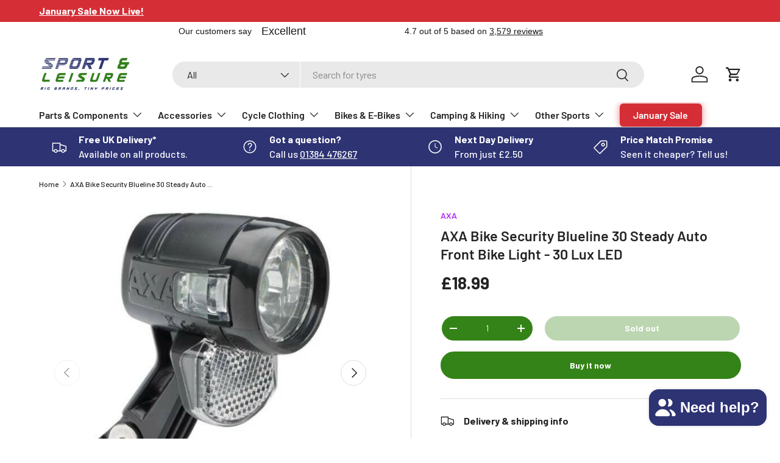

--- FILE ---
content_type: text/html; charset=utf-8
request_url: https://sportandleisure.com/products/axa-bike-security-blueline-30-steady-auto-front-bike-light-30-lux-led
body_size: 88002
content:
<!doctype html>
<html class="no-js" lang="en" dir="ltr">
<head>
<!-- Start of Booster Apps Seo-0.1-->
<title>AXA Bike Security Blueline 30 Steady Auto Front Bike Light - 30 Lux LED | Sport &amp; Leisure</title><meta name="google-site-verification" content="_CfZYcFoDhg81oFZyq9xq_qtCMG08ElakzsEEIM1i1E" />
<meta name="description" content="AXA Bike Security Blueline 30 Steady Auto Front Bike Light - 30 Lux LED | AXA Bike Security Blueline 30 Steady Auto Front Bike Light - 30 Lux LED The AXA Blueline30 is a compact and sporty E-bike headlight with a surprisingly high light output of ..." /><script type="application/ld+json">
  {
    "@context": "https://schema.org",
    "@type": "WebSite",
    "name": "Sport \u0026amp; Leisure",
    "url": "https://sportandleisure.com",
    "potentialAction": {
      "@type": "SearchAction",
      "query-input": "required name=query",
      "target": "https://sportandleisure.com/search?q={query}"
    }
  }
</script><script type="application/ld+json">
  {
    "@context": "https://schema.org",
    "@type": "Product",
    "name": "AXA Bike Security Blueline 30 Steady Auto Front Bike Light - 30 Lux LED",
    "brand": {"@type": "Brand","name": "AXA"},
    "sku": "3627280 / T34 C1",
    "mpn": "",
    "description": "AXA Bike Security Blueline 30 Steady Auto Front Bike Light - 30 Lux LED The AXA Blueline30 is a compact and sporty E-bike headlight with a surprisingly high light output of 30 Lux.  \n\nThe Blueline30 offers a combination of an integrated reflector with optimal light distribution. Both features enhance the safety aspect, as you are better seen by other traffic and the road in front of you is well lighted.\n\nThe robust bracket is suitable for every road type, but can also be replaced for one of the specially designed brackets for semi integration with the most common front forks. \n\nThis version is designed for direct connection to a 6V E-bike battery.\nBeam distance: 50 meters 'to see' 3000 meters 'to be seen'\nClear lens technology, you are also visible from the side\nMeets German (StVZO) and French regulations\nComfort description\nCompact, sportive design\nOptimal light distribution by special lens technique\nHigh power 30 lux LED light, more than 50,000 hours life span\nIntegrated retro reflector to be better seen by oncoming traffic\nCompatible with 6V E-bike battery\n",
    "url": "https://sportandleisure.com/products/axa-bike-security-blueline-30-steady-auto-front-bike-light-30-lux-led","image": "https://sportandleisure.com/cdn/shop/products/57_9c93c176-f01d-4d32-ad3d-d69a08dff901_600x.jpg?v=1629428389","itemCondition": "https://schema.org/NewCondition",
    "offers": [{
          "@type": "Offer","price": "18.99","priceCurrency": "GBP",
          "itemCondition": "https://schema.org/NewCondition",
          "url": "https://sportandleisure.com/products/axa-bike-security-blueline-30-steady-auto-front-bike-light-30-lux-led?variant=40673798062234",
          "sku": "3627280 / T34 C1",
          "mpn": "",
          "availability" : "https://schema.org/OutOfStock",
          "priceValidUntil": "2026-02-17","gtin14": ""}]}
</script>
<!-- end of Booster Apps SEO -->

<meta charset="utf-8">
<meta name="viewport" content="width=device-width,initial-scale=1">
<title>AXA Bike Security Blueline 30 Steady Auto Front Bike Light - 30 Lux LE &ndash; Sport &amp; Leisure</title><link rel="canonical" href="https://sportandleisure.com/products/axa-bike-security-blueline-30-steady-auto-front-bike-light-30-lux-led"><link rel="icon" href="//sportandleisure.com/cdn/shop/files/S_L_Fav.png?crop=center&height=48&v=1650454824&width=48" type="image/png">
  <link rel="apple-touch-icon" href="//sportandleisure.com/cdn/shop/files/S_L_Fav.png?crop=center&height=180&v=1650454824&width=180"><meta name="description" content="AXA Bike Security Blueline 30 Steady Auto Front Bike Light - 30 Lux LED The AXA Blueline30 is a compact and sporty E-bike headlight with a surprisingly high light output of 30 Lux.   The Blueline30 offers a combination of an integrated reflector with optimal light distribution. Both features enhance the safety aspect, "><meta property="og:site_name" content="Sport &amp; Leisure">
<meta property="og:url" content="https://sportandleisure.com/products/axa-bike-security-blueline-30-steady-auto-front-bike-light-30-lux-led">
<meta property="og:title" content="AXA Bike Security Blueline 30 Steady Auto Front Bike Light - 30 Lux LE">
<meta property="og:type" content="product">
<meta property="og:description" content="AXA Bike Security Blueline 30 Steady Auto Front Bike Light - 30 Lux LED The AXA Blueline30 is a compact and sporty E-bike headlight with a surprisingly high light output of 30 Lux.   The Blueline30 offers a combination of an integrated reflector with optimal light distribution. Both features enhance the safety aspect, "><meta property="og:image" content="http://sportandleisure.com/cdn/shop/products/57_9c93c176-f01d-4d32-ad3d-d69a08dff901.jpg?crop=center&height=1200&v=1629428389&width=1200">
  <meta property="og:image:secure_url" content="https://sportandleisure.com/cdn/shop/products/57_9c93c176-f01d-4d32-ad3d-d69a08dff901.jpg?crop=center&height=1200&v=1629428389&width=1200">
  <meta property="og:image:width" content="600">
  <meta property="og:image:height" content="600"><meta property="og:price:amount" content="18.99">
  <meta property="og:price:currency" content="GBP"><meta name="twitter:card" content="summary_large_image">
<meta name="twitter:title" content="AXA Bike Security Blueline 30 Steady Auto Front Bike Light - 30 Lux LE">
<meta name="twitter:description" content="AXA Bike Security Blueline 30 Steady Auto Front Bike Light - 30 Lux LED The AXA Blueline30 is a compact and sporty E-bike headlight with a surprisingly high light output of 30 Lux.   The Blueline30 offers a combination of an integrated reflector with optimal light distribution. Both features enhance the safety aspect, ">
<link rel="preload" href="//sportandleisure.com/cdn/shop/t/67/assets/main.css?v=42760711641776899361766595657" as="style"><style data-shopify>
@font-face {
  font-family: Barlow;
  font-weight: 500;
  font-style: normal;
  font-display: swap;
  src: url("//sportandleisure.com/cdn/fonts/barlow/barlow_n5.a193a1990790eba0cc5cca569d23799830e90f07.woff2") format("woff2"),
       url("//sportandleisure.com/cdn/fonts/barlow/barlow_n5.ae31c82169b1dc0715609b8cc6a610b917808358.woff") format("woff");
}
@font-face {
  font-family: Barlow;
  font-weight: 700;
  font-style: normal;
  font-display: swap;
  src: url("//sportandleisure.com/cdn/fonts/barlow/barlow_n7.691d1d11f150e857dcbc1c10ef03d825bc378d81.woff2") format("woff2"),
       url("//sportandleisure.com/cdn/fonts/barlow/barlow_n7.4fdbb1cb7da0e2c2f88492243ffa2b4f91924840.woff") format("woff");
}
@font-face {
  font-family: Barlow;
  font-weight: 500;
  font-style: italic;
  font-display: swap;
  src: url("//sportandleisure.com/cdn/fonts/barlow/barlow_i5.714d58286997b65cd479af615cfa9bb0a117a573.woff2") format("woff2"),
       url("//sportandleisure.com/cdn/fonts/barlow/barlow_i5.0120f77e6447d3b5df4bbec8ad8c2d029d87fb21.woff") format("woff");
}
@font-face {
  font-family: Barlow;
  font-weight: 700;
  font-style: italic;
  font-display: swap;
  src: url("//sportandleisure.com/cdn/fonts/barlow/barlow_i7.50e19d6cc2ba5146fa437a5a7443c76d5d730103.woff2") format("woff2"),
       url("//sportandleisure.com/cdn/fonts/barlow/barlow_i7.47e9f98f1b094d912e6fd631cc3fe93d9f40964f.woff") format("woff");
}
@font-face {
  font-family: Barlow;
  font-weight: 600;
  font-style: normal;
  font-display: swap;
  src: url("//sportandleisure.com/cdn/fonts/barlow/barlow_n6.329f582a81f63f125e63c20a5a80ae9477df68e1.woff2") format("woff2"),
       url("//sportandleisure.com/cdn/fonts/barlow/barlow_n6.0163402e36247bcb8b02716880d0b39568412e9e.woff") format("woff");
}
@font-face {
  font-family: Barlow;
  font-weight: 600;
  font-style: normal;
  font-display: swap;
  src: url("//sportandleisure.com/cdn/fonts/barlow/barlow_n6.329f582a81f63f125e63c20a5a80ae9477df68e1.woff2") format("woff2"),
       url("//sportandleisure.com/cdn/fonts/barlow/barlow_n6.0163402e36247bcb8b02716880d0b39568412e9e.woff") format("woff");
}
:root {
      --bg-color: 255 255 255 / 1.0;
      --bg-color-og: 255 255 255 / 1.0;
      --heading-color: 35 35 35;
      --text-color: 35 35 35;
      --text-color-og: 35 35 35;
      --scrollbar-color: 35 35 35;
      --link-color: 167 0 255;
      --link-color-og: 167 0 255;
      --star-color: 81 179 127;--swatch-border-color-default: 211 211 211;
        --swatch-border-color-active: 145 145 145;
        --swatch-card-size: 24px;
        --swatch-variant-picker-size: 32px;--color-scheme-1-bg: 255 255 255 / 1.0;
      --color-scheme-1-grad: ;
      --color-scheme-1-heading: 52 131 24;
      --color-scheme-1-text: 52 131 24;
      --color-scheme-1-btn-bg: 255 88 13;
      --color-scheme-1-btn-text: 255 255 255;
      --color-scheme-1-btn-bg-hover: 255 124 64;--color-scheme-2-bg: 255 255 255 / 1.0;
      --color-scheme-2-grad: ;
      --color-scheme-2-heading: 52 131 24;
      --color-scheme-2-text: 19 19 19;
      --color-scheme-2-btn-bg: 52 131 24;
      --color-scheme-2-btn-text: 255 255 255;
      --color-scheme-2-btn-bg-hover: 88 161 63;--color-scheme-3-bg: 45 51 115 / 1.0;
      --color-scheme-3-grad: ;
      --color-scheme-3-heading: 255 255 255;
      --color-scheme-3-text: 255 255 255;
      --color-scheme-3-btn-bg: 45 51 115;
      --color-scheme-3-btn-text: 255 255 255;
      --color-scheme-3-btn-bg-hover: 83 88 146;

      --drawer-bg-color: 255 255 255 / 1.0;
      --drawer-text-color: 42 43 42;

      --panel-bg-color: 244 244 244 / 1.0;
      --panel-heading-color: 42 43 42;
      --panel-text-color: 42 43 42;

      --in-stock-text-color: 44 126 63;
      --low-stock-text-color: 210 134 26;
      --very-low-stock-text-color: 180 12 28;
      --no-stock-text-color: 119 119 119;
      --no-stock-backordered-text-color: 119 119 119;

      --error-bg-color: 252 237 238;
      --error-text-color: 180 12 28;
      --success-bg-color: 232 246 234;
      --success-text-color: 44 126 63;
      --info-bg-color: 228 237 250;
      --info-text-color: 26 102 210;

      --heading-font-family: Barlow, sans-serif;
      --heading-font-style: normal;
      --heading-font-weight: 600;
      --heading-scale-start: 4;

      --navigation-font-family: Barlow, sans-serif;
      --navigation-font-style: normal;
      --navigation-font-weight: 600;--heading-text-transform: none;
--subheading-text-transform: none;
      --body-font-family: Barlow, sans-serif;
      --body-font-style: normal;
      --body-font-weight: 500;
      --body-font-size: 16;

      --section-gap: 48;
      --heading-gap: calc(8 * var(--space-unit));--grid-column-gap: 20px;--btn-bg-color: 52 131 24;
      --btn-bg-hover-color: 88 161 63;
      --btn-text-color: 255 255 255;
      --btn-bg-color-og: 52 131 24;
      --btn-text-color-og: 255 255 255;
      --btn-alt-bg-color: 52 131 24;
      --btn-alt-bg-alpha: 1.0;
      --btn-alt-text-color: 255 255 255;
      --btn-border-width: 2px;
      --btn-padding-y: 12px;

      
      --btn-border-radius: 28px;
      

      --btn-lg-border-radius: 50%;
      --btn-icon-border-radius: 50%;
      --input-with-btn-inner-radius: var(--btn-border-radius);

      --input-bg-color: 255 255 255 / 1.0;
      --input-text-color: 35 35 35;
      --input-border-width: 2px;
      --input-border-radius: 26px;
      --textarea-border-radius: 12px;
      --input-border-radius: 28px;
      --input-lg-border-radius: 34px;
      --input-bg-color-diff-3: #f7f7f7;
      --input-bg-color-diff-6: #f0f0f0;

      --modal-border-radius: 16px;
      --modal-overlay-color: 0 0 0;
      --modal-overlay-opacity: 0.4;
      --drawer-border-radius: 16px;
      --overlay-border-radius: 0px;

      --custom-label-bg-color: 13 44 84;
      --custom-label-text-color: 255 255 255;--sold-out-label-bg-color: 255 0 0;
      --sold-out-label-text-color: 255 255 255;--preorder-label-bg-color: 0 166 237;
      --preorder-label-text-color: 255 255 255;

      --collection-label-color: 0 126 18;

      --page-width: 1200px;
      --gutter-sm: 20px;
      --gutter-md: 32px;
      --gutter-lg: 64px;

      --payment-terms-bg-color: #ffffff;

      --coll-card-bg-color: #F9F9F9;
      --coll-card-border-color: #f2f2f2;

      --card-highlight-bg-color: #F9F9F9;
      --card-highlight-text-color: 85 85 85;
      --card-highlight-border-color: #E1E1E1;--card-bg-color: #ffffff;
      --card-text-color: 38 38 43;
      --card-border-color: #f2f2f2;--blend-bg-color: #ffffff;
        
          --aos-animate-duration: 0.6s;
        

        
          --aos-min-width: 0;
        
      

      --reading-width: 48em;
    }

    @media (max-width: 769px) {
      :root {
        --reading-width: 36em;
      }
    }
  </style><link rel="stylesheet" href="//sportandleisure.com/cdn/shop/t/67/assets/main.css?v=42760711641776899361766595657">
  <script src="//sportandleisure.com/cdn/shop/t/67/assets/main.js?v=121656805718414367941766595657" defer="defer"></script><link rel="preload" href="//sportandleisure.com/cdn/fonts/barlow/barlow_n5.a193a1990790eba0cc5cca569d23799830e90f07.woff2" as="font" type="font/woff2" crossorigin fetchpriority="high"><link rel="preload" href="//sportandleisure.com/cdn/fonts/barlow/barlow_n6.329f582a81f63f125e63c20a5a80ae9477df68e1.woff2" as="font" type="font/woff2" crossorigin fetchpriority="high"><link rel="stylesheet" href="//sportandleisure.com/cdn/shop/t/67/assets/swatches.css?v=177363851378334836871766595657" media="print" onload="this.media='all'">
    <noscript><link rel="stylesheet" href="//sportandleisure.com/cdn/shop/t/67/assets/swatches.css?v=177363851378334836871766595657"></noscript><script>window.performance && window.performance.mark && window.performance.mark('shopify.content_for_header.start');</script><meta name="facebook-domain-verification" content="51qro82nikdd7gqn8jzdn07ycv5jx6">
<meta id="shopify-digital-wallet" name="shopify-digital-wallet" content="/58201964698/digital_wallets/dialog">
<meta name="shopify-checkout-api-token" content="271a38932d0981019ad80255eef8c671">
<meta id="in-context-paypal-metadata" data-shop-id="58201964698" data-venmo-supported="false" data-environment="production" data-locale="en_US" data-paypal-v4="true" data-currency="GBP">
<link rel="alternate" type="application/json+oembed" href="https://sportandleisure.com/products/axa-bike-security-blueline-30-steady-auto-front-bike-light-30-lux-led.oembed">
<script async="async" src="/checkouts/internal/preloads.js?locale=en-GB"></script>
<link rel="preconnect" href="https://shop.app" crossorigin="anonymous">
<script async="async" src="https://shop.app/checkouts/internal/preloads.js?locale=en-GB&shop_id=58201964698" crossorigin="anonymous"></script>
<script id="apple-pay-shop-capabilities" type="application/json">{"shopId":58201964698,"countryCode":"GB","currencyCode":"GBP","merchantCapabilities":["supports3DS"],"merchantId":"gid:\/\/shopify\/Shop\/58201964698","merchantName":"Sport \u0026 Leisure","requiredBillingContactFields":["postalAddress","email","phone"],"requiredShippingContactFields":["postalAddress","email","phone"],"shippingType":"shipping","supportedNetworks":["visa","maestro","masterCard","amex","discover","elo"],"total":{"type":"pending","label":"Sport \u0026 Leisure","amount":"1.00"},"shopifyPaymentsEnabled":true,"supportsSubscriptions":true}</script>
<script id="shopify-features" type="application/json">{"accessToken":"271a38932d0981019ad80255eef8c671","betas":["rich-media-storefront-analytics"],"domain":"sportandleisure.com","predictiveSearch":true,"shopId":58201964698,"locale":"en"}</script>
<script>var Shopify = Shopify || {};
Shopify.shop = "sportandleisure-com.myshopify.com";
Shopify.locale = "en";
Shopify.currency = {"active":"GBP","rate":"1.0"};
Shopify.country = "GB";
Shopify.theme = {"name":"January Sale Theme - Jan 25 | %","id":190161912195,"schema_name":"Enterprise","schema_version":"1.6.1","theme_store_id":1657,"role":"main"};
Shopify.theme.handle = "null";
Shopify.theme.style = {"id":null,"handle":null};
Shopify.cdnHost = "sportandleisure.com/cdn";
Shopify.routes = Shopify.routes || {};
Shopify.routes.root = "/";</script>
<script type="module">!function(o){(o.Shopify=o.Shopify||{}).modules=!0}(window);</script>
<script>!function(o){function n(){var o=[];function n(){o.push(Array.prototype.slice.apply(arguments))}return n.q=o,n}var t=o.Shopify=o.Shopify||{};t.loadFeatures=n(),t.autoloadFeatures=n()}(window);</script>
<script>
  window.ShopifyPay = window.ShopifyPay || {};
  window.ShopifyPay.apiHost = "shop.app\/pay";
  window.ShopifyPay.redirectState = null;
</script>
<script id="shop-js-analytics" type="application/json">{"pageType":"product"}</script>
<script defer="defer" async type="module" src="//sportandleisure.com/cdn/shopifycloud/shop-js/modules/v2/client.init-shop-cart-sync_C5BV16lS.en.esm.js"></script>
<script defer="defer" async type="module" src="//sportandleisure.com/cdn/shopifycloud/shop-js/modules/v2/chunk.common_CygWptCX.esm.js"></script>
<script type="module">
  await import("//sportandleisure.com/cdn/shopifycloud/shop-js/modules/v2/client.init-shop-cart-sync_C5BV16lS.en.esm.js");
await import("//sportandleisure.com/cdn/shopifycloud/shop-js/modules/v2/chunk.common_CygWptCX.esm.js");

  window.Shopify.SignInWithShop?.initShopCartSync?.({"fedCMEnabled":true,"windoidEnabled":true});

</script>
<script defer="defer" async type="module" src="//sportandleisure.com/cdn/shopifycloud/shop-js/modules/v2/client.payment-terms_CZxnsJam.en.esm.js"></script>
<script defer="defer" async type="module" src="//sportandleisure.com/cdn/shopifycloud/shop-js/modules/v2/chunk.common_CygWptCX.esm.js"></script>
<script defer="defer" async type="module" src="//sportandleisure.com/cdn/shopifycloud/shop-js/modules/v2/chunk.modal_D71HUcav.esm.js"></script>
<script type="module">
  await import("//sportandleisure.com/cdn/shopifycloud/shop-js/modules/v2/client.payment-terms_CZxnsJam.en.esm.js");
await import("//sportandleisure.com/cdn/shopifycloud/shop-js/modules/v2/chunk.common_CygWptCX.esm.js");
await import("//sportandleisure.com/cdn/shopifycloud/shop-js/modules/v2/chunk.modal_D71HUcav.esm.js");

  
</script>
<script>
  window.Shopify = window.Shopify || {};
  if (!window.Shopify.featureAssets) window.Shopify.featureAssets = {};
  window.Shopify.featureAssets['shop-js'] = {"shop-cart-sync":["modules/v2/client.shop-cart-sync_ZFArdW7E.en.esm.js","modules/v2/chunk.common_CygWptCX.esm.js"],"init-fed-cm":["modules/v2/client.init-fed-cm_CmiC4vf6.en.esm.js","modules/v2/chunk.common_CygWptCX.esm.js"],"shop-button":["modules/v2/client.shop-button_tlx5R9nI.en.esm.js","modules/v2/chunk.common_CygWptCX.esm.js"],"shop-cash-offers":["modules/v2/client.shop-cash-offers_DOA2yAJr.en.esm.js","modules/v2/chunk.common_CygWptCX.esm.js","modules/v2/chunk.modal_D71HUcav.esm.js"],"init-windoid":["modules/v2/client.init-windoid_sURxWdc1.en.esm.js","modules/v2/chunk.common_CygWptCX.esm.js"],"shop-toast-manager":["modules/v2/client.shop-toast-manager_ClPi3nE9.en.esm.js","modules/v2/chunk.common_CygWptCX.esm.js"],"init-shop-email-lookup-coordinator":["modules/v2/client.init-shop-email-lookup-coordinator_B8hsDcYM.en.esm.js","modules/v2/chunk.common_CygWptCX.esm.js"],"init-shop-cart-sync":["modules/v2/client.init-shop-cart-sync_C5BV16lS.en.esm.js","modules/v2/chunk.common_CygWptCX.esm.js"],"avatar":["modules/v2/client.avatar_BTnouDA3.en.esm.js"],"pay-button":["modules/v2/client.pay-button_FdsNuTd3.en.esm.js","modules/v2/chunk.common_CygWptCX.esm.js"],"init-customer-accounts":["modules/v2/client.init-customer-accounts_DxDtT_ad.en.esm.js","modules/v2/client.shop-login-button_C5VAVYt1.en.esm.js","modules/v2/chunk.common_CygWptCX.esm.js","modules/v2/chunk.modal_D71HUcav.esm.js"],"init-shop-for-new-customer-accounts":["modules/v2/client.init-shop-for-new-customer-accounts_ChsxoAhi.en.esm.js","modules/v2/client.shop-login-button_C5VAVYt1.en.esm.js","modules/v2/chunk.common_CygWptCX.esm.js","modules/v2/chunk.modal_D71HUcav.esm.js"],"shop-login-button":["modules/v2/client.shop-login-button_C5VAVYt1.en.esm.js","modules/v2/chunk.common_CygWptCX.esm.js","modules/v2/chunk.modal_D71HUcav.esm.js"],"init-customer-accounts-sign-up":["modules/v2/client.init-customer-accounts-sign-up_CPSyQ0Tj.en.esm.js","modules/v2/client.shop-login-button_C5VAVYt1.en.esm.js","modules/v2/chunk.common_CygWptCX.esm.js","modules/v2/chunk.modal_D71HUcav.esm.js"],"shop-follow-button":["modules/v2/client.shop-follow-button_Cva4Ekp9.en.esm.js","modules/v2/chunk.common_CygWptCX.esm.js","modules/v2/chunk.modal_D71HUcav.esm.js"],"checkout-modal":["modules/v2/client.checkout-modal_BPM8l0SH.en.esm.js","modules/v2/chunk.common_CygWptCX.esm.js","modules/v2/chunk.modal_D71HUcav.esm.js"],"lead-capture":["modules/v2/client.lead-capture_Bi8yE_yS.en.esm.js","modules/v2/chunk.common_CygWptCX.esm.js","modules/v2/chunk.modal_D71HUcav.esm.js"],"shop-login":["modules/v2/client.shop-login_D6lNrXab.en.esm.js","modules/v2/chunk.common_CygWptCX.esm.js","modules/v2/chunk.modal_D71HUcav.esm.js"],"payment-terms":["modules/v2/client.payment-terms_CZxnsJam.en.esm.js","modules/v2/chunk.common_CygWptCX.esm.js","modules/v2/chunk.modal_D71HUcav.esm.js"]};
</script>
<script>(function() {
  var isLoaded = false;
  function asyncLoad() {
    if (isLoaded) return;
    isLoaded = true;
    var urls = ["https:\/\/ecommplugins-scripts.trustpilot.com\/v2.1\/js\/header.min.js?settings=eyJrZXkiOiJ4MGxXQ040UGhCcGZ6Q1ZoIiwicyI6InNrdSJ9\u0026shop=sportandleisure-com.myshopify.com","https:\/\/ecommplugins-trustboxsettings.trustpilot.com\/sportandleisure-com.myshopify.com.js?settings=1734429380158\u0026shop=sportandleisure-com.myshopify.com","https:\/\/widget.trustpilot.com\/bootstrap\/v5\/tp.widget.sync.bootstrap.min.js?shop=sportandleisure-com.myshopify.com","https:\/\/loox.io\/widget\/41ePM82Jon\/loox.1657194230193.js?shop=sportandleisure-com.myshopify.com","https:\/\/sportandleisure-com.myshopify.com\/apps\/delivery\/delivery_coder.js?t=1711784775.7037\u0026n=435510865\u0026shop=sportandleisure-com.myshopify.com","https:\/\/static.klaviyo.com\/onsite\/js\/klaviyo.js?company_id=RgHaL2\u0026shop=sportandleisure-com.myshopify.com","https:\/\/static.klaviyo.com\/onsite\/js\/klaviyo.js?company_id=RgHaL2\u0026shop=sportandleisure-com.myshopify.com","\/\/cdn.shopify.com\/s\/files\/1\/0257\/0108\/9360\/t\/85\/assets\/usf-license.js?shop=sportandleisure-com.myshopify.com","https:\/\/static.klaviyo.com\/onsite\/js\/klaviyo.js?company_id=RgHaL2\u0026shop=sportandleisure-com.myshopify.com","https:\/\/s3.eu-west-1.amazonaws.com\/production-klarna-il-shopify-osm\/0b7fe7c4a98ef8166eeafee767bc667686567a25\/sportandleisure-com.myshopify.com-1766647538442.js?shop=sportandleisure-com.myshopify.com"];
    for (var i = 0; i < urls.length; i++) {
      var s = document.createElement('script');
      s.type = 'text/javascript';
      s.async = true;
      s.src = urls[i];
      var x = document.getElementsByTagName('script')[0];
      x.parentNode.insertBefore(s, x);
    }
  };
  if(window.attachEvent) {
    window.attachEvent('onload', asyncLoad);
  } else {
    window.addEventListener('load', asyncLoad, false);
  }
})();</script>
<script id="__st">var __st={"a":58201964698,"offset":0,"reqid":"45a25f2d-3bb6-478a-82e8-d5f78001ca4c-1768754493","pageurl":"sportandleisure.com\/products\/axa-bike-security-blueline-30-steady-auto-front-bike-light-30-lux-led","u":"97f09feaf833","p":"product","rtyp":"product","rid":6968023220378};</script>
<script>window.ShopifyPaypalV4VisibilityTracking = true;</script>
<script id="captcha-bootstrap">!function(){'use strict';const t='contact',e='account',n='new_comment',o=[[t,t],['blogs',n],['comments',n],[t,'customer']],c=[[e,'customer_login'],[e,'guest_login'],[e,'recover_customer_password'],[e,'create_customer']],r=t=>t.map((([t,e])=>`form[action*='/${t}']:not([data-nocaptcha='true']) input[name='form_type'][value='${e}']`)).join(','),a=t=>()=>t?[...document.querySelectorAll(t)].map((t=>t.form)):[];function s(){const t=[...o],e=r(t);return a(e)}const i='password',u='form_key',d=['recaptcha-v3-token','g-recaptcha-response','h-captcha-response',i],f=()=>{try{return window.sessionStorage}catch{return}},m='__shopify_v',_=t=>t.elements[u];function p(t,e,n=!1){try{const o=window.sessionStorage,c=JSON.parse(o.getItem(e)),{data:r}=function(t){const{data:e,action:n}=t;return t[m]||n?{data:e,action:n}:{data:t,action:n}}(c);for(const[e,n]of Object.entries(r))t.elements[e]&&(t.elements[e].value=n);n&&o.removeItem(e)}catch(o){console.error('form repopulation failed',{error:o})}}const l='form_type',E='cptcha';function T(t){t.dataset[E]=!0}const w=window,h=w.document,L='Shopify',v='ce_forms',y='captcha';let A=!1;((t,e)=>{const n=(g='f06e6c50-85a8-45c8-87d0-21a2b65856fe',I='https://cdn.shopify.com/shopifycloud/storefront-forms-hcaptcha/ce_storefront_forms_captcha_hcaptcha.v1.5.2.iife.js',D={infoText:'Protected by hCaptcha',privacyText:'Privacy',termsText:'Terms'},(t,e,n)=>{const o=w[L][v],c=o.bindForm;if(c)return c(t,g,e,D).then(n);var r;o.q.push([[t,g,e,D],n]),r=I,A||(h.body.append(Object.assign(h.createElement('script'),{id:'captcha-provider',async:!0,src:r})),A=!0)});var g,I,D;w[L]=w[L]||{},w[L][v]=w[L][v]||{},w[L][v].q=[],w[L][y]=w[L][y]||{},w[L][y].protect=function(t,e){n(t,void 0,e),T(t)},Object.freeze(w[L][y]),function(t,e,n,w,h,L){const[v,y,A,g]=function(t,e,n){const i=e?o:[],u=t?c:[],d=[...i,...u],f=r(d),m=r(i),_=r(d.filter((([t,e])=>n.includes(e))));return[a(f),a(m),a(_),s()]}(w,h,L),I=t=>{const e=t.target;return e instanceof HTMLFormElement?e:e&&e.form},D=t=>v().includes(t);t.addEventListener('submit',(t=>{const e=I(t);if(!e)return;const n=D(e)&&!e.dataset.hcaptchaBound&&!e.dataset.recaptchaBound,o=_(e),c=g().includes(e)&&(!o||!o.value);(n||c)&&t.preventDefault(),c&&!n&&(function(t){try{if(!f())return;!function(t){const e=f();if(!e)return;const n=_(t);if(!n)return;const o=n.value;o&&e.removeItem(o)}(t);const e=Array.from(Array(32),(()=>Math.random().toString(36)[2])).join('');!function(t,e){_(t)||t.append(Object.assign(document.createElement('input'),{type:'hidden',name:u})),t.elements[u].value=e}(t,e),function(t,e){const n=f();if(!n)return;const o=[...t.querySelectorAll(`input[type='${i}']`)].map((({name:t})=>t)),c=[...d,...o],r={};for(const[a,s]of new FormData(t).entries())c.includes(a)||(r[a]=s);n.setItem(e,JSON.stringify({[m]:1,action:t.action,data:r}))}(t,e)}catch(e){console.error('failed to persist form',e)}}(e),e.submit())}));const S=(t,e)=>{t&&!t.dataset[E]&&(n(t,e.some((e=>e===t))),T(t))};for(const o of['focusin','change'])t.addEventListener(o,(t=>{const e=I(t);D(e)&&S(e,y())}));const B=e.get('form_key'),M=e.get(l),P=B&&M;t.addEventListener('DOMContentLoaded',(()=>{const t=y();if(P)for(const e of t)e.elements[l].value===M&&p(e,B);[...new Set([...A(),...v().filter((t=>'true'===t.dataset.shopifyCaptcha))])].forEach((e=>S(e,t)))}))}(h,new URLSearchParams(w.location.search),n,t,e,['guest_login'])})(!0,!0)}();</script>
<script integrity="sha256-4kQ18oKyAcykRKYeNunJcIwy7WH5gtpwJnB7kiuLZ1E=" data-source-attribution="shopify.loadfeatures" defer="defer" src="//sportandleisure.com/cdn/shopifycloud/storefront/assets/storefront/load_feature-a0a9edcb.js" crossorigin="anonymous"></script>
<script crossorigin="anonymous" defer="defer" src="//sportandleisure.com/cdn/shopifycloud/storefront/assets/shopify_pay/storefront-65b4c6d7.js?v=20250812"></script>
<script data-source-attribution="shopify.dynamic_checkout.dynamic.init">var Shopify=Shopify||{};Shopify.PaymentButton=Shopify.PaymentButton||{isStorefrontPortableWallets:!0,init:function(){window.Shopify.PaymentButton.init=function(){};var t=document.createElement("script");t.src="https://sportandleisure.com/cdn/shopifycloud/portable-wallets/latest/portable-wallets.en.js",t.type="module",document.head.appendChild(t)}};
</script>
<script data-source-attribution="shopify.dynamic_checkout.buyer_consent">
  function portableWalletsHideBuyerConsent(e){var t=document.getElementById("shopify-buyer-consent"),n=document.getElementById("shopify-subscription-policy-button");t&&n&&(t.classList.add("hidden"),t.setAttribute("aria-hidden","true"),n.removeEventListener("click",e))}function portableWalletsShowBuyerConsent(e){var t=document.getElementById("shopify-buyer-consent"),n=document.getElementById("shopify-subscription-policy-button");t&&n&&(t.classList.remove("hidden"),t.removeAttribute("aria-hidden"),n.addEventListener("click",e))}window.Shopify?.PaymentButton&&(window.Shopify.PaymentButton.hideBuyerConsent=portableWalletsHideBuyerConsent,window.Shopify.PaymentButton.showBuyerConsent=portableWalletsShowBuyerConsent);
</script>
<script>
  function portableWalletsCleanup(e){e&&e.src&&console.error("Failed to load portable wallets script "+e.src);var t=document.querySelectorAll("shopify-accelerated-checkout .shopify-payment-button__skeleton, shopify-accelerated-checkout-cart .wallet-cart-button__skeleton"),e=document.getElementById("shopify-buyer-consent");for(let e=0;e<t.length;e++)t[e].remove();e&&e.remove()}function portableWalletsNotLoadedAsModule(e){e instanceof ErrorEvent&&"string"==typeof e.message&&e.message.includes("import.meta")&&"string"==typeof e.filename&&e.filename.includes("portable-wallets")&&(window.removeEventListener("error",portableWalletsNotLoadedAsModule),window.Shopify.PaymentButton.failedToLoad=e,"loading"===document.readyState?document.addEventListener("DOMContentLoaded",window.Shopify.PaymentButton.init):window.Shopify.PaymentButton.init())}window.addEventListener("error",portableWalletsNotLoadedAsModule);
</script>

<script type="module" src="https://sportandleisure.com/cdn/shopifycloud/portable-wallets/latest/portable-wallets.en.js" onError="portableWalletsCleanup(this)" crossorigin="anonymous"></script>
<script nomodule>
  document.addEventListener("DOMContentLoaded", portableWalletsCleanup);
</script>

<script id='scb4127' type='text/javascript' async='' src='https://sportandleisure.com/cdn/shopifycloud/privacy-banner/storefront-banner.js'></script><link id="shopify-accelerated-checkout-styles" rel="stylesheet" media="screen" href="https://sportandleisure.com/cdn/shopifycloud/portable-wallets/latest/accelerated-checkout-backwards-compat.css" crossorigin="anonymous">
<style id="shopify-accelerated-checkout-cart">
        #shopify-buyer-consent {
  margin-top: 1em;
  display: inline-block;
  width: 100%;
}

#shopify-buyer-consent.hidden {
  display: none;
}

#shopify-subscription-policy-button {
  background: none;
  border: none;
  padding: 0;
  text-decoration: underline;
  font-size: inherit;
  cursor: pointer;
}

#shopify-subscription-policy-button::before {
  box-shadow: none;
}

      </style>
<script id="sections-script" data-sections="header,footer" defer="defer" src="//sportandleisure.com/cdn/shop/t/67/compiled_assets/scripts.js?7002"></script>
<script>window.performance && window.performance.mark && window.performance.mark('shopify.content_for_header.end');</script>
<script>window._usfTheme={
    id:173635404163,
    name:"Enterprise",
    version:"1.6.1",
    vendor:"Clean Canvas",
    applied:1,
    assetUrl:"//sportandleisure.com/cdn/shop/t/67/assets/usf-boot.js?v=163284033700396457021766595657"
};
window._usfCustomerTags = null;
window._usfCollectionId = null;
window._usfCollectionDefaultSort = null;
window._usfLocale = "en";
window._usfRootUrl = "\/";
window.usf = {
  settings: {"online":1,"version":"1.0.2.4112","shop":"sportandleisure-com.myshopify.com","siteId":"5c41f2da-58be-4bcd-af6c-eafbea32e229","resUrl":"//cdn.shopify.com/s/files/1/0257/0108/9360/t/85/assets/","analyticsApiUrl":"https://svc-0-analytics-usf.hotyon.com/set","searchSvcUrl":"https://svc-0-usf.hotyon.com/","enabledPlugins":["review-loox"],"showGotoTop":1,"mobileBreakpoint":767,"decimals":2,"decimalDisplay":".","thousandSeparator":",","currency":"GBP","priceLongFormat":"<span class=money>£{0} GBP</span>","priceFormat":"<span class=money>£{0}</span>","plugins":{},"revision":86784820,"filters":{"filtersHorzStyle":"default","filtersHorzPosition":"left","filtersMobileStyle":"default"},"instantSearch":{"online":1,"searchBoxSelector":"input[name=q]","numOfSuggestions":6,"numOfProductMatches":6,"numOfCollections":4,"numOfPages":4,"layout":"two-columns","productDisplayType":"list","productColumnPosition":"left","productsPerRow":1,"showPopularProducts":1,"numOfPopularProducts":6,"numOfRecentSearches":5},"search":{"online":1,"sortFields":["r","-discount","price","-price","title","-title"],"searchResultsUrl":"/pages/search-results","more":"more","itemsPerPage":28,"imageSizeType":"fixed","imageSize":"600,350","showSearchInputOnSearchPage":1,"showAltImage":1,"showVendor":1,"showSale":1,"showSoldOut":1,"canChangeUrl":1},"collections":{"online":1,"collectionsPageUrl":"/pages/collections"},"filterNavigation":{"showFilterArea":1,"showSingle":1,"showProductCount":1},"translation_en":{"search":"Search","latestSearches":"Latest searches","popularSearches":"Popular searches","viewAllResultsFor":"view all results for <span class=\"usf-highlight\">{0}</span>","viewAllResults":"view all results","noMatchesFoundFor":"No matches found for \"<b>{0}</b>\". Please try again with a different term.","productSearchResultWithTermSummary":"<b>{0}</b> results for '<b>{1}</b>'","productSearchResultSummary":"<b>{0}</b> products","productSearchNoResults":"<h2>No matching for '<b>{0}</b>'.</h2><p>But don't give up - check the filters, spelling or try less specific search terms.</p>","productSearchNoResultsEmptyTerm":"<h2>No results found.</h2><p>But don't give up - check the filters or try less specific terms.</p>","clearAll":"Clear all","clear":"Clear","clearAllFilters":"Clear all filters","clearFiltersBy":"Clear filters by {0}","filterBy":"Filter by {0}","sort":"Sort","sortBy_r":"Relevance","sortBy_title":"Title: A-Z","sortBy_-title":"Title: Z-A","sortBy_date":"Date: Old to New","sortBy_-date":"Date: New to Old","sortBy_price":"Price: Low to High","sortBy_-price":"Price: High to Low","sortBy_percentSale":"Percent sales: Low to High","sortBy_-percentSale":"Percent sales: High to Low","sortBy_-discount":"Discount: High to Low","sortBy_bestselling":"Best selling","sortBy_-available":"Inventory: High to Low","sortBy_producttype":"Product Type: A-Z","sortBy_-producttype":"Product Type: Z-A","sortBy_random":"Random","filters":"Filters","filterOptions":"Filter options","clearFilterOptions":"Clear all filter options","youHaveViewed":"You've viewed {0} of {1} products","loadMore":"Load more","loadPrev":"Load previous","productMatches":"Product matches","trending":"Trending","didYouMean":"Sorry, nothing found for '<b>{0}</b>'.<br>Did you mean '<b>{1}</b>'?","searchSuggestions":"Search suggestions","popularSearch":"Popular search","quantity":"Quantity","selectedVariantNotAvailable":"The selected variant is not available.","addToCart":"Add to cart","seeFullDetails":"See full details","chooseOptions":"Choose options","quickView":"Quick view","sale":"Sale","save":"Save","soldOut":"Sold out","viewItems":"View items","more":"More","all":"All","prevPage":"Previous page","gotoPage":"Go to page {0}","nextPage":"Next page","from":"From","collections":"Collections","pages":"Pages","sortBy_option:Arm Length":"Arm Length: A-Z","sortBy_-option:Arm Length":"Arm Length: Z-A","sortBy_option:Bag Choice":"Bag Choice: A-Z","sortBy_-option:Bag Choice":"Bag Choice: Z-A","sortBy_option:Brush":"Brush: A-Z","sortBy_-option:Brush":"Brush: Z-A","sortBy_option:Cable Length":"Cable Length: A-Z","sortBy_-option:Cable Length":"Cable Length: Z-A","sortBy_option:Cassette":"Cassette: A-Z","sortBy_-option:Cassette":"Cassette: Z-A","sortBy_option:Chain Guard":"Chain Guard: A-Z","sortBy_-option:Chain Guard":"Chain Guard: Z-A","sortBy_option:Chainguard":"Chainguard: A-Z","sortBy_-option:Chainguard":"Chainguard: Z-A","sortBy_option:Choose":"Choose: A-Z","sortBy_-option:Choose":"Choose: Z-A","sortBy_option:Clamp diameter":"Clamp diameter: A-Z","sortBy_-option:Clamp diameter":"Clamp diameter: Z-A","sortBy_option:Color":"Color: A-Z","sortBy_-option:Color":"Color: Z-A","sortBy_option:Colour":"Colour: A-Z","sortBy_-option:Colour":"Colour: Z-A","sortBy_option:Colour Logo":"Colour Logo: A-Z","sortBy_-option:Colour Logo":"Colour Logo: Z-A","sortBy_option:Compatible Laptop Size":"Compatible Laptop Size: A-Z","sortBy_-option:Compatible Laptop Size":"Compatible Laptop Size: Z-A","sortBy_option:Crank Arm Length":"Crank Arm Length: A-Z","sortBy_-option:Crank Arm Length":"Crank Arm Length: Z-A","sortBy_option:Crankarm Length":"Crankarm Length: A-Z","sortBy_-option:Crankarm Length":"Crankarm Length: Z-A","sortBy_option:Degree":"Degree: A-Z","sortBy_-option:Degree":"Degree: Z-A","sortBy_option:Diameter":"Diameter: A-Z","sortBy_-option:Diameter":"Diameter: Z-A","sortBy_option:Drive Side - Size":"Drive Side - Size: A-Z","sortBy_-option:Drive Side - Size":"Drive Side - Size: Z-A","sortBy_option:Fork Travel":"Fork Travel: A-Z","sortBy_-option:Fork Travel":"Fork Travel: Z-A","sortBy_option:Frame Color":"Frame Color: A-Z","sortBy_-option:Frame Color":"Frame Color: Z-A","sortBy_option:Freehub Type":"Freehub Type: A-Z","sortBy_-option:Freehub Type":"Freehub Type: Z-A","sortBy_option:Front Hose Length":"Front Hose Length: A-Z","sortBy_-option:Front Hose Length":"Front Hose Length: Z-A","sortBy_option:Front or Rear":"Front or Rear: A-Z","sortBy_-option:Front or Rear":"Front or Rear: Z-A","sortBy_option:Front Wheel":"Front Wheel: A-Z","sortBy_-option:Front Wheel":"Front Wheel: Z-A","sortBy_option:Handlebar Width":"Handlebar Width: A-Z","sortBy_-option:Handlebar Width":"Handlebar Width: Z-A","sortBy_option:Hole":"Hole: A-Z","sortBy_-option:Hole":"Hole: Z-A","sortBy_option:Hose Length":"Hose Length: A-Z","sortBy_-option:Hose Length":"Hose Length: Z-A","sortBy_option:IS to Post":"IS to Post: A-Z","sortBy_-option:IS to Post":"IS to Post: Z-A","sortBy_option:Item":"Item: A-Z","sortBy_-option:Item":"Item: Z-A","sortBy_option:Item Length":"Item Length: A-Z","sortBy_-option:Item Length":"Item Length: Z-A","sortBy_option:Item Width":"Item Width: A-Z","sortBy_-option:Item Width":"Item Width: Z-A","sortBy_option:Items":"Items: A-Z","sortBy_-option:Items":"Items: Z-A","sortBy_option:Jacket Size":"Jacket Size: A-Z","sortBy_-option:Jacket Size":"Jacket Size: Z-A","sortBy_option:Length":"Length: A-Z","sortBy_-option:Length":"Length: Z-A","sortBy_option:Lens":"Lens: A-Z","sortBy_-option:Lens":"Lens: Z-A","sortBy_option:Lens Color":"Lens Color: A-Z","sortBy_-option:Lens Color":"Lens Color: Z-A","sortBy_option:Links":"Links: A-Z","sortBy_-option:Links":"Links: Z-A","sortBy_option:Main Colour":"Main Colour: A-Z","sortBy_-option:Main Colour":"Main Colour: Z-A","sortBy_option:Number of Items":"Number of Items: A-Z","sortBy_-option:Number of Items":"Number of Items: Z-A","sortBy_option:Number of Speeds":"Number of Speeds: A-Z","sortBy_-option:Number of Speeds":"Number of Speeds: Z-A","sortBy_option:Offset":"Offset: A-Z","sortBy_-option:Offset":"Offset: Z-A","sortBy_option:Oil Weight":"Oil Weight: A-Z","sortBy_-option:Oil Weight":"Oil Weight: Z-A","sortBy_option:Option":"Option: A-Z","sortBy_-option:Option":"Option: Z-A","sortBy_option:Position":"Position: A-Z","sortBy_-option:Position":"Position: Z-A","sortBy_option:Q Factor":"Q Factor: A-Z","sortBy_-option:Q Factor":"Q Factor: Z-A","sortBy_option:Qty":"Qty: A-Z","sortBy_-option:Qty":"Qty: Z-A","sortBy_option:QTY":"QTY: A-Z","sortBy_-option:QTY":"QTY: Z-A","sortBy_option:Quantity - Inner Tube":"Quantity - Inner Tube: A-Z","sortBy_-option:Quantity - Inner Tube":"Quantity - Inner Tube: Z-A","sortBy_option:Ratio":"Ratio: A-Z","sortBy_-option:Ratio":"Ratio: Z-A","sortBy_option:Rear Hose Length":"Rear Hose Length: A-Z","sortBy_-option:Rear Hose Length":"Rear Hose Length: Z-A","sortBy_option:Rear Wheel":"Rear Wheel: A-Z","sortBy_-option:Rear Wheel":"Rear Wheel: Z-A","sortBy_option:Rim Depth":"Rim Depth: A-Z","sortBy_-option:Rim Depth":"Rim Depth: Z-A","sortBy_option:Rim Width":"Rim Width: A-Z","sortBy_-option:Rim Width":"Rim Width: Z-A","sortBy_option:Rise":"Rise: A-Z","sortBy_-option:Rise":"Rise: Z-A","sortBy_option:Seatpost Length":"Seatpost Length: A-Z","sortBy_-option:Seatpost Length":"Seatpost Length: Z-A","sortBy_option:Select":"Select: A-Z","sortBy_-option:Select":"Select: Z-A","sortBy_option:Selection":"Selection: A-Z","sortBy_-option:Selection":"Selection: Z-A","sortBy_option:Shifter Selection":"Shifter Selection: A-Z","sortBy_-option:Shifter Selection":"Shifter Selection: Z-A","sortBy_option:Shoe Size":"Shoe Size: A-Z","sortBy_-option:Shoe Size":"Shoe Size: Z-A","sortBy_option:Short Size":"Short Size: A-Z","sortBy_-option:Short Size":"Short Size: Z-A","sortBy_option:Side":"Side: A-Z","sortBy_-option:Side":"Side: Z-A","sortBy_option:Size":"Size: A-Z","sortBy_-option:Size":"Size: Z-A","sortBy_option:Size - Length":"Size - Length: A-Z","sortBy_-option:Size - Length":"Size - Length: Z-A","sortBy_option:Speed":"Speed: A-Z","sortBy_-option:Speed":"Speed: Z-A","sortBy_option:Spoke Length":"Spoke Length: A-Z","sortBy_-option:Spoke Length":"Spoke Length: Z-A","sortBy_option:Spring Hardness":"Spring Hardness: A-Z","sortBy_-option:Spring Hardness":"Spring Hardness: Z-A","sortBy_option:Steerer Length":"Steerer Length: A-Z","sortBy_-option:Steerer Length":"Steerer Length: Z-A","sortBy_option:Stem Length":"Stem Length: A-Z","sortBy_-option:Stem Length":"Stem Length: Z-A","sortBy_option:Strap Colour & Style":"Strap Colour & Style: A-Z","sortBy_-option:Strap Colour & Style":"Strap Colour & Style: Z-A","sortBy_option:Style":"Style: A-Z","sortBy_-option:Style":"Style: Z-A","sortBy_option:Suspension Travel":"Suspension Travel: A-Z","sortBy_-option:Suspension Travel":"Suspension Travel: Z-A","sortBy_option:Swimsuit Size":"Swimsuit Size: A-Z","sortBy_-option:Swimsuit Size":"Swimsuit Size: Z-A","sortBy_option:Tape Width":"Tape Width: A-Z","sortBy_-option:Tape Width":"Tape Width: Z-A","sortBy_option:Teeth":"Teeth: A-Z","sortBy_-option:Teeth":"Teeth: Z-A","sortBy_option:Tool Selection":"Tool Selection: A-Z","sortBy_-option:Tool Selection":"Tool Selection: Z-A","sortBy_option:Tooth Ratio":"Tooth Ratio: A-Z","sortBy_-option:Tooth Ratio":"Tooth Ratio: Z-A","sortBy_option:Travel":"Travel: A-Z","sortBy_-option:Travel":"Travel: Z-A","sortBy_option:Trouser Size":"Trouser Size: A-Z","sortBy_-option:Trouser Size":"Trouser Size: Z-A","sortBy_option:Tyre Size":"Tyre Size: A-Z","sortBy_-option:Tyre Size":"Tyre Size: Z-A","sortBy_option:Tyre-Tube Choice":"Tyre-Tube Choice: A-Z","sortBy_-option:Tyre-Tube Choice":"Tyre-Tube Choice: Z-A","sortBy_option:UK or EU Spec":"UK or EU Spec: A-Z","sortBy_-option:UK or EU Spec":"UK or EU Spec: Z-A","sortBy_option:Valve":"Valve: A-Z","sortBy_-option:Valve":"Valve: Z-A","sortBy_option:Valve Length (mm)":"Valve Length (mm): A-Z","sortBy_-option:Valve Length (mm)":"Valve Length (mm): Z-A","sortBy_option:Vest Size":"Vest Size: A-Z","sortBy_-option:Vest Size":"Vest Size: Z-A","sortBy_option:Wheel Size":"Wheel Size: A-Z","sortBy_-option:Wheel Size":"Wheel Size: Z-A","sortBy_option:Width":"Width: A-Z","sortBy_-option:Width":"Width: Z-A","sortBy_option:With Shifter Clamp":"With Shifter Clamp: A-Z","sortBy_-option:With Shifter Clamp":"With Shifter Clamp: Z-A","sortBy_option:Caliper":"Caliper: A-Z","sortBy_-option:Caliper":"Caliper: Z-A","sortBy_option:Clamp Diameter":"Clamp Diameter: A-Z","sortBy_-option:Clamp Diameter":"Clamp Diameter: Z-A","sortBy_option:Helmet Size":"Helmet Size: A-Z","sortBy_-option:Helmet Size":"Helmet Size: Z-A","sortBy_option:Freehub Body":"Freehub Body: A-Z","sortBy_-option:Freehub Body":"Freehub Body: Z-A","sortBy_option:Lens Colour":"Lens Colour: A-Z","sortBy_-option:Lens Colour":"Lens Colour: Z-A","sortBy_option:Rim Tape Width":"Rim Tape Width: A-Z","sortBy_-option:Rim Tape Width":"Rim Tape Width: Z-A","sortBy_option:Valve Length":"Valve Length: A-Z","sortBy_-option:Valve Length":"Valve Length: Z-A","sortBy_option:Armband Size":"Armband Size: A-Z","sortBy_-option:Armband Size":"Armband Size: Z-A","sortBy_option:Belt Size":"Belt Size: A-Z","sortBy_-option:Belt Size":"Belt Size: Z-A","sortBy_option:Brake Type":"Brake Type: A-Z","sortBy_-option:Brake Type":"Brake Type: Z-A","sortBy_option:Front Left Hose Length":"Front Left Hose Length: A-Z","sortBy_-option:Front Left Hose Length":"Front Left Hose Length: Z-A","sortBy_option:Rear Right Hose Length":"Rear Right Hose Length: A-Z","sortBy_-option:Rear Right Hose Length":"Rear Right Hose Length: Z-A","sortBy_option:Design":"Design: A-Z","sortBy_-option:Design":"Design: Z-A","sortBy_option:Length & Gender":"Length & Gender: A-Z","sortBy_-option:Length & Gender":"Length & Gender: Z-A","sortBy_option:Zip Side":"Zip Side: A-Z","sortBy_-option:Zip Side":"Zip Side: Z-A","sortBy_option:Back Length":"Back Length: A-Z","sortBy_-option:Back Length":"Back Length: Z-A","sortBy_option:Capacity":"Capacity: A-Z","sortBy_-option:Capacity":"Capacity: Z-A","sortBy_option:Pant Size":"Pant Size: A-Z","sortBy_-option:Pant Size":"Pant Size: Z-A","sortBy_option:Zipper Location":"Zipper Location: A-Z","sortBy_-option:Zipper Location":"Zipper Location: Z-A","sortBy_option:Tooth Range":"Tooth Range: A-Z","sortBy_-option:Tooth Range":"Tooth Range: Z-A","sortBy_option:Cage Length":"Cage Length: A-Z","sortBy_-option:Cage Length":"Cage Length: Z-A","sortBy_option:Chainring Size":"Chainring Size: A-Z","sortBy_-option:Chainring Size":"Chainring Size: Z-A","sortBy_option: EU Shoe Size":" EU Shoe Size: A-Z","sortBy_-option: EU Shoe Size":" EU Shoe Size: Z-A","sortBy_option:EU Shoe Size":"EU Shoe Size: A-Z","sortBy_-option:EU Shoe Size":"EU Shoe Size: Z-A","sortBy_option:Fit":"Fit: A-Z","sortBy_-option:Fit":"Fit: Z-A","sortBy_option:Lock Ring Colour":"Lock Ring Colour: A-Z","sortBy_-option:Lock Ring Colour":"Lock Ring Colour: Z-A","sortBy_option:Shoe Width":"Shoe Width: A-Z","sortBy_-option:Shoe Width":"Shoe Width: Z-A","sortBy_option:Thickness":"Thickness: A-Z","sortBy_-option:Thickness":"Thickness: Z-A","sortBy_option:Bar Width":"Bar Width: A-Z","sortBy_-option:Bar Width":"Bar Width: Z-A","sortBy_option:Eye to Eye Measurement":"Eye to Eye Measurement: A-Z","sortBy_-option:Eye to Eye Measurement":"Eye to Eye Measurement: Z-A","sortBy_option:Mounting Length":"Mounting Length: A-Z","sortBy_-option:Mounting Length":"Mounting Length: Z-A","sortBy_option:Spring Weight":"Spring Weight: A-Z","sortBy_-option:Spring Weight":"Spring Weight: Z-A"}}
}
</script>
<script src="//sportandleisure.com/cdn/shop/t/67/assets/usf-boot.js?v=163284033700396457021766595657" async></script>
<script src="//sportandleisure.com/cdn/shop/t/67/assets/blur-messages.js?v=98620774460636405321766595657" defer="defer"></script>
    <script src="//sportandleisure.com/cdn/shop/t/67/assets/animate-on-scroll.js?v=15249566486942820451766595657" defer="defer"></script>
    <link rel="stylesheet" href="//sportandleisure.com/cdn/shop/t/67/assets/animate-on-scroll.css?v=116194678796051782541766595657">
  

  <script>document.documentElement.className = document.documentElement.className.replace('no-js', 'js');</script><!-- CC Custom Head Start --><!-- CC Custom Head End -->

  <script type="text/javascript">
    (function(c,l,a,r,i,t,y){
        c[a]=c[a]||function(){(c[a].q=c[a].q||[]).push(arguments)};
        t=l.createElement(r);t.async=1;t.src="https://www.clarity.ms/tag/"+i;
        y=l.getElementsByTagName(r)[0];y.parentNode.insertBefore(t,y);
    })(window, document, "clarity", "script", "rwspp9zhob");
</script>
  
<!-- BEGIN app block: shopify://apps/simprosys-google-shopping-feed/blocks/core_settings_block/1f0b859e-9fa6-4007-97e8-4513aff5ff3b --><!-- BEGIN: GSF App Core Tags & Scripts by Simprosys Google Shopping Feed -->









<!-- END: GSF App Core Tags & Scripts by Simprosys Google Shopping Feed -->
<!-- END app block --><!-- BEGIN app block: shopify://apps/shinetrust-product-badges/blocks/shine-trust-embed/02c12337-3f93-45f7-a60d-aabc0cb2c5dd -->



<script>
    console.log(window.ST_LOCATE_STRING)
    window.ST_GLOBALS = {
        apiUrl: "https://app.shinecommerce.co/api/",
        customer:false,
        shopDomain: "sportandleisure-com.myshopify.com",
        shopUrl: "https://sportandleisure.com",
        shopUrlLocate: "https://sportandleisure.com",
        pageHandle: "",
        productHandle: "axa-bike-security-blueline-30-steady-auto-front-bike-light-30-lux-led",
        productID:6968023220378,
        product:{
        "id":6968023220378,
        "available":false,
        "title":"AXA Bike Security Blueline 30 Steady Auto Front Bike Light - 30 Lux LED",
        "handle":"axa-bike-security-blueline-30-steady-auto-front-bike-light-30-lux-led",
        "url":"/products/axa-bike-security-blueline-30-steady-auto-front-bike-light-30-lux-led",
        "type":"",
        "price":1899,
        "price_with_format":"\u003cspan class=money\u003e£18.99\u003c\/span\u003e",
        "price_max":1899,
        "price_min":1899,
        "compare_at_price":0,
        "compare_at_price_with_format":"\u003cspan class=money\u003e£0.00\u003c\/span\u003e",
        "compare_at_price_max":0,
        "compare_at_price_min":0,
        "price_varies":false,
        "compare_at_price_varies":false,
        "created_at":"1629428389000",
        "published_at":"1699003478000",
        "tags": ["Front Lights"],
        "vendor":"AXA",
        "featured_image":"products/57_9c93c176-f01d-4d32-ad3d-d69a08dff901.jpg",
        "featured_media":"//sportandleisure.com/cdn/shop/products/57_9c93c176-f01d-4d32-ad3d-d69a08dff901.jpg?v=1629428389&width=450",
        "images":[{"id":30873796870298,
            "src":"\/\/sportandleisure.com\/cdn\/shop\/products\/57_9c93c176-f01d-4d32-ad3d-d69a08dff901.jpg?v=1629428389"},{"id":30873796903066,
            "src":"\/\/sportandleisure.com\/cdn\/shop\/products\/57_b6b6a606-b2ea-409f-b2c5-99e2e4e066ae.jpg?v=1629428389"}],
        "collections":[381770301697,690664571267,392152940801,276236992666,276236927130],
        "variant": {
        "id": "40673798062234",
        "title":"Default Title",
        "available":false,
        "inventory_management": "shopify",
        "inventory_policy": "deny",
        "inventory_quantity":0,
        "price":1899,
        "price_with_format":"\u003cspan class=money\u003e£18.99\u003c\/span\u003e",
        "compare_at_price":0,
        "compare_at_price_with_format":"\u003cspan class=money\u003e£0.00\u003c\/span\u003e",
        "unit_price": "",
        "weight": "500",
        "weight_in_unit": "0.5",
        "weight_unit": "kg",
        "sale_amount":"\u003cspan class=money\u003e£0.00\u003c\/span\u003e",
        "sale_percent":0,
        "options":["Default Title"]},
        "variants":{
            
            
            
            
            "40673798062234": {
            "id":40673798062234,
            "title":"Default Title",
            "name":null,
            "price":1899,
            "price_with_format":"\u003cspan class=money\u003e£18.99\u003c\/span\u003e",
            "compare_at_price":0,
            "compare_at_price_with_format":"\u003cspan class=money\u003e£0.00\u003c\/span\u003e",
            "available":false,
            "sku":"3627280 \/ T34 C1",
            "weight":"500",
            "weight_unit": "kg",
            "inventory_management": "shopify",
            "inventory_policy": "deny",
            "inventory_quantity":0,
            "selected":true,
            "sale_amount":"\u003cspan class=money\u003e£0.00\u003c\/span\u003e",
            "sale_percent":0,
            "options":["Default Title"]}},
        "on_sale":false,
        "inventory":0,
        "options":[{"name":"Title","position":1,"values":["Default Title"]}],
        "has_only_default_variant": true
        }
    ,
        collectionID: "",
        pageType: "product",
        path: "/products/axa-bike-security-blueline-30-steady-auto-front-bike-light-30-lux-led",
        currentLanguage: window.ST_LOCATE_STRING || "en",
        money_format:"\u003cspan class=money\u003e£{{amount}}\u003c\/span\u003e",
        money_with_currency_format:"\u003cspan class=money\u003e£{{amount}} GBP\u003c\/span\u003e",
        countryCustomer: '',
        cssFixed: '.site-header--fixed,.site-header.site-header--homepage.site-header--transparent,#mobileNavBar,#StickyBar.sticky--active,.js-sticky-action-bar .action-area,.site-header.page-element:not(.is-moved-by-drawer),.nav-mobile,.ajaxify-drawer,.sticky-navigation-container.sticky.stuck,#MobileNav:not(.site-header__drawer),.header__close.fixed,#shopify-section-toolbar.toolbar-section,.site-header-sticky .site-header--stuck,.nav-container.nav-sticky,#navbarStickyDesktop.nav-sticky,.site-header.has-scrolled,.site-header#header.header--has-scrolled,.site-header#header.header--is-standard.header--standard,.site-header#header.is-standard.header--standard,.site-header#header.header--is-hamburger.header--standard,.pageWrap #shopify-section-header nav.nav-hamburger.nav-main,.site-header.headroom,body> article.header__section-wrapper[role="banner"]#shopify-section-header.section-header,#site-header.site-header,body[class^="trademark--"] .shopify-section__header,[data-header-sidebar="true"] .main-sidebar,.ui.sticky.top,header.hero-active .hero-image-header-wrap,.header.sticky .bar.fixed,body[class^="kagami--"] #shopify-section-header,#page header.util,body:not(.show-mobile-nav) #toolbar.docked,body.show-mobile-nav #mobile-nav .inner,#page-wrap-inner > #page-overlay #page-wrap-content > .section-header,body.sticky-header .header .header-main-content[data-header-content],#nav .wsmenu,.header_bot.enabled-sticky-menu.sticky,.transition-body #shopify-section-header #NavDrawer.drawer.drawer--is-open,.transition-body #shopify-section-header #CartDrawer.drawer.drawer--is-open,#StickyHeaderWrap #SiteHeader.site-header--stuck,.header__mobile-nav,.searching .search-bar-wrapper,#shopify-section-header .coverheader,#shopify-section-header header.header-section.scrolling[data-sticky="true"],#header.mobile-sticky-header--true,#header.mm-fixed-top.mobile-header.mm-slideout,#mm-0.mm-page.mm-slideout #header.mobile-header.mobile-sticky-header--false,#site-control.site-control,.nav-shift #page-banner.banner-under-header,.nav-shift .container #main,body.scrolled-down #pageheader.pageheader.cc-animate-init.cc-animate-complete,body.scrolled-down #pageheader.pageheader[data-cc-animate],body.scrolled-down#pageheader.pageheader.cc-animate-init.cc-animate-complete.header-search,body.scrolled-down #pageheader.pageheader[data-cc-animate] .header-search,#shopify-section-general-header .main-header-wrapper .header-drawer,#shopify-section-general-header.main-header-section,#shopify-section-general-headernav.drawer-nav.allow-scroll-while-locked[data-drawer-nav],.header-section .stuckMenu.isStuck,header.header__wrapper.js-theme-header.stickynav.sticky--active,#shopify-section-mobile-navigation .shifter-navigation,.header-wrapper .sticky-header-wrapper.sticky,#mobile-header #mobile-nav.mobile-nav,header.is-sticky.st-visible,header#top.header:not([role="banner"]),header#velaHeader.velaHeader,body.fixed-header.fixed-header--all > header,.have-fixed .nav-bar,.header-bottom.on .header-panel,.have-fixed .nav-search,.mb-fixed .hd_mobile,.open-mn .hd_mobile .icon-menu,.open-user .close_user,html.open-mn .mn_mobile nav,html.open-user .mobile_ = 1 nav,#sticky-wrapper.sticky-wrapper.is-sticky .wrapper-header-bt,#sticky-wrapper.sticky-wrapper.is-sticky .header-bottom[data-sticky-mb],.header__search-bar-wrapper.is-fixed,.sticky-header.header-clone.act-scroll,.sticky-header-prepared.basel-top-bar-on .header-shop.act-scroll,.mobile_nav-fixed--false .page_banner,.header-container.sticky-header,.tt-stuck-nav.stuck,.tt-mobile-header-inline-stuck.stuck,header#top.scroll-to-fixed-fixed,header#header .header__content--sticky,.header--sticky.is-sticky .header__content,.stickyNav,#header-phantom.sticky-header.fixed-header,#sticky-info-product-template,.sticky-wrapper.is-sticky .header-sticky,.header__mobile.is-fixed,#shopify-section-header-sticky.header-sticky__placeholder,header#header-header.site-header,#shopify-section-pxs-announcement-bar#shopify-section-header.main-header-wrapper,.sticky-header #PageContainer #shopify-section-header.header-section,.header-content .header-container.header-fixed .header-main,.header-content .header-container.header-mobile-fixed .header-main,body.site-header-sticky .site-header.site-header-sticky--scrolled,body.site-header-sticky .site-header.site-header-nav--open,body.site-header-sticky .site-header,#app-header.sticky-on.sticky,.mm-page.mm-slideout #content_wrapper .mobile-search,.docked-navigation-container .docked-navigation-container__inner,.docked-mobile-navigation-container .docked-mobile-navigation-container__inner,nav.navigation--sticky.navigation[aria-label="Primary Navigation"],.site-header .header-bottom .header-mb.fixed,.kalles_2-0 #ntheader.live_stuck .ntheader_wrapper,#header.jsheader_sticky.menu_scroll_v1,.contentbody .menu_moblie.menu_mobilescroll,.site-header-wrapper.site-header--sticky,.body-cont #shopify-section-header > .cont-header.header-fixed-true,body.cc-animate-enabled[data-cc-animate-timeout]> #shopify-section-header.section-header,body.cc-animate-enabled[data-cc-animate-timeout].reveal-mobile-nav> .mobile-navigation-drawer,body.cc-animate-enabled[data-cc-animate-timeout].show-search#main-search.main-search,body.has-sticky-header.header__wrapper.js__header__stuck[data-header-sticky="sticky"],.header__drawer.drawer--visible[data-drawer].drawer__content.drawer__inner[data-drawer-inner],div.navbar.w-nav[data-w-id][role="banner"],.w-nav-overlay nav.nav-menu.w-nav-menu[data-nav-menu-open][role="navigation"],body > .page > #shopify-section-header.header__outer-wrapper,body.body-with-sticky-header .header-wrapper.header-wrapper--fixed,.featured-collections__header.sticky__element.featured-collections__header,.container > .container__top-part .page__header.page__header--sticky,.pageWrap> #shopify-section-announcement#shopify-section-header.shopify-section.shopify-section-headerheader.site-header[data-section-id="header"][data-section-type="header"][data-header-height][data-scroll-lock-fill-gap],.page-wrap> #shopify-section-announcement#shopify-section-header.shopify-section.shopify-section-headerheader.site-header[data-section-id="header"][data-section-type="header"][data-header][data-header-height][data-scroll-lock-fill-gap],#MainContent header.header-sticky .header[data-header-settings*="true"],.js__header__stuck.js__header__stuck__backdrop[data-underline-current].theme__header,section.sf-header.stuck[data-section-id="header"][data-section-type="header"].header__wrapper.absolute,body.site-header-sticky#shopify-section-static-header.shopify-section.site-header-wrapper> section.site-header.site-navigation-layout-expanded[data-header-main],body.site-header-sticky#shopify-section-static-header.shopify-section.site-header-wrapper> section.site-header.site-navigation-layout-drawer[data-header-main],body> #shopify-section-header.shopify-section.shopify-section-header-sticky.animate:not(.shopify-section-header-hidden),#nav #content_wrapper.mm-page .content.container,.bodywrap.cf .page-header.cf',
        selectorForm: `form[action*="/cart/add"]:not(.installment)`,
        paddingTop: 0,
        paddingBottom: 0,
        getBaseCDN(){let t=null,e=document.querySelector('script[src*="/assets/shine-trust-v4.js"]').getAttribute("src");if(e){let s=String(e).indexOf("/assets/");t=e.slice(0,s)}return t},
        translate(u="",e=!1){const a=`(\\[${this.currentLanguage}\\](\\s|\\S|\\n|©|®|[ -㌀]|\ud83c[퀀-\udfff]|\ud83d[퀀-\udfff]|\ud83e[퀀-\udfff])*\\[\\/${this.currentLanguage}\\])`,f=new RegExp(a,"g"),d=u.match(f);if(null!==d)return d[0].replace(`[${this.currentLanguage}]`,"").replace(`[/${this.currentLanguage}]`,"");{const a=u.match(/(\[default\](\s|\S|\n|\u00a9|\u00ae|[\u2000-\u3300]|\ud83c[\ud000-\udfff]|\ud83d[\ud000-\udfff]|\ud83e[\ud000-\udfff])*\[\/default\])/g);return null!==a?a[0].replace("[default]","").replace("[/default]",""):e?u:""}},
        addStyle(e=""){if(e){const t=document.head||document.getElementsByTagName("head")[0],d=document.createElement("style");d.type="text/css",d.styleSheet?d.styleSheet.cssText=e:d.appendChild(document.createTextNode(e)),t.appendChild(d)}},
        dateWithTimeZone: (e, t = null) => t ? "string" == typeof e ? new Date(new Date(e).toLocaleString("en-US", {timeZone: t})) : new Date(e.toLocaleString("en-US", {timeZone: t})) : "string" == typeof e ? new Date(e) : e,
        loadFont(t,e=""){let s=[];if(Array.isArray(t)?t.length&&t.map((t=>{t.font&&(t?.weight?s.push("family="+t.font+":wght@"+t?.weight):s.push("family="+t.font))})):t.fontFamily&&(t?.fontWeight?s.push("family="+t.fontFamily+":wght@"+t?.fontWeight):s.push("family="+t.fontFamily)),s.length){const t=`https://fonts.googleapis.com/css2?${s.join("&")}&display=swap`,e=document.createElement("link");e.setAttribute("rel","stylesheet"),e.setAttribute("type","text/css"),e.setAttribute("title","st-custom-font"),e.setAttribute("href",t),document.head.appendChild(e)}},
        convertFilters(e={},t=[]){const{filters:o={}}=e,l={};if(l.select_all=e?.selectAll,l.mode=e?.filters?.mode||"all",l.products=new Set(t.map((e=>parseInt(e.toString().replace("gid://shopify/Product/",""))))),l.collection="object"==typeof o?.collection&&o?.collection.length?o.collection.map((e=>e.toString().replace("gid://shopify/Collection/",""))):void 0!==o?.collection?[o?.collection.toString().replace("gid://shopify/Collection/","")]:[],l.collectionExclude="object"==typeof o?.collectionExclude&&o?.collectionExclude.length?o.collectionExclude.map((e=>e.toString().replace("gid://shopify/Collection/",""))):[],e?.type&&e.type.toString().includes("custom")&&(l.select_all=!0,0===Object.keys(o).length&&(l.collection=null,l.collectionExclude=null)),e?.type&&!e.type.toString().includes("custom"))switch(l.type=e.type,e.type){case"new-arrival":let t=new Date;l.date=t.setDate(t.getDate()-e.date);break;case"low-stock":l.quantity=e.quantity?parseInt(e.quantity):0}if(l.filters={},o?.type&&(l.filters.type=o.type),o?.tag&&(l.filters.tag=o.tag),o?.tagExclude&&(l.filters.tagExclude=o.tagExclude),"object"==typeof o?.price){const e=parseFloat(o.price.from),t=parseFloat(o.price.to);!isNaN(e)&&!isNaN(t)&&e>=0&&t>=e&&(l.filters.price={min:e,max:t})}return"object"==typeof o?.inventory&&o.inventory?.type&&(l.filters.inventory={type:o.inventory?.type},"less-than"===o.inventory?.type&&(l.filters.inventory.lte=parseFloat(o.inventory.lte)),"great-than"===o.inventory?.type&&(l.filters.inventory.gte=parseFloat(o.inventory.gte)),"outstock"===o.inventory?.type&&(l.filters.inventory.lte=0),"instock"===o.inventory?.type&&(l.filters.inventory.gte=0)),o?.vendor&&(l.filters.vendor=o.vendor),o?._s&&(l.filters._s=o._s.toLowerCase()),l},
        effectElementEvent(t){let e=null,o=!1;const s=t.toString().split(";;");for(let t=0;t<s.length;t++){const i=s[t].toString().split("||"),l=document.querySelector(i[0]),n=document.querySelector(i[1]);if(n){e=n;const t=getComputedStyle(n),s=n.getAttribute("data-top")?n.getAttribute("data-top"):t.top;if(n.getAttribute("data-top")||n.setAttribute("data-top",t.top),l){const e=getComputedStyle(l);if("flex"===e.display||"block"===e.display){o=l;document.documentElement.scrollTop;["fixed","absolute","sticky"].includes(t.position)&&(l.classList.contains("top")||l.classList.contains("top_sticky"))&&(l.classList.contains("top")?n.style.top=`${s}`:n.style.top=`${l.offsetHeight}px`)}}}}if(!o&&e){const t=getComputedStyle(e);["fixed","absolute","sticky"].includes(t.position)&&(e.style.top="0px")}},
        changeBodyStyle(t=".st-topbar",e="",d="",s=!1){s&&(this.paddingTop=0,this.paddingBottom=0),document.removeEventListener("scroll",this.effectElementEvent);let i=!1,o=!1;""===this.cssFixed&&""!==e&&(this.cssFixed=e);let n,p=document.querySelectorAll(".st-countdown-bar, .st-freeshipping, .st-topbar");for(n=0;n<p.length;++n)p[n].classList.contains("top_sticky")&&(this.paddingTop<p[n].offsetHeight&&(this.paddingTop=p[n].offsetHeight),i=!0),p[n].classList.contains("bottom_sticky")&&(this.paddingBottom<p[n].offsetHeight&&(this.paddingBottom=p[n].offsetHeight),o=!0);var a=document.getElementsByTagName("head")[0],c=document.getElementById("st-css-fixed");if(c&&c.remove(),0!==this.paddingTop){var h=document.createElement("style");h.setAttribute("type","text/css"),h.setAttribute("id","st-css-fixed"),h.appendChild(document.createTextNode(`${this.cssFixed} {top: ${this.paddingTop}px}`)),a.appendChild(h)}i&&(document.body.style.paddingTop=this.paddingTop+"px"),o&&(document.body.style.paddingBottom=this.paddingBottom+"px"),0===this.paddingTop&&(document.body.style.paddingTop="0px"),0===this.paddingBottom&&(document.body.style.paddingBottom="0px"),d&&(this.effectElementEvent(d),document.addEventListener("scroll",this.effectElementEvent.bind(this,d)))},
        copy(e,C=null){if(!document.body.getElementsByClassName("st-copied").length){let o=document.createElement("textarea");o.value=null!==C?C.innerText:e.target.innerText,o.style.top="0",o.style.left="0",o.style.opacity="0",o.style.position="fixed",document.body.appendChild(o),o.focus(),o.select(),document.execCommand("copy"),document.body.removeChild(o);var t=document.createElement("div");t.innerHTML='<div class="st-copied"><svg width="20" height="20" viewBox="0 0 20 20" fill="none" xmlns="http://www.w3.org/2000/svg">\n        <path d="M12.72 6.79L8.43001 11.09L6.78 9.44C6.69036 9.33532 6.58004 9.2503 6.45597 9.19027C6.33191 9.13025 6.19678 9.09652 6.05906 9.0912C5.92134 9.08588 5.78401 9.10909 5.65568 9.15936C5.52736 9.20964 5.41081 9.28589 5.31335 9.38335C5.2159 9.4808 5.13964 9.59735 5.08937 9.72568C5.03909 9.854 5.01589 9.99133 5.02121 10.1291C5.02653 10.2668 5.06026 10.4019 5.12028 10.526C5.1803 10.65 5.26532 10.7604 5.37 10.85L7.72 13.21C7.81344 13.3027 7.92426 13.376 8.0461 13.4258C8.16794 13.4755 8.2984 13.5008 8.43001 13.5C8.69234 13.4989 8.94374 13.3947 9.13 13.21L14.13 8.21C14.2237 8.11704 14.2981 8.00644 14.3489 7.88458C14.3997 7.76272 14.4258 7.63201 14.4258 7.5C14.4258 7.36799 14.3997 7.23728 14.3489 7.11542C14.2981 6.99356 14.2237 6.88296 14.13 6.79C13.9426 6.60375 13.6892 6.49921 13.425 6.49921C13.1608 6.49921 12.9074 6.60375 12.72 6.79ZM10 0C8.02219 0 6.08879 0.58649 4.4443 1.6853C2.79981 2.78412 1.51809 4.3459 0.761209 6.17317C0.00433284 8.00043 -0.193701 10.0111 0.192152 11.9509C0.578004 13.8907 1.53041 15.6725 2.92894 17.0711C4.32746 18.4696 6.10929 19.422 8.0491 19.8079C9.98891 20.1937 11.9996 19.9957 13.8268 19.2388C15.6541 18.4819 17.2159 17.2002 18.3147 15.5557C19.4135 13.9112 20 11.9778 20 10C20 8.68678 19.7413 7.38642 19.2388 6.17317C18.7363 4.95991 17.9997 3.85752 17.0711 2.92893C16.1425 2.00035 15.0401 1.26375 13.8268 0.761205C12.6136 0.258658 11.3132 0 10 0ZM10 18C8.41775 18 6.87104 17.5308 5.55544 16.6518C4.23985 15.7727 3.21447 14.5233 2.60897 13.0615C2.00347 11.5997 1.84504 9.99113 2.15372 8.43928C2.4624 6.88743 3.22433 5.46197 4.34315 4.34315C5.46197 3.22433 6.88743 2.4624 8.43928 2.15372C9.99113 1.84504 11.5997 2.00346 13.0615 2.60896C14.5233 3.21447 15.7727 4.23984 16.6518 5.55544C17.5308 6.87103 18 8.41775 18 10C18 12.1217 17.1572 14.1566 15.6569 15.6569C14.1566 17.1571 12.1217 18 10 18Z" fill="#2BA52E"/>\n        </svg> Copied Successfully</div>',document.body.appendChild(t),setTimeout((()=>{document.body.getElementsByClassName("st-copied")[0].remove()}),1e3)}},
        formatWithDelimiters(t,e,r,i){if(r=r||",",i=i||".",isNaN(t)||null==t)return 0;const a=(t=parseFloat((t/1).toFixed(e))+"").split(".");return a[0].replace(/(\d)(?=(\d\d\d)+(?!\d))/g,"$1"+r)+(a[1]?i+a[1]:"")},
        formatMoney(money, format = '') {
            if (!format) {
                format = this.money_format
            }
            let lists = [
                '\{\{amount\}\}',
                '\{\{amount_no_decimals\}\}',
                '\{\{amount_with_comma_separator\}\}',
                '\{\{amount_no_decimals_with_comma_separator\}\}',
                '\{\{amount_with_apostrophe_separator\}\}',
            ]
            format = format.replace(/(<([^>]+)>)/gi, "");
            let start = format.indexOf(`\{\{`)
            let end = format.indexOf(`\}\}`)
            let code = format.substring(start, end + 2)
            let codeReplaced = code.replaceAll(' ', '')
            let fullCode = ''
            if (lists.includes(codeReplaced)) {
                fullCode = format.replace(code, codeReplaced)
            } else {
                fullCode = format.replace(code, lists[0])
            }
            let result = fullCode.replace('\{\{amount\}\}', this.formatWithDelimiters(money, 2))
            result = result.replace('\{\{amount_no_decimals\}\}', this.formatWithDelimiters(money, 0))
            result = result.replace('\{\{amount_with_comma_separator\}\}', this.formatWithDelimiters(money, 2, '.', ','))
            result = result.replace('\{\{amount_no_decimals_with_comma_separator\}\}', this.formatWithDelimiters(money, 0, '.', ','))
            result = result.replace('\{\{amount_with_apostrophe_separator\}\}', this.formatWithDelimiters(money, 2, "'", '.'))
            return this.decode(result)
        },
        fixPrice(e){const r=parseFloat(e);let o=!0;return window.ST_META_DATA&&window.ST_META_DATA.hasOwnProperty("removeZeroInPrice")&&(o=!!window.ST_META_DATA.removeZeroInPrice),o?isNaN(r)?0:r/100:isNaN(r)?0:r},
        decode(e){let t=document.createElement("textarea");return t.innerHTML=e,t.value},
        closeBar(t,e=".st-topbar",s=""){this.paddingTop=0,this.paddingBottom=0;let o=t.target.closest(e);null===o&&(e=".st-freeshipping",o=t.target.closest(e)),o&&(o.style.maxHeight=0,o.style.padding="0px",setTimeout((()=>{o.remove(),this.changeBodyStyle(e,"",s)}),300))},
        getCookie:function(o){if(void 0!==window.Cookies)return Cookies.get(o)},
        setCookie:function(o,i,e=!1){if(void 0===window.Cookies)return!1;Cookies.set(o,i,e)},
        getCountryCode:async function(){let e=sessionStorage.getItem("st_country_code");if(!e){const t=(new Date).getTime()%2;let n,o;try{if(0===t){n=await fetch("https://ipinfo.io/json"),o=await n.json(),e=o?.country?.toLowerCase()||""}else{n=await fetch("https://api.db-ip.com/v2/free/self"),o=await n.json(),e=o?.countryCode?.toLowerCase()||""}e&&sessionStorage.setItem("st_country_code",e)}catch(t){console.error("Error fetching country code:",t),e=""}}return console.log("cc:",e),e},
    }
    window.ST_PLAN ={"name":"Advanced","status":"ACTIVE"};
    window.ST_META_DATA ={"productBadgeWrapper":"","resizeBadge":20,"multiLanguages":[],"primaryLanguage":"","customCSS":".snize-product .snize-thumbnail-wrapper .shine-trust-icon-wrap{\n   top: 0 !important;\n   left: 0 !important;\n}","theme_id":"1657","customBadgePosition":"","enabledServices":["trust-badge","product-badge","bought-together","freeshipping-bar","announcement-bar","countdown-timer","email-popup","quantity-discount","cookie-banner","sticky-cart","feature-icons"],"effectElementTopBar":"","productMetaFields":"","updateVersions":["version_3_7_1","version_4_2","version_4_3","version_4_4","version_4_5"],"btrIDs":[],"quantityIDs":[],"stickyCartIDs":[],"trial":false,"timeZone":"Europe/London","currentAppID":"gid://shopify/AppInstallation/396016255233","compatibleData":{"name":"Enterprise","theme_id":1657,"selectors":{"image":[".card--product||.card__media"],"imageSingleProduct":[".product-media--slider .media-gallery__viewer"],"detail":{"title":[".card--product||.card__title"],"price":[".card--product||.price"],"titleSingleProduct":[".product-info .product-info__title"],"priceSingleProduct":[".product-info .product-info__price"]}}},"version":"4.0","bxgyIDs":[],"removeZeroInPrice":true,"customCompatibleTheme":"image:.card--product||.card__media;;\ntitle:.card--product||.card__title;;\nprice:.card--product||.price;;\nimageSingle:.media-gallery||.media-gallery__viewer||1;;\ntitleSingle:.product-info__sticky||.product-info__title;;\npriceSingle:.product-info__sticky||.product-price","inventoryByTotal":false,"newArrivalByCreatedAt":false,"fixMultiLanguage":false,"prefixLanguageCode":false,"mainLanguageCode":"","useUrlLocate":false,"notifyFromSupporter":false,"excludedLinks":"","findByTitle":"","variantTimeout":500};
    window.ST_PRODUCT_BADGES =[{"id":"694c20d57e97b520577e3a66","name":"Duplicated from BFCM '25","type":"product-badge","status":true,"badgeType":"text-badge","displayPosition":"product_information","badgeEditData":{"name":"Duplicated from BFCM '25","labelText":"[default]JANUARY SALE![/default]","labelLink":"","backgroundColor":"#000000","textColor":"#FF270C","badgeSize":"medium","badgeSizeMobile":"small","padding":{"top":"5","right":"14","bottom":"5","left":"14","unit":"px"},"paddingMobile":{"top":"5","right":"12","bottom":"5","left":"12","unit":"px"},"alignment":"left","alignmentMobile":"left","width":0,"widthMobile":0,"height":0,"heightMobile":0,"fontSize":14,"fontSizeMobile":10,"fontFamily":{"fontFamily":"","fontWeight":"100"},"lineHeight":"1","fontItalic":false,"rotate":0,"borderRadius":"25px","transform":{},"transformMobile":{},"position":{"positionValue":"top-left","positionCustomX":"0","positionCustomY":"0","hasCustomPosition":false},"positionLabel":"below_name","animation":"none","visibilityDate":"custom","startDate":"2025-12-25","endDate":"2026-02-01","startTime":"00:00 AM","endTime":"00:00 AM","targeting":{"pageShow":["homepage","product_page","collection_page","cart","collection_list","search","others"],"collections":[]}},"property":{"positions":[{"axisX":0,"axisY":0,"imageURL":null}],"size":null,"animation":"none","startDateStatus":true,"endDateStatus":true,"startDate":"2025-12-25T00:00:00.000Z","endDate":"2026-02-01T00:00:00.000Z","__typename":"ProductBadgeProperty"},"merchantID":"c3BvcnRhbmRsZWlzdXJlLWNvbS5teXNob3BpZnkuY29t","productFilters":{"query":null,"first":20,"filters":{"mode":"condition","collection":["all"],"collectionExclude":[],"tag":"JS26","tagExclude":"","price":{"from":"","to":""},"inventory":{"type":"","gte":"","lte":""},"type":"","vendor":"","_s":"","query":null,"selectAll":false},"selectAll":false},"selectedProducts":[],"patternBadgeData":{"id":"632ad0a582ba427a6837cefe","badgeName":"st-pattern-label-badge-3","badgeHtml":"\n            <div class=\"st-pattern-label-badge-3\">\n                <span class=\"st-label-text\">{{TEXT_BADGE}}</span>\n            </div>","badgeCss":".st-pattern-label-badge-3 {\n    display: inline-flex;\n    background: #D51D05;\n    padding: 8px 18px;\n    border-radius: 25px;\n    color: #FFF;\n    font-weight: 500;\n}","badgeEditRules":{"padding":"{{WRAPPER}} .st-pattern-label-badge-3","textColor":"{{WRAPPER}} .st-pattern-label-badge-3 .st-label-text","backgroundColor":"{{WRAPPER}} .st-pattern-label-badge-3","fontFamily":"{{WRAPPER}} .st-pattern-label-badge-3 .st-label-text","fontSize":"{{WRAPPER}} .st-pattern-label-badge-3 .st-label-text","opacity":"{{WRAPPER}} .st-pattern-label-badge-3","rotate":"{{WRAPPER}} .st-pattern-label-badge-3","fontItalic":"{{WRAPPER}} .st-pattern-label-badge-3 .st-label-text","alignment":"{{WRAPPER}} .st-pattern-label-badge-3 .st-label-text","lineHeight":"{{WRAPPER}} .st-pattern-label-badge-3 .st-label-text","borderRadius":"{{WRAPPER}} .st-pattern-label-badge-3"},"badgeEditDefault":{"backgroundColor":"#D51D05","textColor":"#FFFFFF","labelText":"[default]BEST VALUE[/default]","badgeSizeWizard":{"small":{"padding":{"top":"5","right":"12","bottom":"5","left":"12","unit":"px"},"fontSize":10,"borderRadius":"25px"},"medium":{"fontSize":14,"padding":{"top":"5","right":"14","bottom":"5","left":"14","unit":"px"},"borderRadius":"25px"},"large":{"padding":{"top":"8","right":"18","bottom":"8","left":"18","unit":"px"},"fontSize":"16","borderRadius":"200px"}},"fontItalic":false,"alignment":"center","fontSize":"14","borderRadius":"25px"}},"patternBadgeCSSRender":".patternBadge-pqCGAK3O9N .st-pattern-label-badge-3{ background-color: #000000;}\n.patternBadge-pqCGAK3O9N .st-pattern-label-badge-3 .st-label-text{ color: #FF270C;}\n.patternBadge-pqCGAK3O9N .st-pattern-label-badge-3{ padding: 5px 14px 5px 14px;}\n.patternBadge-pqCGAK3O9N .patternBadgeItem{ display: flex; align-items: center; flex-wrap: wrap; width: 100%;}.patternBadge-pqCGAK3O9N .patternBadgeItem{ justify-content: flex-start;}\n.patternBadge-pqCGAK3O9N .st-pattern-label-badge-3 .st-label-text{ text-align: center;}\n.patternBadge-pqCGAK3O9N .st-pattern-label-badge-3 .st-label-text{ font-size: 14px;}\n.patternBadge-pqCGAK3O9N .st-pattern-label-badge-3 .st-label-text{ line-height: 1;}\n.patternBadge-pqCGAK3O9N .st-pattern-label-badge-3{ border-radius: 25px;}\n@media(max-width: 767px){.patternBadge-pqCGAK3O9N .st-pattern-label-badge-3{ background-color: #000000;}\n.patternBadge-pqCGAK3O9N .st-pattern-label-badge-3 .st-label-text{ color: #FF270C;}\n.patternBadge-pqCGAK3O9N .st-pattern-label-badge-3{ padding: 5px 12px 5px 12px;}\n.patternBadge-pqCGAK3O9N .patternBadgeItem{ display: flex; align-items: center; flex-wrap: wrap; width: 100%;}.patternBadge-pqCGAK3O9N .patternBadgeItem{ justify-content: flex-start;}\n.patternBadge-pqCGAK3O9N .st-pattern-label-badge-3 .st-label-text{ text-align: center;}\n.patternBadge-pqCGAK3O9N .st-pattern-label-badge-3 .st-label-text{ font-size: 10px;}\n.patternBadge-pqCGAK3O9N .st-pattern-label-badge-3 .st-label-text{ line-height: 1;}\n.patternBadge-pqCGAK3O9N .st-pattern-label-badge-3{ border-radius: 25px;}\n}","positionImage":"below_name","patternID":".patternBadge-pqCGAK3O9N","automationType":null,"hasDynamicData":false,"__typename":"ProductBadge"},{"id":"690e143c7e97b52057c55baf","name":"BFCM '25","type":"product-badge","status":false,"badgeType":"text-badge","displayPosition":"product_information","badgeEditData":{"name":"Duplicated from BFCM '25","labelText":"[default]BLACK | FRIDAY[/default]","labelLink":"","backgroundColor":"#000000","textColor":"#5cff7e","badgeSize":"medium","badgeSizeMobile":"small","padding":{"top":"5","right":"14","bottom":"5","left":"14","unit":"px"},"paddingMobile":{"top":"5","right":"12","bottom":"5","left":"12","unit":"px"},"alignment":"left","alignmentMobile":"left","width":0,"widthMobile":0,"height":0,"heightMobile":0,"fontSize":14,"fontSizeMobile":10,"fontFamily":{"fontFamily":"","fontWeight":"100"},"lineHeight":"1","fontItalic":false,"rotate":0,"borderRadius":"25px","transform":{},"transformMobile":{},"position":{"positionValue":"top-left","positionCustomX":"0","positionCustomY":"0","hasCustomPosition":false},"positionLabel":"below_name","animation":"none","visibilityDate":"custom","startDate":"2025-09-01","endDate":"2025-12-08","startTime":"00:00 AM","endTime":"00:00 AM","targeting":{"pageShow":["homepage","product_page","collection_page","cart","collection_list","search","others"],"collections":[]}},"property":{"positions":[{"axisX":0,"axisY":0,"imageURL":null}],"size":null,"animation":"none","startDateStatus":true,"endDateStatus":true,"startDate":"2025-08-31T23:00:00.000Z","endDate":"2025-12-08T00:00:00.000Z"},"merchantID":"c3BvcnRhbmRsZWlzdXJlLWNvbS5teXNob3BpZnkuY29t","productFilters":{"query":null,"first":20,"filters":{"mode":"condition","collection":["all"],"collectionExclude":[],"tag":"BFCM","tagExclude":"","price":{"from":"","to":""},"inventory":{"type":"","gte":"","lte":""},"type":"","vendor":"","_s":"","query":null,"selectAll":false},"selectAll":false},"selectedProducts":[],"patternBadgeData":{"id":"632ad0a582ba427a6837cefe","badgeName":"st-pattern-label-badge-3","badgeHtml":"\n            <div class=\"st-pattern-label-badge-3\">\n                <span class=\"st-label-text\">{{TEXT_BADGE}}</span>\n            </div>","badgeCss":".st-pattern-label-badge-3 {\n    display: inline-flex;\n    background: #D51D05;\n    padding: 8px 18px;\n    border-radius: 25px;\n    color: #FFF;\n    font-weight: 500;\n}","badgeEditRules":{"padding":"{{WRAPPER}} .st-pattern-label-badge-3","textColor":"{{WRAPPER}} .st-pattern-label-badge-3 .st-label-text","backgroundColor":"{{WRAPPER}} .st-pattern-label-badge-3","fontFamily":"{{WRAPPER}} .st-pattern-label-badge-3 .st-label-text","fontSize":"{{WRAPPER}} .st-pattern-label-badge-3 .st-label-text","opacity":"{{WRAPPER}} .st-pattern-label-badge-3","rotate":"{{WRAPPER}} .st-pattern-label-badge-3","fontItalic":"{{WRAPPER}} .st-pattern-label-badge-3 .st-label-text","alignment":"{{WRAPPER}} .st-pattern-label-badge-3 .st-label-text","lineHeight":"{{WRAPPER}} .st-pattern-label-badge-3 .st-label-text","borderRadius":"{{WRAPPER}} .st-pattern-label-badge-3"},"badgeEditDefault":{"backgroundColor":"#D51D05","textColor":"#FFFFFF","labelText":"[default]BEST VALUE[/default]","badgeSizeWizard":{"small":{"padding":{"top":"5","right":"12","bottom":"5","left":"12","unit":"px"},"fontSize":10,"borderRadius":"25px"},"medium":{"fontSize":14,"padding":{"top":"5","right":"14","bottom":"5","left":"14","unit":"px"},"borderRadius":"25px"},"large":{"padding":{"top":"8","right":"18","bottom":"8","left":"18","unit":"px"},"fontSize":"16","borderRadius":"200px"}},"fontItalic":false,"alignment":"center","fontSize":"14","borderRadius":"25px"}},"patternBadgeCSSRender":".patternBadge-WWJ367uXGN .st-pattern-label-badge-3{ background-color: #000000;}\n.patternBadge-WWJ367uXGN .st-pattern-label-badge-3 .st-label-text{ color: #5cff7e;}\n.patternBadge-WWJ367uXGN .st-pattern-label-badge-3{ padding: 5px 14px 5px 14px;}\n.patternBadge-WWJ367uXGN .patternBadgeItem{ display: flex; align-items: center; flex-wrap: wrap; width: 100%;}.patternBadge-WWJ367uXGN .patternBadgeItem{ justify-content: flex-start;}\n.patternBadge-WWJ367uXGN .st-pattern-label-badge-3 .st-label-text{ text-align: center;}\n.patternBadge-WWJ367uXGN .st-pattern-label-badge-3 .st-label-text{ font-size: 14px;}\n.patternBadge-WWJ367uXGN .st-pattern-label-badge-3 .st-label-text{ line-height: 1;}\n.patternBadge-WWJ367uXGN .st-pattern-label-badge-3{ border-radius: 25px;}\n@media(max-width: 767px){.patternBadge-WWJ367uXGN .st-pattern-label-badge-3{ background-color: #000000;}\n.patternBadge-WWJ367uXGN .st-pattern-label-badge-3 .st-label-text{ color: #5cff7e;}\n.patternBadge-WWJ367uXGN .st-pattern-label-badge-3{ padding: 5px 12px 5px 12px;}\n.patternBadge-WWJ367uXGN .patternBadgeItem{ display: flex; align-items: center; flex-wrap: wrap; width: 100%;}.patternBadge-WWJ367uXGN .patternBadgeItem{ justify-content: flex-start;}\n.patternBadge-WWJ367uXGN .st-pattern-label-badge-3 .st-label-text{ text-align: center;}\n.patternBadge-WWJ367uXGN .st-pattern-label-badge-3 .st-label-text{ font-size: 10px;}\n.patternBadge-WWJ367uXGN .st-pattern-label-badge-3 .st-label-text{ line-height: 1;}\n.patternBadge-WWJ367uXGN .st-pattern-label-badge-3{ border-radius: 25px;}\n}","positionImage":"below_name","patternID":".patternBadge-WWJ367uXGN","automationType":null,"hasDynamicData":false,"__typename":"ProductBadge"},{"id":"68a848de9458efc5cb1518e9","name":"ABH Sale","type":"product-badge","status":false,"badgeType":"text-badge","displayPosition":"product_information","badgeEditData":{"name":"ABH Sale","labelText":"[default]Bank Holiday Sale![/default]","labelLink":"","backgroundColor":"#0aeab8","textColor":"#FFFFFF","badgeSize":"medium","badgeSizeMobile":"small","padding":{"top":"5","right":"14","bottom":"5","left":"14","unit":"px"},"paddingMobile":{"top":"5","right":"14","bottom":"5","left":"14","unit":"px"},"alignment":"left","alignmentMobile":"left","width":0,"widthMobile":0,"height":0,"heightMobile":0,"fontSize":14,"fontSizeMobile":10,"fontFamily":{"fontFamily":"","fontWeight":500},"lineHeight":1.5,"fontItalic":false,"rotate":0,"borderRadius":"6px","transform":{},"transformMobile":{},"position":{"positionValue":"top-left","positionCustomX":0,"positionCustomY":0,"hasCustomPosition":false},"positionLabel":"below_name","animation":"none","visibilityDate":"immediately","startDate":null,"endDate":null,"startTime":null,"endTime":null,"targeting":{"pageShow":["homepage","product_page","collection_page","cart","collection_list","search","others"],"collections":[]}},"property":{"positions":[{"axisX":0,"axisY":0,"imageURL":null}],"size":null,"animation":"none","startDateStatus":false,"endDateStatus":false,"startDate":"","endDate":"","__typename":"ProductBadgeProperty"},"merchantID":"c3BvcnRhbmRsZWlzdXJlLWNvbS5teXNob3BpZnkuY29t","productFilters":{"query":null,"first":20,"filters":{"mode":"condition","collection":["all"],"collectionExclude":[],"tag":"ABH SALE","tagExclude":"","price":{"from":"","to":""},"inventory":{"type":"","gte":"","lte":""},"type":"","vendor":"","_s":"","query":null,"selectAll":false},"selectAll":false},"selectedProducts":[],"patternBadgeData":{"id":"632ac8a782ba427a6837cefc","badgeName":"st-pattern-label-badge-2","badgeHtml":"<div class=\"st-pattern-label-badge-2\">\n                <span class=\"st-label-text\">{{TEXT_BADGE}}</span>\n            </div>","badgeCss":".st-pattern-label-badge-2 {\n    display: inline-flex;\n    background: #D51D05;\n    padding: 8px 18px;\n    border-radius: 6px;\n    color: #FFF;\n    font-weight: 500;\n}","badgeEditRules":{"padding":"{{WRAPPER}} .st-pattern-label-badge-2","textColor":"{{WRAPPER}} .st-pattern-label-badge-2 .st-label-text","backgroundColor":"{{WRAPPER}} .st-pattern-label-badge-2","fontFamily":"{{WRAPPER}} .st-pattern-label-badge-2 .st-label-text","fontSize":"{{WRAPPER}} .st-pattern-label-badge-2 .st-label-text","opacity":"{{WRAPPER}} .st-pattern-label-badge-2","rotate":"{{WRAPPER}} .st-pattern-label-badge-2","fontItalic":"{{WRAPPER}} .st-pattern-label-badge-2 .st-label-text","alignment":"{{WRAPPER}} .st-pattern-label-badge-2 .st-label-text","lineHeight":"{{WRAPPER}} .st-pattern-label-badge-2 .st-label-text","borderRadius":"{{WRAPPER}} .st-pattern-label-badge-2"},"badgeEditDefault":{"backgroundColor":"#D51D05","textColor":"#FFFFFF","labelText":"[default]SALE[/default]","badgeSizeWizard":{"small":{"padding":{"top":"5","right":"14","bottom":"5","left":"14","unit":"px"},"fontSize":10,"borderRadius":"4px"},"medium":{"fontSize":14,"padding":{"top":"5","right":"14","bottom":"5","left":"14","unit":"px"},"borderRadius":"6px"},"large":{"padding":{"top":"8","right":"18","bottom":"8","left":"18","unit":"px"},"fontSize":"16","borderRadius":"10px"}},"fontItalic":false,"alignment":"center","fontSize":"14","borderRadius":"6px"}},"patternBadgeCSSRender":".patternBadge-ZZaFYuBQJ1 .st-pattern-label-badge-2{ background-color: #0aeab8;}\n.patternBadge-ZZaFYuBQJ1 .st-pattern-label-badge-2 .st-label-text{ color: #FFFFFF;}\n.patternBadge-ZZaFYuBQJ1 .st-pattern-label-badge-2{ padding: 5px 14px 5px 14px;}\n.patternBadge-ZZaFYuBQJ1 .patternBadgeItem{ display: flex; align-items: center; flex-wrap: wrap; width: 100%;}.patternBadge-ZZaFYuBQJ1 .patternBadgeItem{ justify-content: flex-start;}\n.patternBadge-ZZaFYuBQJ1 .st-pattern-label-badge-2 .st-label-text{ text-align: center;}\n.patternBadge-ZZaFYuBQJ1 .st-pattern-label-badge-2 .st-label-text{ font-size: 14px;}\n.patternBadge-ZZaFYuBQJ1 .st-pattern-label-badge-2 .st-label-text{ line-height: 1.5;}\n.patternBadge-ZZaFYuBQJ1 .st-pattern-label-badge-2{ border-radius: 6px;}\n@media(max-width: 767px){.patternBadge-ZZaFYuBQJ1 .st-pattern-label-badge-2{ background-color: #0aeab8;}\n.patternBadge-ZZaFYuBQJ1 .st-pattern-label-badge-2 .st-label-text{ color: #FFFFFF;}\n.patternBadge-ZZaFYuBQJ1 .st-pattern-label-badge-2{ padding: 5px 14px 5px 14px;}\n.patternBadge-ZZaFYuBQJ1 .patternBadgeItem{ display: flex; align-items: center; flex-wrap: wrap; width: 100%;}.patternBadge-ZZaFYuBQJ1 .patternBadgeItem{ justify-content: flex-start;}\n.patternBadge-ZZaFYuBQJ1 .st-pattern-label-badge-2 .st-label-text{ text-align: center;}\n.patternBadge-ZZaFYuBQJ1 .st-pattern-label-badge-2 .st-label-text{ font-size: 10px;}\n.patternBadge-ZZaFYuBQJ1 .st-pattern-label-badge-2 .st-label-text{ line-height: 1.5;}\n.patternBadge-ZZaFYuBQJ1 .st-pattern-label-badge-2{ border-radius: 6px;}\n}","positionImage":"below_name","patternID":".patternBadge-ZZaFYuBQJ1","automationType":null,"hasDynamicData":false,"__typename":"ProductBadge"},{"id":"680908189458efc5cb60ab3c","name":"Campaign 2025-04-23 16:30:31","type":"product-badge","status":false,"badgeType":"text-badge","displayPosition":"product_information","badgeEditData":{"name":"Campaign 2025-04-23 16:30:31","labelText":"[default]Recent Price Drop![/default]","labelLink":"","backgroundColor":"#18A828","textColor":"#FFFFFF","badgeSize":"medium","badgeSizeMobile":"small","padding":{"top":"5","right":"14","bottom":"5","left":"14","unit":"px"},"paddingMobile":{"top":"5","right":"14","bottom":"5","left":"14","unit":"px"},"alignment":"left","alignmentMobile":"left","width":0,"widthMobile":0,"height":0,"heightMobile":0,"fontSize":14,"fontSizeMobile":10,"fontFamily":{"fontFamily":"","fontWeight":500},"lineHeight":1.5,"fontItalic":false,"rotate":0,"borderRadius":"6px","transform":{},"transformMobile":{},"position":{"positionValue":"top-left","positionCustomX":0,"positionCustomY":0,"hasCustomPosition":false},"positionLabel":"below_name","animation":"none","visibilityDate":"immediately","startDate":null,"endDate":null,"startTime":null,"endTime":null,"targeting":{"pageShow":["product_page"],"collections":[]}},"property":{"positions":[{"axisX":0,"axisY":0,"imageURL":null}],"size":null,"animation":"none","startDateStatus":false,"endDateStatus":false,"startDate":"","endDate":"","__typename":"ProductBadgeProperty"},"merchantID":"c3BvcnRhbmRsZWlzdXJlLWNvbS5teXNob3BpZnkuY29t","productFilters":{"query":null,"first":20,"filters":{"mode":"condition","collection":["all"],"collectionExclude":[],"tag":"PD/JULY","tagExclude":"","price":{"from":"","to":""},"inventory":{"type":"","gte":"","lte":""},"type":"","vendor":"","_s":"","query":null,"selectAll":false},"selectAll":false},"selectedProducts":[],"patternBadgeData":{"__typename":"PatternLabelBadges","id":"632ac8a782ba427a6837cefc","badgeName":"st-pattern-label-badge-2","badgeHtml":"<div class=\"st-pattern-label-badge-2\">\n                <span class=\"st-label-text\">{{TEXT_BADGE}}</span>\n            </div>","badgeCss":".st-pattern-label-badge-2 {\n    display: inline-flex;\n    background: #D51D05;\n    padding: 8px 18px;\n    border-radius: 6px;\n    color: #FFF;\n    font-weight: 500;\n}","badgeEditRules":{"padding":"{{WRAPPER}} .st-pattern-label-badge-2","textColor":"{{WRAPPER}} .st-pattern-label-badge-2 .st-label-text","backgroundColor":"{{WRAPPER}} .st-pattern-label-badge-2","fontFamily":"{{WRAPPER}} .st-pattern-label-badge-2 .st-label-text","fontSize":"{{WRAPPER}} .st-pattern-label-badge-2 .st-label-text","opacity":"{{WRAPPER}} .st-pattern-label-badge-2","rotate":"{{WRAPPER}} .st-pattern-label-badge-2","fontItalic":"{{WRAPPER}} .st-pattern-label-badge-2 .st-label-text","alignment":"{{WRAPPER}} .st-pattern-label-badge-2 .st-label-text","lineHeight":"{{WRAPPER}} .st-pattern-label-badge-2 .st-label-text","borderRadius":"{{WRAPPER}} .st-pattern-label-badge-2"},"badgeEditDefault":{"backgroundColor":"#D51D05","textColor":"#FFFFFF","labelText":"[default]SALE[/default]","badgeSizeWizard":{"small":{"padding":{"top":"5","right":"14","bottom":"5","left":"14","unit":"px"},"fontSize":10,"borderRadius":"4px"},"medium":{"fontSize":14,"padding":{"top":"5","right":"14","bottom":"5","left":"14","unit":"px"},"borderRadius":"6px"},"large":{"padding":{"top":"8","right":"18","bottom":"8","left":"18","unit":"px"},"fontSize":"16","borderRadius":"10px"}},"fontItalic":false,"alignment":"center","fontSize":"14","borderRadius":"6px"}},"patternBadgeCSSRender":".patternBadge-Nj0poYBwfh .st-pattern-label-badge-2{ background-color: #18A828;}\n.patternBadge-Nj0poYBwfh .st-pattern-label-badge-2 .st-label-text{ color: #FFFFFF;}\n.patternBadge-Nj0poYBwfh .st-pattern-label-badge-2{ padding: 5px 14px 5px 14px;}\n.patternBadge-Nj0poYBwfh .patternBadgeItem{ display: flex; align-items: center; flex-wrap: wrap; width: 100%;}.patternBadge-Nj0poYBwfh .patternBadgeItem{ justify-content: flex-start;}\n.patternBadge-Nj0poYBwfh .st-pattern-label-badge-2 .st-label-text{ text-align: center;}\n.patternBadge-Nj0poYBwfh .st-pattern-label-badge-2 .st-label-text{ font-size: 14px;}\n.patternBadge-Nj0poYBwfh .st-pattern-label-badge-2 .st-label-text{ line-height: 1.5;}\n.patternBadge-Nj0poYBwfh .st-pattern-label-badge-2{ border-radius: 6px;}\n@media(max-width: 767px){.patternBadge-Nj0poYBwfh .st-pattern-label-badge-2{ background-color: #18A828;}\n.patternBadge-Nj0poYBwfh .st-pattern-label-badge-2 .st-label-text{ color: #FFFFFF;}\n.patternBadge-Nj0poYBwfh .st-pattern-label-badge-2{ padding: 5px 14px 5px 14px;}\n.patternBadge-Nj0poYBwfh .patternBadgeItem{ display: flex; align-items: center; flex-wrap: wrap; width: 100%;}.patternBadge-Nj0poYBwfh .patternBadgeItem{ justify-content: flex-start;}\n.patternBadge-Nj0poYBwfh .st-pattern-label-badge-2 .st-label-text{ text-align: center;}\n.patternBadge-Nj0poYBwfh .st-pattern-label-badge-2 .st-label-text{ font-size: 10px;}\n.patternBadge-Nj0poYBwfh .st-pattern-label-badge-2 .st-label-text{ line-height: 1.5;}\n.patternBadge-Nj0poYBwfh .st-pattern-label-badge-2{ border-radius: 6px;}\n}","positionImage":"below_name","patternID":".patternBadge-Nj0poYBwfh","automationType":null,"hasDynamicData":false,"__typename":"ProductBadge"},{"id":"67b34fc69458efc5cbfd86c7","name":"Winter Sale","type":"product-badge","status":false,"badgeType":"text-badge","displayPosition":"product_image","badgeEditData":{"name":"Winter Sale","labelText":"[default]Winter Sale! ❄️[/default]","labelLink":"","backgroundColor":"#353535","textColor":"#00FFFF","badgeSize":"medium","badgeSizeMobile":"medium","padding":{"top":"5","right":"14","bottom":"5","left":"12","unit":"px"},"paddingMobile":{"top":"5","right":"14","bottom":"5","left":"12","unit":"px"},"alignment":"center","alignmentMobile":"left","width":0,"widthMobile":0,"height":0,"heightMobile":0,"fontSize":14,"fontSizeMobile":14,"fontFamily":{"fontFamily":"","fontWeight":500},"lineHeight":1.5,"fontItalic":false,"rotate":0,"borderRadius":"0 25px 25px 0","transform":{},"transformMobile":{},"position":{"positionValue":"top-left","positionCustomX":0,"positionCustomY":0,"hasCustomPosition":false,"positionPreset":"top-left"},"positionLabel":"below_name","animation":"none","visibilityDate":"immediately","startDate":null,"endDate":null,"startTime":null,"endTime":null,"targeting":{"pageShow":["homepage","product_page","collection_page","cart","collection_list","search","others"],"collections":[]}},"property":{"positions":[{"axisX":0,"axisY":0,"preset":"top-left","unit":"%","imageURL":null}],"size":null,"animation":"none","startDateStatus":false,"endDateStatus":false,"startDate":"","endDate":"","__typename":"ProductBadgeProperty"},"merchantID":"c3BvcnRhbmRsZWlzdXJlLWNvbS5teXNob3BpZnkuY29t","productFilters":{"query":null,"first":20,"filters":{"mode":"condition","collection":["all"],"collectionExclude":[],"tag":"WINTER SALE","tagExclude":"","price":{"from":"","to":""},"inventory":{"type":"","gte":"","lte":""},"type":"","vendor":"","_s":"","query":null,"selectAll":false},"selectAll":false},"selectedProducts":[],"patternBadgeData":{"id":"632accd482ba427a6837cefd","badgeName":"st-pattern-label-badge-4","badgeHtml":"\n            <div class=\"st-pattern-label-badge-4\">\n                <span class=\"st-label-text\">{{TEXT_BADGE}}</span>\n            </div>","badgeCss":"\n.st-pattern-label-badge-4 {\n    display: inline-flex;\n    background: #D51D05;\n    padding: 5px 18px 5px 15px;\n    border-radius: 0 25px 25px 0;\n    color: #FFF;\n    font-weight: 500;\n}","badgeEditRules":{"padding":"{{WRAPPER}} .st-pattern-label-badge-4","textColor":"{{WRAPPER}} .st-pattern-label-badge-4 .st-label-text","backgroundColor":"{{WRAPPER}} .st-pattern-label-badge-4","fontFamily":"{{WRAPPER}} .st-pattern-label-badge-4 .st-label-text","fontSize":"{{WRAPPER}} .st-pattern-label-badge-4 .st-label-text","opacity":"{{WRAPPER}} .st-pattern-label-badge-4","rotate":"{{WRAPPER}} .st-pattern-label-badge-4","fontItalic":"{{WRAPPER}} .st-pattern-label-badge-4 .st-label-text","alignment":"{{WRAPPER}} .st-pattern-label-badge-4 .st-label-text","lineHeight":"{{WRAPPER}} .st-pattern-label-badge-4 .st-label-text","borderRadius":"{{WRAPPER}} .st-pattern-label-badge-4"},"badgeEditDefault":{"backgroundColor":"#D51D05","textColor":"#FFFFFF","labelText":"[default]BIG DEAL[/default]","badgeSizeWizard":{"small":{"padding":{"top":"5","right":"14","bottom":"5","left":"12","unit":"px"},"fontSize":10,"borderRadius":"0 20px 20px 0"},"medium":{"fontSize":14,"padding":{"top":"5","right":"14","bottom":"5","left":"12","unit":"px"},"borderRadius":"0 25px 25px 0"},"large":{"padding":{"top":"8","right":"18","bottom":"8","left":"16","unit":"px"},"fontSize":"16","borderRadius":"0 250px 250px 0"}},"fontItalic":false,"alignment":"center","fontSize":"14","borderRadius":"0 25px 25px 0"}},"patternBadgeCSSRender":".patternBadge-YAxOG9taCb .st-pattern-label-badge-4{ background-color: #353535;}\n.patternBadge-YAxOG9taCb .st-pattern-label-badge-4 .st-label-text{ color: #00FFFF;}\n.patternBadge-YAxOG9taCb .st-pattern-label-badge-4{ padding: 5px 14px 5px 12px;}\n.patternBadge-YAxOG9taCb .patternBadgeItem{ display: flex; align-items: center; flex-wrap: wrap; width: 100%;}.patternBadge-YAxOG9taCb .patternBadgeItem{ justify-content: center;}\n.patternBadge-YAxOG9taCb .st-pattern-label-badge-4 .st-label-text{ text-align: center;}\n.patternBadge-YAxOG9taCb .st-pattern-label-badge-4 .st-label-text{ font-size: 14px;}\n.patternBadge-YAxOG9taCb .st-pattern-label-badge-4 .st-label-text{ line-height: 1.5;}\n.patternBadge-YAxOG9taCb .st-pattern-label-badge-4{ border-radius: 0 25px 25px 0;}\n@media(max-width: 767px){.patternBadge-YAxOG9taCb .st-pattern-label-badge-4{ background-color: #353535;}\n.patternBadge-YAxOG9taCb .st-pattern-label-badge-4 .st-label-text{ color: #00FFFF;}\n.patternBadge-YAxOG9taCb .st-pattern-label-badge-4{ padding: 5px 14px 5px 12px;}\n.patternBadge-YAxOG9taCb .patternBadgeItem{ display: flex; align-items: center; flex-wrap: wrap; width: 100%;}.patternBadge-YAxOG9taCb .patternBadgeItem{ justify-content: flex-start;}\n.patternBadge-YAxOG9taCb .st-pattern-label-badge-4 .st-label-text{ text-align: center;}\n.patternBadge-YAxOG9taCb .st-pattern-label-badge-4 .st-label-text{ font-size: 14px;}\n.patternBadge-YAxOG9taCb .st-pattern-label-badge-4 .st-label-text{ line-height: 1.5;}\n.patternBadge-YAxOG9taCb .st-pattern-label-badge-4{ border-radius: 0 25px 25px 0;}\n}","positionImage":"below_name","patternID":".patternBadge-YAxOG9taCb","automationType":null,"hasDynamicData":false,"__typename":"ProductBadge"},{"id":"676bcc55835b8abddcfceaff","name":"Campaign 2024-12-25 09:09:05","type":"product-badge","status":false,"badgeType":"text-badge","displayPosition":"product_image","badgeEditData":{"name":"Campaign 2024-12-25 09:09:05","labelText":"[default]January Super Sale! 🚀[/default]","labelLink":"","backgroundColor":"#d3191f","textColor":"#FFF000","badgeSize":"medium","badgeSizeMobile":"medium","padding":{"top":"5","right":"14","bottom":"5","left":"12","unit":"px"},"paddingMobile":{"top":"5","right":"14","bottom":"5","left":"12","unit":"px"},"alignment":"center","alignmentMobile":"left","width":0,"widthMobile":0,"height":0,"heightMobile":0,"fontSize":14,"fontSizeMobile":14,"fontFamily":{"fontFamily":"","fontWeight":500},"lineHeight":1.5,"fontItalic":false,"rotate":0,"borderRadius":"0 25px 25px 0","transform":{},"transformMobile":{},"position":{"positionValue":"top-left","positionCustomX":0,"positionCustomY":0,"hasCustomPosition":false,"positionPreset":"top-left"},"positionLabel":"below_name","animation":"none","visibilityDate":"immediately","startDate":null,"endDate":null,"startTime":null,"endTime":null,"targeting":{"pageShow":["homepage","product_page","collection_page","cart","collection_list","search","others"],"collections":[]}},"property":{"positions":[{"axisX":0,"axisY":0,"preset":"top-left","unit":"%","imageURL":null}],"size":null,"animation":"none","startDateStatus":false,"endDateStatus":false,"startDate":"","endDate":"","__typename":"ProductBadgeProperty"},"merchantID":"c3BvcnRhbmRsZWlzdXJlLWNvbS5teXNob3BpZnkuY29t","productFilters":{"query":null,"first":20,"filters":{"mode":"condition","collection":["all"],"collectionExclude":[],"tag":"JSS24","tagExclude":"","price":{"from":"","to":""},"inventory":{"type":"","gte":"","lte":""},"type":"","vendor":"","_s":"","query":null,"selectAll":false},"selectAll":false},"selectedProducts":[],"patternBadgeData":{"__typename":"PatternLabelBadges","id":"632accd482ba427a6837cefd","badgeName":"st-pattern-label-badge-4","badgeHtml":"\n            <div class=\"st-pattern-label-badge-4\">\n                <span class=\"st-label-text\">{{TEXT_BADGE}}</span>\n            </div>","badgeCss":"\n.st-pattern-label-badge-4 {\n    display: inline-flex;\n    background: #D51D05;\n    padding: 5px 18px 5px 15px;\n    border-radius: 0 25px 25px 0;\n    color: #FFF;\n    font-weight: 500;\n}","badgeEditRules":{"padding":"{{WRAPPER}} .st-pattern-label-badge-4","textColor":"{{WRAPPER}} .st-pattern-label-badge-4 .st-label-text","backgroundColor":"{{WRAPPER}} .st-pattern-label-badge-4","fontFamily":"{{WRAPPER}} .st-pattern-label-badge-4 .st-label-text","fontSize":"{{WRAPPER}} .st-pattern-label-badge-4 .st-label-text","opacity":"{{WRAPPER}} .st-pattern-label-badge-4","rotate":"{{WRAPPER}} .st-pattern-label-badge-4","fontItalic":"{{WRAPPER}} .st-pattern-label-badge-4 .st-label-text","alignment":"{{WRAPPER}} .st-pattern-label-badge-4 .st-label-text","lineHeight":"{{WRAPPER}} .st-pattern-label-badge-4 .st-label-text","borderRadius":"{{WRAPPER}} .st-pattern-label-badge-4"},"badgeEditDefault":{"backgroundColor":"#D51D05","textColor":"#FFFFFF","labelText":"[default]BIG DEAL[/default]","badgeSizeWizard":{"small":{"padding":{"top":"5","right":"14","bottom":"5","left":"12","unit":"px"},"fontSize":10,"borderRadius":"0 20px 20px 0"},"medium":{"fontSize":14,"padding":{"top":"5","right":"14","bottom":"5","left":"12","unit":"px"},"borderRadius":"0 25px 25px 0"},"large":{"padding":{"top":"8","right":"18","bottom":"8","left":"16","unit":"px"},"fontSize":"16","borderRadius":"0 250px 250px 0"}},"fontItalic":false,"alignment":"center","fontSize":"14","borderRadius":"0 25px 25px 0"}},"patternBadgeCSSRender":".patternBadge-WLnqvz7hwo .st-pattern-label-badge-4{ background-color: #d3191f;}\n.patternBadge-WLnqvz7hwo .st-pattern-label-badge-4 .st-label-text{ color: #FFF000;}\n.patternBadge-WLnqvz7hwo .st-pattern-label-badge-4{ padding: 5px 14px 5px 12px;}\n.patternBadge-WLnqvz7hwo .patternBadgeItem{ display: flex; align-items: center; flex-wrap: wrap; width: 100%;}.patternBadge-WLnqvz7hwo .patternBadgeItem{ justify-content: center;}\n.patternBadge-WLnqvz7hwo .st-pattern-label-badge-4 .st-label-text{ text-align: center;}\n.patternBadge-WLnqvz7hwo .st-pattern-label-badge-4 .st-label-text{ font-size: 14px;}\n.patternBadge-WLnqvz7hwo .st-pattern-label-badge-4 .st-label-text{ line-height: 1.5;}\n.patternBadge-WLnqvz7hwo .st-pattern-label-badge-4{ border-radius: 0 25px 25px 0;}\n@media(max-width: 767px){.patternBadge-WLnqvz7hwo .st-pattern-label-badge-4{ background-color: #d3191f;}\n.patternBadge-WLnqvz7hwo .st-pattern-label-badge-4 .st-label-text{ color: #FFF000;}\n.patternBadge-WLnqvz7hwo .st-pattern-label-badge-4{ padding: 5px 14px 5px 12px;}\n.patternBadge-WLnqvz7hwo .patternBadgeItem{ display: flex; align-items: center; flex-wrap: wrap; width: 100%;}.patternBadge-WLnqvz7hwo .patternBadgeItem{ justify-content: flex-start;}\n.patternBadge-WLnqvz7hwo .st-pattern-label-badge-4 .st-label-text{ text-align: center;}\n.patternBadge-WLnqvz7hwo .st-pattern-label-badge-4 .st-label-text{ font-size: 14px;}\n.patternBadge-WLnqvz7hwo .st-pattern-label-badge-4 .st-label-text{ line-height: 1.5;}\n.patternBadge-WLnqvz7hwo .st-pattern-label-badge-4{ border-radius: 0 25px 25px 0;}\n}","positionImage":"below_name","patternID":".patternBadge-WLnqvz7hwo","automationType":null,"hasDynamicData":false,"__typename":"ProductBadge"},{"id":"676097e7835b8abddcefbf7f","name":"Campaign 2024-12-16 21:10:16","type":"product-badge","status":false,"badgeType":"text-badge","displayPosition":"product_information","badgeEditData":{"name":"Campaign 2024-12-16 21:10:16","labelText":"[default]✓ Christmas Eve Delivery Via DPD 🎄[/default]","labelLink":"","backgroundColor":"#D51D05","textColor":"#FFFFFF","badgeSize":"medium","badgeSizeMobile":"medium","padding":{"top":"5","right":14,"bottom":"5","left":14,"unit":"px"},"paddingMobile":{"top":"5","right":"12","bottom":"5","left":"12","unit":"px"},"alignment":"left","alignmentMobile":"left","width":0,"widthMobile":0,"height":0,"heightMobile":0,"fontSize":14,"fontSizeMobile":10,"fontFamily":{"fontFamily":"","fontWeight":500},"lineHeight":1.5,"fontItalic":false,"rotate":0,"borderRadius":"25px","transform":{},"transformMobile":{},"position":{"positionValue":"top-right","positionCustomX":"100","positionCustomY":"0","hasCustomPosition":false},"positionLabel":"below_price","animation":"none","visibilityDate":"immediately","startDate":null,"endDate":null,"startTime":null,"endTime":null,"targeting":{"pageShow":["product_page"],"collections":[]}},"property":{"positions":[{"axisX":0,"axisY":0,"imageURL":null}],"size":null,"animation":"none","startDateStatus":false,"endDateStatus":false,"startDate":"","endDate":"","__typename":"ProductBadgeProperty"},"merchantID":"c3BvcnRhbmRsZWlzdXJlLWNvbS5teXNob3BpZnkuY29t","productFilters":{"query":null,"first":20,"filters":{},"selectAll":false},"selectedProducts":[],"patternBadgeData":{"__typename":"PatternLabelBadges","id":"632ad0a582ba427a6837cefe","badgeName":"st-pattern-label-badge-3","badgeHtml":"\n            <div class=\"st-pattern-label-badge-3\">\n                <span class=\"st-label-text\">{{TEXT_BADGE}}</span>\n            </div>","badgeCss":".st-pattern-label-badge-3 {\n    display: inline-flex;\n    background: #D51D05;\n    padding: 8px 18px;\n    border-radius: 25px;\n    color: #FFF;\n    font-weight: 500;\n}","badgeEditRules":{"padding":"{{WRAPPER}} .st-pattern-label-badge-3","textColor":"{{WRAPPER}} .st-pattern-label-badge-3 .st-label-text","backgroundColor":"{{WRAPPER}} .st-pattern-label-badge-3","fontFamily":"{{WRAPPER}} .st-pattern-label-badge-3 .st-label-text","fontSize":"{{WRAPPER}} .st-pattern-label-badge-3 .st-label-text","opacity":"{{WRAPPER}} .st-pattern-label-badge-3","rotate":"{{WRAPPER}} .st-pattern-label-badge-3","fontItalic":"{{WRAPPER}} .st-pattern-label-badge-3 .st-label-text","alignment":"{{WRAPPER}} .st-pattern-label-badge-3 .st-label-text","lineHeight":"{{WRAPPER}} .st-pattern-label-badge-3 .st-label-text","borderRadius":"{{WRAPPER}} .st-pattern-label-badge-3"},"badgeEditDefault":{"backgroundColor":"#D51D05","textColor":"#FFFFFF","labelText":"[default]BEST VALUE[/default]","badgeSizeWizard":{"small":{"padding":{"top":"5","right":"12","bottom":"5","left":"12","unit":"px"},"fontSize":10,"borderRadius":"25px"},"medium":{"fontSize":14,"padding":{"top":"5","right":"14","bottom":"5","left":"14","unit":"px"},"borderRadius":"25px"},"large":{"padding":{"top":"8","right":"18","bottom":"8","left":"18","unit":"px"},"fontSize":"16","borderRadius":"200px"}},"fontItalic":false,"alignment":"center","fontSize":"14","borderRadius":"25px"}},"patternBadgeCSSRender":".patternBadge-OGB3GDyLDv .st-pattern-label-badge-3{ background-color: #D51D05;}\n.patternBadge-OGB3GDyLDv .st-pattern-label-badge-3 .st-label-text{ color: #FFFFFF;}\n.patternBadge-OGB3GDyLDv .st-pattern-label-badge-3{ padding: 5px 14px 5px 14px;}\n.patternBadge-OGB3GDyLDv .patternBadgeItem{ display: flex; align-items: center; flex-wrap: wrap; width: 100%;}.patternBadge-OGB3GDyLDv .patternBadgeItem{ justify-content: flex-start;}\n.patternBadge-OGB3GDyLDv .st-pattern-label-badge-3 .st-label-text{ text-align: center;}\n.patternBadge-OGB3GDyLDv .st-pattern-label-badge-3 .st-label-text{ font-size: 14px;}\n.patternBadge-OGB3GDyLDv .st-pattern-label-badge-3 .st-label-text{ line-height: 1.5;}\n.patternBadge-OGB3GDyLDv .st-pattern-label-badge-3{ border-radius: 25px;}\n@media(max-width: 767px){.patternBadge-OGB3GDyLDv .st-pattern-label-badge-3{ background-color: #D51D05;}\n.patternBadge-OGB3GDyLDv .st-pattern-label-badge-3 .st-label-text{ color: #FFFFFF;}\n.patternBadge-OGB3GDyLDv .st-pattern-label-badge-3{ padding: 5px 12px 5px 12px;}\n.patternBadge-OGB3GDyLDv .patternBadgeItem{ display: flex; align-items: center; flex-wrap: wrap; width: 100%;}.patternBadge-OGB3GDyLDv .patternBadgeItem{ justify-content: flex-start;}\n.patternBadge-OGB3GDyLDv .st-pattern-label-badge-3 .st-label-text{ text-align: center;}\n.patternBadge-OGB3GDyLDv .st-pattern-label-badge-3 .st-label-text{ font-size: 10px;}\n.patternBadge-OGB3GDyLDv .st-pattern-label-badge-3 .st-label-text{ line-height: 1.5;}\n.patternBadge-OGB3GDyLDv .st-pattern-label-badge-3{ border-radius: 25px;}\n}","positionImage":"below_price","patternID":".patternBadge-OGB3GDyLDv","automationType":null,"hasDynamicData":false,"__typename":"ProductBadge"},{"id":"6736527c835b8abddc05e64e","name":"Duplicated from Stocking Filler Collection","type":"product-badge","status":false,"badgeType":"text-badge","displayPosition":"product_image","badgeEditData":{"name":"Duplicated from Stocking Filler Collection","labelText":"[default]B L A C K | F R I D A Y [/default]","labelLink":"","backgroundColor":"#000000","textColor":"#f692e4","badgeSize":"medium","badgeSizeMobile":"medium","padding":{"top":"5","right":"14","bottom":"5","left":"14","unit":"px"},"paddingMobile":{"top":"5","right":"14","bottom":"5","left":"14","unit":"px"},"alignment":"center","alignmentMobile":"left","width":"80","widthMobile":0,"height":"80","heightMobile":0,"fontSize":"16","fontSizeMobile":14,"fontFamily":{"fontFamily":"","fontWeight":"100"},"lineHeight":"1","fontItalic":false,"rotate":0,"borderRadius":"25px","transform":{},"transformMobile":{},"position":{"positionValue":"bottom-left","positionCustomX":0,"positionCustomY":100,"hasCustomPosition":false,"positionPreset":"bottom-left"},"positionLabel":"below_name","animation":"none","visibilityDate":"immediately","startDate":null,"endDate":null,"startTime":null,"endTime":null,"targeting":{"pageShow":false,"collections":[]}},"property":{"positions":[{"axisX":0,"axisY":100,"preset":"bottom-left","unit":"%","imageURL":null}],"size":null,"animation":"none","startDateStatus":false,"endDateStatus":false,"startDate":"","endDate":"","__typename":"ProductBadgeProperty"},"merchantID":"c3BvcnRhbmRsZWlzdXJlLWNvbS5teXNob3BpZnkuY29t","productFilters":{"query":null,"first":20,"filters":{"mode":"condition","collection":["all"],"collectionExclude":[],"tag":"BFCM","tagExclude":"","price":{"from":"","to":""},"inventory":{"type":"","gte":"","lte":""},"type":"","vendor":"","_s":"","query":null,"selectAll":false},"selectAll":false},"selectedProducts":[],"patternBadgeData":{"__typename":"PatternLabelBadges","id":"632ad0a582ba427a6837cefe","badgeName":"st-pattern-label-badge-3","badgeHtml":"\n            <div class=\"st-pattern-label-badge-3\">\n                <span class=\"st-label-text\">{{TEXT_BADGE}}</span>\n            </div>","badgeCss":".st-pattern-label-badge-3 {\n    display: inline-flex;\n    background: #D51D05;\n    padding: 8px 18px;\n    border-radius: 25px;\n    color: #FFF;\n    font-weight: 500;\n}","badgeEditRules":{"padding":"{{WRAPPER}} .st-pattern-label-badge-3","textColor":"{{WRAPPER}} .st-pattern-label-badge-3 .st-label-text","backgroundColor":"{{WRAPPER}} .st-pattern-label-badge-3","fontFamily":"{{WRAPPER}} .st-pattern-label-badge-3 .st-label-text","fontSize":"{{WRAPPER}} .st-pattern-label-badge-3 .st-label-text","opacity":"{{WRAPPER}} .st-pattern-label-badge-3","rotate":"{{WRAPPER}} .st-pattern-label-badge-3","fontItalic":"{{WRAPPER}} .st-pattern-label-badge-3 .st-label-text","alignment":"{{WRAPPER}} .st-pattern-label-badge-3 .st-label-text","lineHeight":"{{WRAPPER}} .st-pattern-label-badge-3 .st-label-text","borderRadius":"{{WRAPPER}} .st-pattern-label-badge-3"},"badgeEditDefault":{"backgroundColor":"#D51D05","textColor":"#FFFFFF","labelText":"[default]BEST VALUE[/default]","badgeSizeWizard":{"small":{"padding":{"top":"5","right":"12","bottom":"5","left":"12","unit":"px"},"fontSize":10,"borderRadius":"25px"},"medium":{"fontSize":14,"padding":{"top":"5","right":"14","bottom":"5","left":"14","unit":"px"},"borderRadius":"25px"},"large":{"padding":{"top":"8","right":"18","bottom":"8","left":"18","unit":"px"},"fontSize":"16","borderRadius":"200px"}},"fontItalic":false,"alignment":"center","fontSize":"14","borderRadius":"25px"}},"patternBadgeCSSRender":".patternBadge-VEx9Hz3vxD .st-pattern-label-badge-3{ background-color: #000000;}\n.patternBadge-VEx9Hz3vxD .st-pattern-label-badge-3 .st-label-text{ color: #f692e4;}\n.patternBadge-VEx9Hz3vxD .st-pattern-label-badge-3{ padding: 5px 14px 5px 14px;}\n.patternBadge-VEx9Hz3vxD .patternBadgeItem{ display: flex; align-items: center; flex-wrap: wrap; width: 100%;}.patternBadge-VEx9Hz3vxD .patternBadgeItem{ justify-content: center;}\n.patternBadge-VEx9Hz3vxD .st-pattern-label-badge-3 .st-label-text{ text-align: center;}\n.patternBadge-VEx9Hz3vxD .st-pattern-label-badge-3 .st-label-text{ font-size: 16px;}\n.patternBadge-VEx9Hz3vxD .st-pattern-label-badge-3 .st-label-text{ line-height: 1;}\n.patternBadge-VEx9Hz3vxD .st-pattern-label-badge-3{ border-radius: 25px;}\n@media(max-width: 767px){.patternBadge-VEx9Hz3vxD .st-pattern-label-badge-3{ background-color: #000000;}\n.patternBadge-VEx9Hz3vxD .st-pattern-label-badge-3 .st-label-text{ color: #f692e4;}\n.patternBadge-VEx9Hz3vxD .st-pattern-label-badge-3{ padding: 5px 14px 5px 14px;}\n.patternBadge-VEx9Hz3vxD .patternBadgeItem{ display: flex; align-items: center; flex-wrap: wrap; width: 100%;}.patternBadge-VEx9Hz3vxD .patternBadgeItem{ justify-content: flex-start;}\n.patternBadge-VEx9Hz3vxD .st-pattern-label-badge-3 .st-label-text{ text-align: center;}\n.patternBadge-VEx9Hz3vxD .st-pattern-label-badge-3 .st-label-text{ font-size: 14px;}\n.patternBadge-VEx9Hz3vxD .st-pattern-label-badge-3 .st-label-text{ line-height: 1;}\n.patternBadge-VEx9Hz3vxD .st-pattern-label-badge-3{ border-radius: 25px;}\n}","positionImage":"below_name","patternID":".patternBadge-VEx9Hz3vxD","automationType":null,"hasDynamicData":false,"__typename":"ProductBadge"},{"id":"67365078835b8abddc055440","name":"BFCM '24","type":"product-badge","status":false,"badgeType":"text-badge","displayPosition":"product_information","badgeEditData":{"name":"BFCM '24","labelText":"[default]Early Black Friday Deal![/default]","labelLink":"","backgroundColor":"#000000","textColor":"#f692ed","badgeSize":"medium","badgeSizeMobile":"small","padding":{"top":"5","right":"14","bottom":"5","left":"14","unit":"px"},"paddingMobile":{"top":"5","right":"12","bottom":"5","left":"12","unit":"px"},"alignment":"left","alignmentMobile":"left","width":0,"widthMobile":0,"height":0,"heightMobile":0,"fontSize":14,"fontSizeMobile":10,"fontFamily":{"fontFamily":"","fontWeight":"100"},"lineHeight":"1","fontItalic":false,"rotate":0,"borderRadius":"25px","transform":{},"transformMobile":{},"position":{"positionValue":"top-left","positionCustomX":"0","positionCustomY":"0","hasCustomPosition":false},"positionLabel":"below_name","animation":"none","visibilityDate":"immediately","startDate":null,"endDate":null,"startTime":null,"endTime":null,"targeting":{"pageShow":false,"collections":[]}},"property":{"positions":[{"axisX":0,"axisY":0,"imageURL":null}],"size":null,"animation":"none","startDateStatus":false,"endDateStatus":false,"startDate":"","endDate":"","__typename":"ProductBadgeProperty"},"merchantID":"c3BvcnRhbmRsZWlzdXJlLWNvbS5teXNob3BpZnkuY29t","productFilters":{"query":null,"first":20,"filters":{"mode":"condition","collection":["all"],"collectionExclude":[],"tag":"BFCM","tagExclude":"","price":{"from":"","to":""},"inventory":{"type":"","gte":"","lte":""},"type":"","vendor":"","_s":"","query":null,"selectAll":false},"selectAll":false},"selectedProducts":[],"patternBadgeData":{"id":"632ad0a582ba427a6837cefe","badgeName":"st-pattern-label-badge-3","badgeHtml":"\n            <div class=\"st-pattern-label-badge-3\">\n                <span class=\"st-label-text\">{{TEXT_BADGE}}</span>\n            </div>","badgeCss":".st-pattern-label-badge-3 {\n    display: inline-flex;\n    background: #D51D05;\n    padding: 8px 18px;\n    border-radius: 25px;\n    color: #FFF;\n    font-weight: 500;\n}","badgeEditRules":{"padding":"{{WRAPPER}} .st-pattern-label-badge-3","textColor":"{{WRAPPER}} .st-pattern-label-badge-3 .st-label-text","backgroundColor":"{{WRAPPER}} .st-pattern-label-badge-3","fontFamily":"{{WRAPPER}} .st-pattern-label-badge-3 .st-label-text","fontSize":"{{WRAPPER}} .st-pattern-label-badge-3 .st-label-text","opacity":"{{WRAPPER}} .st-pattern-label-badge-3","rotate":"{{WRAPPER}} .st-pattern-label-badge-3","fontItalic":"{{WRAPPER}} .st-pattern-label-badge-3 .st-label-text","alignment":"{{WRAPPER}} .st-pattern-label-badge-3 .st-label-text","lineHeight":"{{WRAPPER}} .st-pattern-label-badge-3 .st-label-text","borderRadius":"{{WRAPPER}} .st-pattern-label-badge-3"},"badgeEditDefault":{"backgroundColor":"#D51D05","textColor":"#FFFFFF","labelText":"[default]BEST VALUE[/default]","badgeSizeWizard":{"small":{"padding":{"top":"5","right":"12","bottom":"5","left":"12","unit":"px"},"fontSize":10,"borderRadius":"25px"},"medium":{"fontSize":14,"padding":{"top":"5","right":"14","bottom":"5","left":"14","unit":"px"},"borderRadius":"25px"},"large":{"padding":{"top":"8","right":"18","bottom":"8","left":"18","unit":"px"},"fontSize":"16","borderRadius":"200px"}},"fontItalic":false,"alignment":"center","fontSize":"14","borderRadius":"25px"}},"patternBadgeCSSRender":".patternBadge-KHO742hyY9 .st-pattern-label-badge-3{ background-color: #000000;}\n.patternBadge-KHO742hyY9 .st-pattern-label-badge-3 .st-label-text{ color: #f692ed;}\n.patternBadge-KHO742hyY9 .st-pattern-label-badge-3{ padding: 5px 14px 5px 14px;}\n.patternBadge-KHO742hyY9 .patternBadgeItem{ display: flex; align-items: center; flex-wrap: wrap; width: 100%;}.patternBadge-KHO742hyY9 .patternBadgeItem{ justify-content: flex-start;}\n.patternBadge-KHO742hyY9 .st-pattern-label-badge-3 .st-label-text{ text-align: center;}\n.patternBadge-KHO742hyY9 .st-pattern-label-badge-3 .st-label-text{ font-size: 14px;}\n.patternBadge-KHO742hyY9 .st-pattern-label-badge-3 .st-label-text{ line-height: 1;}\n.patternBadge-KHO742hyY9 .st-pattern-label-badge-3{ border-radius: 25px;}\n@media(max-width: 767px){.patternBadge-KHO742hyY9 .st-pattern-label-badge-3{ background-color: #000000;}\n.patternBadge-KHO742hyY9 .st-pattern-label-badge-3 .st-label-text{ color: #f692ed;}\n.patternBadge-KHO742hyY9 .st-pattern-label-badge-3{ padding: 5px 12px 5px 12px;}\n.patternBadge-KHO742hyY9 .patternBadgeItem{ display: flex; align-items: center; flex-wrap: wrap; width: 100%;}.patternBadge-KHO742hyY9 .patternBadgeItem{ justify-content: flex-start;}\n.patternBadge-KHO742hyY9 .st-pattern-label-badge-3 .st-label-text{ text-align: center;}\n.patternBadge-KHO742hyY9 .st-pattern-label-badge-3 .st-label-text{ font-size: 10px;}\n.patternBadge-KHO742hyY9 .st-pattern-label-badge-3 .st-label-text{ line-height: 1;}\n.patternBadge-KHO742hyY9 .st-pattern-label-badge-3{ border-radius: 25px;}\n}","positionImage":"below_name","patternID":".patternBadge-KHO742hyY9","automationType":null,"hasDynamicData":false,"__typename":"ProductBadge"},{"id":"66c89d5a82d884ec0a01c1c8","name":"BH Sale","type":"product-badge","status":false,"badgeType":"text-badge","displayPosition":"product_image","badgeEditData":{"name":"BH Sale","labelText":"[default]Bank Holiday Sale![/default]","backgroundColor":"#FF1900","textColor":"#FFE623","fontFamily":{"fontFamily":"","fontWeight":"100"},"fontItalic":false,"lineHeight":"1","rotate":0,"borderRadius":"200px","position":{"positionValue":"top-right","positionCustomX":100,"positionCustomY":0,"hasCustomPosition":false,"positionPreset":"top-right"},"positionLabel":"below_name","animation":"pulse","visibilityDate":"immediately","startDate":null,"endDate":null,"startTime":null,"endTime":null,"targeting":{"pageShow":["homepage","product_page","collection_page","cart","collection_list"],"collections":[],"locationFilter":"include","locationShow":["all"]},"badgeSize":"medium","badgeSizeMobile":"small","padding":{"top":"5","right":"14","bottom":"5","left":"14","unit":"px"},"paddingMobile":{"top":"5","right":"12","bottom":"5","left":"12","unit":"px"},"fontSize":14,"fontSizeMobile":10,"alignment":"left","alignmentMobile":"left","labelLink":""},"property":{"positions":[{"axisX":100,"axisY":0,"preset":"top-right","unit":"%","imageURL":null}],"size":null,"animation":"pulse","startDateStatus":false,"endDateStatus":false,"startDate":"","endDate":"","__typename":"ProductBadgeProperty"},"merchantID":"c3BvcnRhbmRsZWlzdXJlLWNvbS5teXNob3BpZnkuY29t","productFilters":{"filters":{"collection":["all"],"tag":"BHSC","price":{"from":"","to":""},"inventory":{"type":"","gte":"","lte":""},"type":"","vendor":"","_s":"","mode":"condition"},"query":" tag:BHSC","selectAll":true,"mode":"condition"},"selectedProducts":[],"patternBadgeData":{"id":"632ad0a582ba427a6837cefe","badgeName":"st-pattern-label-badge-3","badgeHtml":"\n            <div class=\"st-pattern-label-badge-3\">\n                <span class=\"st-label-text\">{{TEXT_BADGE}}</span>\n            </div>","badgeCss":".st-pattern-label-badge-3 {\n    display: inline-flex;\n    background: #D51D05;\n    padding: 8px 18px;\n    border-radius: 25px;\n    color: #FFF;\n    font-weight: 500;\n}","badgeEditRules":{"padding":"{{WRAPPER}} .st-pattern-label-badge-3","textColor":"{{WRAPPER}} .st-pattern-label-badge-3 .st-label-text","backgroundColor":"{{WRAPPER}} .st-pattern-label-badge-3","fontFamily":"{{WRAPPER}} .st-pattern-label-badge-3 .st-label-text","fontSize":"{{WRAPPER}} .st-pattern-label-badge-3 .st-label-text","opacity":"{{WRAPPER}} .st-pattern-label-badge-3","rotate":"{{WRAPPER}} .st-pattern-label-badge-3","fontItalic":"{{WRAPPER}} .st-pattern-label-badge-3 .st-label-text","alignment":"{{WRAPPER}} .st-pattern-label-badge-3 .st-label-text","lineHeight":"{{WRAPPER}} .st-pattern-label-badge-3 .st-label-text","borderRadius":"{{WRAPPER}} .st-pattern-label-badge-3"},"badgeEditDefault":{"backgroundColor":"#D51D05","textColor":"#FFFFFF","labelText":"[default]BEST VALUE[/default]","badgeSizeWizard":{"small":{"padding":{"top":"5","right":"12","bottom":"5","left":"12","unit":"px"},"fontSize":10,"borderRadius":"25px"},"medium":{"fontSize":14,"padding":{"top":"5","right":"14","bottom":"5","left":"14","unit":"px"},"borderRadius":"25px"},"large":{"padding":{"top":"8","right":"18","bottom":"8","left":"18","unit":"px"},"fontSize":"16","borderRadius":"200px"}},"fontItalic":false,"alignment":"center","fontSize":"14","borderRadius":"25px"}},"patternBadgeCSSRender":".patternBadge-Mc2aNs4kEu .st-pattern-label-badge-3{ background-color: #FF1900;}\n.patternBadge-Mc2aNs4kEu .st-pattern-label-badge-3 .st-label-text{ color: #FFE623;}\n.patternBadge-Mc2aNs4kEu .st-pattern-label-badge-3{ padding: 8px 18px 8px 18px;}\n.patternBadge-Mc2aNs4kEu .st-pattern-label-badge-3 .st-label-text{ font-size: 16px;}\n.patternBadge-Mc2aNs4kEu .st-pattern-label-badge-3 .st-label-text{ line-height: 1;}\n.patternBadge-Mc2aNs4kEu .st-pattern-label-badge-3{ border-radius: 200px;}\n.patternBadge-Mc2aNs4kEu .st-pattern-label-badge-3 .st-label-text{ text-align: center;}\n@media(max-width: 767px){.patternBadge-Mc2aNs4kEu .st-pattern-label-badge-3{ background-color: #FF1900;}\n.patternBadge-Mc2aNs4kEu .st-pattern-label-badge-3 .st-label-text{ color: #FFE623;}\n.patternBadge-Mc2aNs4kEu .st-pattern-label-badge-3{ padding: 5px 12px 5px 12px;}\n.patternBadge-Mc2aNs4kEu .st-pattern-label-badge-3 .st-label-text{ font-size: 10px;}\n.patternBadge-Mc2aNs4kEu .st-pattern-label-badge-3 .st-label-text{ line-height: 1;}\n.patternBadge-Mc2aNs4kEu .st-pattern-label-badge-3{ border-radius: 25px;}\n.patternBadge-Mc2aNs4kEu .st-pattern-label-badge-3 .st-label-text{ text-align: center;}\n}","positionImage":"below_name","patternID":".patternBadge-Mc2aNs4kEu","automationType":null,"hasDynamicData":false,"__typename":"ProductBadge"},{"id":"667d93db75ae4042abb80586","name":"Campaign 2024-06-27 17:26:29","type":"product-badge","status":false,"badgeType":"text-badge","displayPosition":"product_image","badgeEditData":{"name":"Campaign 2024-06-27 17:26:29","labelText":"[default]PAYDAY<br/>SALE![/default]","backgroundColor":"#00A6FF","textColor":"#FFFFFF","fontFamily":{"fontFamily":"","fontWeight":500},"fontItalic":false,"lineHeight":"1.2","rotate":0,"borderRadius":0,"position":{"positionValue":"bottom-left","positionCustomX":0,"positionCustomY":100,"hasCustomPosition":false,"positionPreset":"bottom-left"},"positionLabel":"below_name","animation":"pulse","visibilityDate":"immediately","startDate":null,"endDate":null,"startTime":null,"endTime":null,"targeting":{"pageShow":["homepage","product_page","collection_page","cart","collection_list"],"collections":[],"locationFilter":"include","locationShow":["all"]},"badgeSize":"medium","badgeSizeMobile":"small","fontSize":14,"fontSizeMobile":14,"widthMobile":"56","height":"80","heightMobile":"56","alignment":"left","alignmentMobile":"left","labelLink":""},"property":{"positions":[{"axisX":0,"axisY":100,"preset":"bottom-left","unit":"%","imageURL":null}],"size":null,"animation":"pulse","startDateStatus":false,"endDateStatus":false,"startDate":"","endDate":"","__typename":"ProductBadgeProperty"},"merchantID":"c3BvcnRhbmRsZWlzdXJlLWNvbS5teXNob3BpZnkuY29t","productFilters":{"query":" tag:PDS","first":20,"filters":{"collection":["all"],"tag":"PDS","price":{"from":"","to":""},"inventory":{"type":"","gte":"","lte":""},"type":"","vendor":"","_s":"","mode":"condition"},"selectAll":true,"mode":"condition"},"selectedProducts":[],"patternBadgeData":{"__typename":"PatternLabelBadges","id":"632c0e68734a3546f892ed95","badgeName":"st-pattern-label-badge-15","badgeHtml":"<div class=\"st-pattern-label-badge-15\">\n                <div class=\"st-pattern-label-inner\">\n                    <span class=\"st-label-text\">{{TEXT_BADGE}}</span>\n                </d","badgeCss":".st-pattern-label-badge-15 {\n    position: relative;\n    display: inline-flex;\n    width: 80px;\n    height: 80px;\n    align-items: center;\n    justify-content: center;\n    border-radius: 50%;\n    background: #D51D05;\n}\n.st-pattern-label-badge-15 .st-label-text {\n    display: block;\n    text-align: center;\n    color: #FFF;\n    font-weight: 500;\n}","badgeEditRules":{"textColor":"{{WRAPPER}} .st-pattern-label-badge-15 .st-label-text","backgroundColor":"{{WRAPPER}} .st-pattern-label-badge-15","fontFamily":"{{WRAPPER}} .st-pattern-label-badge-15 .st-label-text","fontSize":"{{WRAPPER}} .st-pattern-label-badge-15 .st-label-text","opacity":"{{WRAPPER}} .st-pattern-label-badge-15","rotate":"{{WRAPPER}} .st-pattern-label-badge-15","fontItalic":"{{WRAPPER}} .st-pattern-label-badge-15 .st-label-text","alignment":"{{WRAPPER}} .st-pattern-label-badge-15 .st-label-text","lineHeight":"{{WRAPPER}} .st-pattern-label-badge-15 .st-label-text","height":"{{WRAPPER}} .st-pattern-label-badge-15","width":"{{WRAPPER}} .st-pattern-label-badge-15"},"badgeEditDefault":{"backgroundColor":"#D51D05","textColor":"#FFFFFF","labelText":"[default]TOP<br/>RATED[/default]","badgeSizeWizard":{"small":{"fontSize":14,"height":"56","width":"56"},"medium":{"fontSize":14,"positionPreset":{"positionValue":"top-left","positionCustomX":"0","positionCustomY":"0","hasCustomPosition":false},"height":"80","width":"80"},"large":{"fontSize":"16","height":"100","width":"100"}},"fontItalic":false,"alignment":"center","fontSize":"14"}},"patternBadgeCSSRender":".patternBadge-0Mt0bPhxbe .st-pattern-label-badge-15{ background-color: #00A6FF;}\n.patternBadge-0Mt0bPhxbe .st-pattern-label-badge-15 .st-label-text{ color: #FFFFFF;}\n.patternBadge-0Mt0bPhxbe .st-pattern-label-badge-15{ width: 56px;}\n.patternBadge-0Mt0bPhxbe .st-pattern-label-badge-15{ height: 56px;}\n.patternBadge-0Mt0bPhxbe .st-pattern-label-badge-15 .st-label-text{ font-size: 14px;}\n.patternBadge-0Mt0bPhxbe .st-pattern-label-badge-15 .st-label-text{ line-height: 1.2;}\n.patternBadge-0Mt0bPhxbe .st-pattern-label-badge-15 .st-label-text{ text-align: center;}\n@media(max-width: 767px){.patternBadge-0Mt0bPhxbe .st-pattern-label-badge-15{ background-color: #00A6FF;}\n.patternBadge-0Mt0bPhxbe .st-pattern-label-badge-15 .st-label-text{ color: #FFFFFF;}\n.patternBadge-0Mt0bPhxbe .st-pattern-label-badge-15{ width: 56px;}\n.patternBadge-0Mt0bPhxbe .st-pattern-label-badge-15{ height: 56px;}\n.patternBadge-0Mt0bPhxbe .st-pattern-label-badge-15 .st-label-text{ font-size: 14px;}\n.patternBadge-0Mt0bPhxbe .st-pattern-label-badge-15 .st-label-text{ line-height: 1.2;}\n.patternBadge-0Mt0bPhxbe .st-pattern-label-badge-15 .st-label-text{ text-align: center;}\n}","positionImage":"below_name","patternID":".patternBadge-0Mt0bPhxbe","automationType":null,"hasDynamicData":false,"__typename":"ProductBadge"},{"id":"667c85d475ae4042ab7eaa14","name":"Price Drop","type":"product-badge","status":false,"badgeType":"text-badge","displayPosition":"product_image","badgeEditData":{"name":"Price Drop","labelText":"[default]RECENT PRICE DROP! ⤵️[/default]","backgroundColor":"#FF1900","textColor":"#FFFFFF","fontFamily":{"fontFamily":"","fontWeight":500},"fontItalic":false,"lineHeight":1.5,"rotate":0,"borderRadius":"200px","position":{"positionValue":"bottom-left","positionCustomX":0,"positionCustomY":100,"hasCustomPosition":false,"positionPreset":"bottom-left"},"positionLabel":"below_name","animation":"headShake","visibilityDate":"immediately","startDate":null,"endDate":null,"startTime":null,"endTime":null,"targeting":{"pageShow":["homepage","product_page","collection_page","cart","collection_list"],"collections":[],"locationFilter":"include","locationShow":["all"]},"badgeSize":"medium","badgeSizeMobile":"small","padding":{"top":"5","right":"14","bottom":"5","left":"14","unit":"px"},"paddingMobile":{"top":"5","right":"12","bottom":"5","left":"12","unit":"px"},"fontSize":14,"fontSizeMobile":10,"alignment":"left","alignmentMobile":"left","labelLink":""},"property":{"positions":[{"axisX":0,"axisY":100,"preset":"bottom-left","unit":"%","imageURL":null}],"size":null,"animation":"headShake","startDateStatus":false,"endDateStatus":false,"startDate":"","endDate":"","__typename":"ProductBadgeProperty"},"merchantID":"c3BvcnRhbmRsZWlzdXJlLWNvbS5teXNob3BpZnkuY29t","productFilters":{"query":" tag:PD","first":20,"filters":{"collection":["all"],"tag":"PD","price":{"from":"","to":""},"inventory":{"type":"","gte":"","lte":""},"type":"","vendor":"","_s":"","mode":"condition"},"selectAll":true,"mode":"condition"},"selectedProducts":[],"patternBadgeData":{"__typename":"PatternLabelBadges","id":"632ad0a582ba427a6837cefe","badgeName":"st-pattern-label-badge-3","badgeHtml":"\n            <div class=\"st-pattern-label-badge-3\">\n                <span class=\"st-label-text\">{{TEXT_BADGE}}</span>\n            </div>","badgeCss":".st-pattern-label-badge-3 {\n    display: inline-flex;\n    background: #D51D05;\n    padding: 8px 18px;\n    border-radius: 25px;\n    color: #FFF;\n    font-weight: 500;\n}","badgeEditRules":{"padding":"{{WRAPPER}} .st-pattern-label-badge-3","textColor":"{{WRAPPER}} .st-pattern-label-badge-3 .st-label-text","backgroundColor":"{{WRAPPER}} .st-pattern-label-badge-3","fontFamily":"{{WRAPPER}} .st-pattern-label-badge-3 .st-label-text","fontSize":"{{WRAPPER}} .st-pattern-label-badge-3 .st-label-text","opacity":"{{WRAPPER}} .st-pattern-label-badge-3","rotate":"{{WRAPPER}} .st-pattern-label-badge-3","fontItalic":"{{WRAPPER}} .st-pattern-label-badge-3 .st-label-text","alignment":"{{WRAPPER}} .st-pattern-label-badge-3 .st-label-text","lineHeight":"{{WRAPPER}} .st-pattern-label-badge-3 .st-label-text","borderRadius":"{{WRAPPER}} .st-pattern-label-badge-3"},"badgeEditDefault":{"backgroundColor":"#D51D05","textColor":"#FFFFFF","labelText":"[default]BEST VALUE[/default]","badgeSizeWizard":{"small":{"padding":{"top":"5","right":"12","bottom":"5","left":"12","unit":"px"},"fontSize":10,"borderRadius":"25px"},"medium":{"fontSize":14,"padding":{"top":"5","right":"14","bottom":"5","left":"14","unit":"px"},"borderRadius":"25px"},"large":{"padding":{"top":"8","right":"18","bottom":"8","left":"18","unit":"px"},"fontSize":"16","borderRadius":"200px"}},"fontItalic":false,"alignment":"center","fontSize":"14","borderRadius":"25px"}},"patternBadgeCSSRender":".patternBadge-SiLrNrVuqR .st-pattern-label-badge-3{ background-color: #FF1900;}\n.patternBadge-SiLrNrVuqR .st-pattern-label-badge-3 .st-label-text{ color: #FFFFFF;}\n.patternBadge-SiLrNrVuqR .st-pattern-label-badge-3{ padding: 8px 18px 8px 18px;}\n.patternBadge-SiLrNrVuqR .st-pattern-label-badge-3 .st-label-text{ font-size: 16px;}\n.patternBadge-SiLrNrVuqR .st-pattern-label-badge-3 .st-label-text{ line-height: 1.5;}\n.patternBadge-SiLrNrVuqR .st-pattern-label-badge-3{ border-radius: 200px;}\n.patternBadge-SiLrNrVuqR .st-pattern-label-badge-3 .st-label-text{ text-align: center;}\n@media(max-width: 767px){.patternBadge-SiLrNrVuqR .st-pattern-label-badge-3{ background-color: #FF1900;}\n.patternBadge-SiLrNrVuqR .st-pattern-label-badge-3 .st-label-text{ color: #FFFFFF;}\n.patternBadge-SiLrNrVuqR .st-pattern-label-badge-3{ padding: 5px 12px 5px 12px;}\n.patternBadge-SiLrNrVuqR .st-pattern-label-badge-3 .st-label-text{ font-size: 10px;}\n.patternBadge-SiLrNrVuqR .st-pattern-label-badge-3 .st-label-text{ line-height: 1.5;}\n.patternBadge-SiLrNrVuqR .st-pattern-label-badge-3{ border-radius: 25px;}\n.patternBadge-SiLrNrVuqR .st-pattern-label-badge-3 .st-label-text{ text-align: center;}\n}","positionImage":"below_name","patternID":".patternBadge-SiLrNrVuqR","automationType":null,"hasDynamicData":false,"__typename":"ProductBadge"},{"id":"66057ef575ae4042abebe2a0","name":"Easter Sale","type":"product-badge","status":false,"badgeType":"text-badge","displayPosition":"product_image","badgeEditData":{"name":"Easter Sale","labelText":"[default]Easter Sale[/default]","backgroundColor":"#b0ead7","textColor":"#009094","fontFamily":{"fontFamily":"Roboto","fontWeight":500},"fontItalic":false,"lineHeight":1.5,"rotate":0,"borderRadius":"200px","position":{"positionValue":"bottom-left","positionCustomX":0,"positionCustomY":100,"hasCustomPosition":false,"positionPreset":"bottom-left"},"positionLabel":"below_name","animation":"pulse","visibilityDate":"immediately","startDate":null,"endDate":null,"startTime":"","endTime":"","targeting":{"pageShow":["homepage","product_page","collection_page","cart","collection_list"],"collections":[],"locationFilter":"include","locationShow":["all"]},"badgeSize":"medium","badgeSizeMobile":"small","padding":{"top":"5","right":"14","bottom":"5","left":"14","unit":"px"},"paddingMobile":{"top":"5","right":"12","bottom":"5","left":"12","unit":"px"},"fontSize":14,"fontSizeMobile":10,"alignment":"left","alignmentMobile":"left","labelLink":""},"property":{"positions":[{"axisX":0,"axisY":100,"preset":"bottom-left","unit":"%","imageURL":null}],"size":null,"animation":"pulse","startDateStatus":false,"endDateStatus":false,"startDate":"","endDate":"","__typename":"ProductBadgeProperty"},"merchantID":"c3BvcnRhbmRsZWlzdXJlLWNvbS5teXNob3BpZnkuY29t","productFilters":{"query":"","first":20,"filters":{"collection":["gid://shopify/Collection/413059711233"],"tag":"","price":{"from":"","to":""},"inventory":{"type":"","gte":"","lte":""},"type":"","vendor":"","_s":"","mode":"condition"},"selectAll":true,"mode":"condition"},"selectedProducts":[],"patternBadgeData":{"__typename":"PatternLabelBadges","id":"632ad0a582ba427a6837cefe","badgeName":"st-pattern-label-badge-3","badgeHtml":"\n            <div class=\"st-pattern-label-badge-3\">\n                <span class=\"st-label-text\">{{TEXT_BADGE}}</span>\n            </div>","badgeCss":".st-pattern-label-badge-3 {\n    display: inline-flex;\n    background: #D51D05;\n    padding: 8px 18px;\n    border-radius: 25px;\n    color: #FFF;\n    font-weight: 500;\n}","badgeEditRules":{"padding":"{{WRAPPER}} .st-pattern-label-badge-3","textColor":"{{WRAPPER}} .st-pattern-label-badge-3 .st-label-text","backgroundColor":"{{WRAPPER}} .st-pattern-label-badge-3","fontFamily":"{{WRAPPER}} .st-pattern-label-badge-3 .st-label-text","fontSize":"{{WRAPPER}} .st-pattern-label-badge-3 .st-label-text","opacity":"{{WRAPPER}} .st-pattern-label-badge-3","rotate":"{{WRAPPER}} .st-pattern-label-badge-3","fontItalic":"{{WRAPPER}} .st-pattern-label-badge-3 .st-label-text","alignment":"{{WRAPPER}} .st-pattern-label-badge-3 .st-label-text","lineHeight":"{{WRAPPER}} .st-pattern-label-badge-3 .st-label-text","borderRadius":"{{WRAPPER}} .st-pattern-label-badge-3"},"badgeEditDefault":{"backgroundColor":"#D51D05","textColor":"#FFFFFF","labelText":"[default]BEST VALUE[/default]","badgeSizeWizard":{"small":{"padding":{"top":"5","right":"12","bottom":"5","left":"12","unit":"px"},"fontSize":10,"borderRadius":"25px"},"medium":{"fontSize":14,"padding":{"top":"5","right":"14","bottom":"5","left":"14","unit":"px"},"borderRadius":"25px"},"large":{"padding":{"top":"8","right":"18","bottom":"8","left":"18","unit":"px"},"fontSize":"16","borderRadius":"200px"}},"fontItalic":false,"alignment":"center","fontSize":"14","borderRadius":"25px"}},"patternBadgeCSSRender":".patternBadge-HZoXH0YCVc .st-pattern-label-badge-3{ background-color: #b0ead7;}\n.patternBadge-HZoXH0YCVc .st-pattern-label-badge-3 .st-label-text{ color: #009094;}\n.patternBadge-HZoXH0YCVc .st-pattern-label-badge-3{ padding: 8px 18px 8px 18px;}\n.patternBadge-HZoXH0YCVc .st-pattern-label-badge-3 .st-label-text{ font-size: 16px;}\n.patternBadge-HZoXH0YCVc .st-pattern-label-badge-3 .st-label-text{ font-family: 'Roboto', sans-serif; font-weight: 500;}\n.patternBadge-HZoXH0YCVc .st-pattern-label-badge-3 .st-label-text{ line-height: 1.5;}\n.patternBadge-HZoXH0YCVc .st-pattern-label-badge-3{ border-radius: 200px;}\n.patternBadge-HZoXH0YCVc .st-pattern-label-badge-3 .st-label-text{ text-align: center;}\n@media(max-width: 767px){.patternBadge-HZoXH0YCVc .st-pattern-label-badge-3{ background-color: #b0ead7;}\n.patternBadge-HZoXH0YCVc .st-pattern-label-badge-3 .st-label-text{ color: #009094;}\n.patternBadge-HZoXH0YCVc .st-pattern-label-badge-3{ padding: 5px 12px 5px 12px;}\n.patternBadge-HZoXH0YCVc .st-pattern-label-badge-3 .st-label-text{ font-size: 10px;}\n.patternBadge-HZoXH0YCVc .st-pattern-label-badge-3 .st-label-text{ font-family: 'Roboto', sans-serif; font-weight: 500;}\n.patternBadge-HZoXH0YCVc .st-pattern-label-badge-3 .st-label-text{ line-height: 1.5;}\n.patternBadge-HZoXH0YCVc .st-pattern-label-badge-3{ border-radius: 25px;}\n.patternBadge-HZoXH0YCVc .st-pattern-label-badge-3 .st-label-text{ text-align: center;}\n}","positionImage":"below_name","patternID":".patternBadge-HZoXH0YCVc","automationType":null,"hasDynamicData":false,"__typename":"ProductBadge"},{"id":"658c387e75ae4042ab76121e","name":"JAN SALE 2","type":"product-badge","status":false,"badgeType":"text-badge","displayPosition":"product_image","badgeEditData":{"name":"JAN SALE 2","labelText":"[default]January Sale![/default]","backgroundColor":"#FF1900","textColor":"#FFE623","fontFamily":{"fontFamily":"","fontWeight":"100"},"fontItalic":false,"lineHeight":"1","rotate":0,"borderRadius":"200px","position":{"positionValue":"top-right","positionCustomX":100,"positionCustomY":0,"hasCustomPosition":false,"positionPreset":"top-right"},"positionLabel":"below_name","animation":"pulse","visibilityDate":"immediately","startDate":null,"endDate":null,"startTime":null,"endTime":null,"targeting":{"pageShow":["homepage","product_page","collection_page","cart","collection_list"],"collections":[],"locationFilter":"include","locationShow":["all"]},"badgeSize":"medium","badgeSizeMobile":"small","padding":{"top":"5","right":"14","bottom":"5","left":"14","unit":"px"},"paddingMobile":{"top":"5","right":"12","bottom":"5","left":"12","unit":"px"},"fontSize":14,"fontSizeMobile":10,"alignment":"left","alignmentMobile":"left","labelLink":""},"property":{"positions":[{"axisX":100,"axisY":0,"preset":"top-right","unit":"%","imageURL":null}],"size":null,"animation":"pulse","startDateStatus":false,"endDateStatus":false,"startDate":"","endDate":"","__typename":"ProductBadgeProperty"},"merchantID":"c3BvcnRhbmRsZWlzdXJlLWNvbS5teXNob3BpZnkuY29t","productFilters":{"query":"","first":20,"filters":{"collection":["gid://shopify/Collection/405198602497"],"tag":"","price":{"from":"","to":""},"inventory":{"type":"","gte":"","lte":""},"type":"","vendor":"","_s":"","mode":"condition"},"selectAll":true,"mode":"condition"},"selectedProducts":[],"patternBadgeData":{"id":"632ad0a582ba427a6837cefe","badgeName":"st-pattern-label-badge-3","badgeHtml":"\n            <div class=\"st-pattern-label-badge-3\">\n                <span class=\"st-label-text\">{{TEXT_BADGE}}</span>\n            </div>","badgeCss":".st-pattern-label-badge-3 {\n    display: inline-flex;\n    background: #D51D05;\n    padding: 8px 18px;\n    border-radius: 25px;\n    color: #FFF;\n    font-weight: 500;\n}","badgeEditRules":{"padding":"{{WRAPPER}} .st-pattern-label-badge-3","textColor":"{{WRAPPER}} .st-pattern-label-badge-3 .st-label-text","backgroundColor":"{{WRAPPER}} .st-pattern-label-badge-3","fontFamily":"{{WRAPPER}} .st-pattern-label-badge-3 .st-label-text","fontSize":"{{WRAPPER}} .st-pattern-label-badge-3 .st-label-text","opacity":"{{WRAPPER}} .st-pattern-label-badge-3","rotate":"{{WRAPPER}} .st-pattern-label-badge-3","fontItalic":"{{WRAPPER}} .st-pattern-label-badge-3 .st-label-text","alignment":"{{WRAPPER}} .st-pattern-label-badge-3 .st-label-text","lineHeight":"{{WRAPPER}} .st-pattern-label-badge-3 .st-label-text","borderRadius":"{{WRAPPER}} .st-pattern-label-badge-3"},"badgeEditDefault":{"backgroundColor":"#D51D05","textColor":"#FFFFFF","labelText":"[default]BEST VALUE[/default]","badgeSizeWizard":{"small":{"padding":{"top":"5","right":"12","bottom":"5","left":"12","unit":"px"},"fontSize":10,"borderRadius":"25px"},"medium":{"fontSize":14,"padding":{"top":"5","right":"14","bottom":"5","left":"14","unit":"px"},"borderRadius":"25px"},"large":{"padding":{"top":"8","right":"18","bottom":"8","left":"18","unit":"px"},"fontSize":"16","borderRadius":"200px"}},"fontItalic":false,"alignment":"center","fontSize":"14","borderRadius":"25px"}},"patternBadgeCSSRender":".patternBadge-giYk3xqX9N .st-pattern-label-badge-3{ background-color: #FF1900;}\n.patternBadge-giYk3xqX9N .st-pattern-label-badge-3 .st-label-text{ color: #FFE623;}\n.patternBadge-giYk3xqX9N .st-pattern-label-badge-3{ padding: 8px 18px 8px 18px;}\n.patternBadge-giYk3xqX9N .st-pattern-label-badge-3 .st-label-text{ font-size: 16px;}\n.patternBadge-giYk3xqX9N .st-pattern-label-badge-3 .st-label-text{ line-height: 1;}\n.patternBadge-giYk3xqX9N .st-pattern-label-badge-3{ border-radius: 200px;}\n.patternBadge-giYk3xqX9N .st-pattern-label-badge-3 .st-label-text{ text-align: center;}\n@media(max-width: 767px){.patternBadge-giYk3xqX9N .st-pattern-label-badge-3{ background-color: #FF1900;}\n.patternBadge-giYk3xqX9N .st-pattern-label-badge-3 .st-label-text{ color: #FFE623;}\n.patternBadge-giYk3xqX9N .st-pattern-label-badge-3{ padding: 5px 12px 5px 12px;}\n.patternBadge-giYk3xqX9N .st-pattern-label-badge-3 .st-label-text{ font-size: 10px;}\n.patternBadge-giYk3xqX9N .st-pattern-label-badge-3 .st-label-text{ line-height: 1;}\n.patternBadge-giYk3xqX9N .st-pattern-label-badge-3{ border-radius: 25px;}\n.patternBadge-giYk3xqX9N .st-pattern-label-badge-3 .st-label-text{ text-align: center;}\n}","positionImage":"below_name","patternID":".patternBadge-giYk3xqX9N","automationType":null,"hasDynamicData":false,"__typename":"ProductBadge"},{"id":"658c383175ae4042ab75f60f","name":"January Sale 1 ","type":"product-badge","status":false,"badgeType":"text-badge","displayPosition":"product_information","badgeEditData":{"name":"January Sale 1 ","labelText":"[default]January Sale![/default]","backgroundColor":"#FF0600","textColor":"#FFDA00","fontFamily":{"fontFamily":"","fontWeight":"100"},"fontItalic":false,"lineHeight":"1","rotate":0,"borderRadius":"200px","position":{"positionValue":"top-left","positionCustomX":"0","positionCustomY":"0","hasCustomPosition":false},"positionLabel":"below_name","animation":"pulse","visibilityDate":"immediately","startDate":null,"endDate":null,"startTime":null,"endTime":null,"targeting":{"pageShow":["product_page"],"collections":[],"locationFilter":"include","locationShow":["all"]},"badgeSize":"medium","badgeSizeMobile":"small","padding":{"top":"5","right":"14","bottom":"5","left":"14","unit":"px"},"paddingMobile":{"top":"5","right":"12","bottom":"5","left":"12","unit":"px"},"fontSize":14,"fontSizeMobile":10,"alignment":"left","alignmentMobile":"left","labelLink":""},"property":{"positions":[{"axisX":0,"axisY":0,"imageURL":null}],"size":null,"animation":"pulse","startDateStatus":false,"endDateStatus":false,"startDate":"","endDate":"","__typename":"ProductBadgeProperty"},"merchantID":"c3BvcnRhbmRsZWlzdXJlLWNvbS5teXNob3BpZnkuY29t","productFilters":{"query":"","first":20,"filters":{"collection":["gid://shopify/Collection/405198602497"],"tag":"","price":{"from":"","to":""},"inventory":{"type":"","gte":"","lte":""},"type":"","vendor":"","_s":"","mode":"condition"},"selectAll":true,"mode":"condition"},"selectedProducts":[],"patternBadgeData":{"id":"632ad0a582ba427a6837cefe","badgeName":"st-pattern-label-badge-3","badgeHtml":"\n            <div class=\"st-pattern-label-badge-3\">\n                <span class=\"st-label-text\">{{TEXT_BADGE}}</span>\n            </div>","badgeCss":".st-pattern-label-badge-3 {\n    display: inline-flex;\n    background: #D51D05;\n    padding: 8px 18px;\n    border-radius: 25px;\n    color: #FFF;\n    font-weight: 500;\n}","badgeEditRules":{"padding":"{{WRAPPER}} .st-pattern-label-badge-3","textColor":"{{WRAPPER}} .st-pattern-label-badge-3 .st-label-text","backgroundColor":"{{WRAPPER}} .st-pattern-label-badge-3","fontFamily":"{{WRAPPER}} .st-pattern-label-badge-3 .st-label-text","fontSize":"{{WRAPPER}} .st-pattern-label-badge-3 .st-label-text","opacity":"{{WRAPPER}} .st-pattern-label-badge-3","rotate":"{{WRAPPER}} .st-pattern-label-badge-3","fontItalic":"{{WRAPPER}} .st-pattern-label-badge-3 .st-label-text","alignment":"{{WRAPPER}} .st-pattern-label-badge-3 .st-label-text","lineHeight":"{{WRAPPER}} .st-pattern-label-badge-3 .st-label-text","borderRadius":"{{WRAPPER}} .st-pattern-label-badge-3"},"badgeEditDefault":{"backgroundColor":"#D51D05","textColor":"#FFFFFF","labelText":"[default]BEST VALUE[/default]","badgeSizeWizard":{"small":{"padding":{"top":"5","right":"12","bottom":"5","left":"12","unit":"px"},"fontSize":10,"borderRadius":"25px"},"medium":{"fontSize":14,"padding":{"top":"5","right":"14","bottom":"5","left":"14","unit":"px"},"borderRadius":"25px"},"large":{"padding":{"top":"8","right":"18","bottom":"8","left":"18","unit":"px"},"fontSize":"16","borderRadius":"200px"}},"fontItalic":false,"alignment":"center","fontSize":"14","borderRadius":"25px"}},"patternBadgeCSSRender":".patternBadge-Jkc69jEKa2 .st-pattern-label-badge-3{ background-color: #FF0600;}\n.patternBadge-Jkc69jEKa2 .st-pattern-label-badge-3 .st-label-text{ color: #FFDA00;}\n.patternBadge-Jkc69jEKa2 .st-pattern-label-badge-3{ padding: 8px 18px 8px 18px;}\n.patternBadge-Jkc69jEKa2 .st-pattern-label-badge-3 .st-label-text{ font-size: 16px;}\n.patternBadge-Jkc69jEKa2 .st-pattern-label-badge-3 .st-label-text{ line-height: 1;}\n.patternBadge-Jkc69jEKa2 .st-pattern-label-badge-3{ border-radius: 200px;}\n.patternBadge-Jkc69jEKa2 .st-pattern-label-badge-3 .st-label-text{ text-align: center;}\n@media(max-width: 767px){.patternBadge-Jkc69jEKa2 .st-pattern-label-badge-3{ background-color: #FF0600;}\n.patternBadge-Jkc69jEKa2 .st-pattern-label-badge-3 .st-label-text{ color: #FFDA00;}\n.patternBadge-Jkc69jEKa2 .st-pattern-label-badge-3{ padding: 5px 12px 5px 12px;}\n.patternBadge-Jkc69jEKa2 .st-pattern-label-badge-3 .st-label-text{ font-size: 10px;}\n.patternBadge-Jkc69jEKa2 .st-pattern-label-badge-3 .st-label-text{ line-height: 1;}\n.patternBadge-Jkc69jEKa2 .st-pattern-label-badge-3{ border-radius: 25px;}\n.patternBadge-Jkc69jEKa2 .st-pattern-label-badge-3 .st-label-text{ text-align: center;}\n}","positionImage":"below_name","patternID":".patternBadge-Jkc69jEKa2","automationType":null,"hasDynamicData":false,"__typename":"ProductBadge"},{"id":"656f491775ae4042ab95a6d3","name":"Christmas GIft","type":"product-badge","status":false,"badgeType":"text-badge","displayPosition":"product_information","badgeEditData":{"name":"Christmas GIft","labelText":"[default]Perfect Christmas Gift 🎄[/default]","backgroundColor":"#E70306","textColor":"#FFFFFF","fontFamily":{"fontFamily":"","fontWeight":"100"},"fontItalic":false,"lineHeight":"1","rotate":0,"borderRadius":"25px","position":{"positionValue":"top-left","positionCustomX":"0","positionCustomY":"0","hasCustomPosition":false},"positionLabel":"below_name","animation":"pulse","visibilityDate":"immediately","startDate":null,"endDate":null,"startTime":"","endTime":"","targeting":{"pageShow":["homepage","product_page","collection_page","cart","collection_list"],"collections":[],"locationFilter":"include","locationShow":["all"]},"badgeSize":"medium","badgeSizeMobile":"small","padding":{"top":"5","right":"14","bottom":"5","left":"14","unit":"px"},"paddingMobile":{"top":"5","right":"12","bottom":"5","left":"12","unit":"px"},"fontSize":14,"fontSizeMobile":10,"alignment":"left","alignmentMobile":"left","labelLink":""},"property":{"positions":[{"axisX":0,"axisY":0,"imageURL":null}],"size":null,"animation":"pulse","startDateStatus":false,"endDateStatus":false,"startDate":"","endDate":"","__typename":"ProductBadgeProperty"},"merchantID":"c3BvcnRhbmRsZWlzdXJlLWNvbS5teXNob3BpZnkuY29t","productFilters":{"query":" tag:Christmas Gifts 23","first":20,"filters":{"collection":["all"],"tag":"Christmas Gifts 23","price":{"from":"","to":""},"inventory":{"type":"","gte":"","lte":""},"type":"","vendor":"","_s":"","mode":"condition"},"selectAll":true,"mode":"condition"},"selectedProducts":[],"patternBadgeData":{"id":"632ad0a582ba427a6837cefe","badgeName":"st-pattern-label-badge-3","badgeHtml":"\n            <div class=\"st-pattern-label-badge-3\">\n                <span class=\"st-label-text\">{{TEXT_BADGE}}</span>\n            </div>","badgeCss":".st-pattern-label-badge-3 {\n    display: inline-flex;\n    background: #D51D05;\n    padding: 8px 18px;\n    border-radius: 25px;\n    color: #FFF;\n    font-weight: 500;\n}","badgeEditRules":{"padding":"{{WRAPPER}} .st-pattern-label-badge-3","textColor":"{{WRAPPER}} .st-pattern-label-badge-3 .st-label-text","backgroundColor":"{{WRAPPER}} .st-pattern-label-badge-3","fontFamily":"{{WRAPPER}} .st-pattern-label-badge-3 .st-label-text","fontSize":"{{WRAPPER}} .st-pattern-label-badge-3 .st-label-text","opacity":"{{WRAPPER}} .st-pattern-label-badge-3","rotate":"{{WRAPPER}} .st-pattern-label-badge-3","fontItalic":"{{WRAPPER}} .st-pattern-label-badge-3 .st-label-text","alignment":"{{WRAPPER}} .st-pattern-label-badge-3 .st-label-text","lineHeight":"{{WRAPPER}} .st-pattern-label-badge-3 .st-label-text","borderRadius":"{{WRAPPER}} .st-pattern-label-badge-3"},"badgeEditDefault":{"backgroundColor":"#D51D05","textColor":"#FFFFFF","labelText":"[default]BEST VALUE[/default]","badgeSizeWizard":{"small":{"padding":{"top":"5","right":"12","bottom":"5","left":"12","unit":"px"},"fontSize":10,"borderRadius":"25px"},"medium":{"fontSize":14,"padding":{"top":"5","right":"14","bottom":"5","left":"14","unit":"px"},"borderRadius":"25px"},"large":{"padding":{"top":"8","right":"18","bottom":"8","left":"18","unit":"px"},"fontSize":"16","borderRadius":"200px"}},"fontItalic":false,"alignment":"center","fontSize":"14","borderRadius":"25px"}},"patternBadgeCSSRender":".patternBadge-2IjJwqkQf8 .st-pattern-label-badge-3{ background-color: #E70306;}\n.patternBadge-2IjJwqkQf8 .st-pattern-label-badge-3 .st-label-text{ color: #FFFFFF;}\n.patternBadge-2IjJwqkQf8 .st-pattern-label-badge-3{ padding: 5px 14px 5px 14px;}\n.patternBadge-2IjJwqkQf8 .st-pattern-label-badge-3 .st-label-text{ font-size: 14px;}\n.patternBadge-2IjJwqkQf8 .st-pattern-label-badge-3 .st-label-text{ line-height: 1;}\n.patternBadge-2IjJwqkQf8 .st-pattern-label-badge-3{ border-radius: 25px;}\n.patternBadge-2IjJwqkQf8 .st-pattern-label-badge-3 .st-label-text{ text-align: center;}\n@media(max-width: 767px){.patternBadge-2IjJwqkQf8 .st-pattern-label-badge-3{ background-color: #E70306;}\n.patternBadge-2IjJwqkQf8 .st-pattern-label-badge-3 .st-label-text{ color: #FFFFFF;}\n.patternBadge-2IjJwqkQf8 .st-pattern-label-badge-3{ padding: 5px 12px 5px 12px;}\n.patternBadge-2IjJwqkQf8 .st-pattern-label-badge-3 .st-label-text{ font-size: 10px;}\n.patternBadge-2IjJwqkQf8 .st-pattern-label-badge-3 .st-label-text{ line-height: 1;}\n.patternBadge-2IjJwqkQf8 .st-pattern-label-badge-3{ border-radius: 25px;}\n.patternBadge-2IjJwqkQf8 .st-pattern-label-badge-3 .st-label-text{ text-align: center;}\n}","positionImage":"below_name","patternID":".patternBadge-2IjJwqkQf8","automationType":null,"hasDynamicData":false,"__typename":"ProductBadge"},{"id":"656f484775ae4042ab9550ac","name":"Stocking Filler","type":"product-badge","status":false,"badgeType":"text-badge","displayPosition":"product_information","badgeEditData":{"name":"Stocking Filler","labelText":"[default]Perfect Stocking Filler 🎅[/default]","backgroundColor":"#105F28","textColor":"#f8f8f8","fontFamily":{"fontFamily":"","fontWeight":"100"},"fontItalic":false,"lineHeight":"1","rotate":0,"borderRadius":"25px","position":{"positionValue":"top-left","positionCustomX":"0","positionCustomY":"0","hasCustomPosition":false},"positionLabel":"below_name","animation":"pulse","visibilityDate":"immediately","startDate":null,"endDate":null,"startTime":"","endTime":"","targeting":{"pageShow":["homepage","product_page","collection_page","cart","collection_list"],"collections":[],"locationFilter":"include","locationShow":["all"]},"badgeSize":"medium","badgeSizeMobile":"small","padding":{"top":"5","right":"14","bottom":"5","left":"14","unit":"px"},"paddingMobile":{"top":"5","right":"12","bottom":"5","left":"12","unit":"px"},"fontSize":14,"fontSizeMobile":10,"alignment":"left","alignmentMobile":"left","labelLink":""},"property":{"positions":[{"axisX":0,"axisY":0,"imageURL":null}],"size":null,"animation":"pulse","startDateStatus":false,"endDateStatus":false,"startDate":"","endDate":"","__typename":"ProductBadgeProperty"},"merchantID":"c3BvcnRhbmRsZWlzdXJlLWNvbS5teXNob3BpZnkuY29t","productFilters":{"query":" tag:Stocking Fillers 23","first":20,"filters":{"collection":["all"],"tag":"Stocking Fillers 23","price":{"from":"","to":""},"inventory":{"type":"","gte":"","lte":""},"type":"","vendor":"","_s":"","mode":"condition"},"selectAll":true,"mode":"condition"},"selectedProducts":[],"patternBadgeData":{"id":"632ad0a582ba427a6837cefe","badgeName":"st-pattern-label-badge-3","badgeHtml":"\n            <div class=\"st-pattern-label-badge-3\">\n                <span class=\"st-label-text\">{{TEXT_BADGE}}</span>\n            </div>","badgeCss":".st-pattern-label-badge-3 {\n    display: inline-flex;\n    background: #D51D05;\n    padding: 8px 18px;\n    border-radius: 25px;\n    color: #FFF;\n    font-weight: 500;\n}","badgeEditRules":{"padding":"{{WRAPPER}} .st-pattern-label-badge-3","textColor":"{{WRAPPER}} .st-pattern-label-badge-3 .st-label-text","backgroundColor":"{{WRAPPER}} .st-pattern-label-badge-3","fontFamily":"{{WRAPPER}} .st-pattern-label-badge-3 .st-label-text","fontSize":"{{WRAPPER}} .st-pattern-label-badge-3 .st-label-text","opacity":"{{WRAPPER}} .st-pattern-label-badge-3","rotate":"{{WRAPPER}} .st-pattern-label-badge-3","fontItalic":"{{WRAPPER}} .st-pattern-label-badge-3 .st-label-text","alignment":"{{WRAPPER}} .st-pattern-label-badge-3 .st-label-text","lineHeight":"{{WRAPPER}} .st-pattern-label-badge-3 .st-label-text","borderRadius":"{{WRAPPER}} .st-pattern-label-badge-3"},"badgeEditDefault":{"backgroundColor":"#D51D05","textColor":"#FFFFFF","labelText":"[default]BEST VALUE[/default]","badgeSizeWizard":{"small":{"padding":{"top":"5","right":"12","bottom":"5","left":"12","unit":"px"},"fontSize":10,"borderRadius":"25px"},"medium":{"fontSize":14,"padding":{"top":"5","right":"14","bottom":"5","left":"14","unit":"px"},"borderRadius":"25px"},"large":{"padding":{"top":"8","right":"18","bottom":"8","left":"18","unit":"px"},"fontSize":"16","borderRadius":"200px"}},"fontItalic":false,"alignment":"center","fontSize":"14","borderRadius":"25px"}},"patternBadgeCSSRender":".patternBadge-o6gbbJEPvD .st-pattern-label-badge-3{ background-color: #105F28;}\n.patternBadge-o6gbbJEPvD .st-pattern-label-badge-3 .st-label-text{ color: #f8f8f8;}\n.patternBadge-o6gbbJEPvD .st-pattern-label-badge-3{ padding: 5px 14px 5px 14px;}\n.patternBadge-o6gbbJEPvD .st-pattern-label-badge-3 .st-label-text{ font-size: 14px;}\n.patternBadge-o6gbbJEPvD .st-pattern-label-badge-3 .st-label-text{ line-height: 1;}\n.patternBadge-o6gbbJEPvD .st-pattern-label-badge-3{ border-radius: 25px;}\n.patternBadge-o6gbbJEPvD .st-pattern-label-badge-3 .st-label-text{ text-align: center;}\n@media(max-width: 767px){.patternBadge-o6gbbJEPvD .st-pattern-label-badge-3{ background-color: #105F28;}\n.patternBadge-o6gbbJEPvD .st-pattern-label-badge-3 .st-label-text{ color: #f8f8f8;}\n.patternBadge-o6gbbJEPvD .st-pattern-label-badge-3{ padding: 5px 12px 5px 12px;}\n.patternBadge-o6gbbJEPvD .st-pattern-label-badge-3 .st-label-text{ font-size: 10px;}\n.patternBadge-o6gbbJEPvD .st-pattern-label-badge-3 .st-label-text{ line-height: 1;}\n.patternBadge-o6gbbJEPvD .st-pattern-label-badge-3{ border-radius: 25px;}\n.patternBadge-o6gbbJEPvD .st-pattern-label-badge-3 .st-label-text{ text-align: center;}\n}","positionImage":"below_name","patternID":".patternBadge-o6gbbJEPvD","automationType":null,"hasDynamicData":false,"__typename":"ProductBadge"},{"id":"655b526b75ae4042abce7d9d","name":"BFD 23 Product","type":"product-badge","status":false,"badgeType":"text-badge","displayPosition":"product_information","badgeEditData":{"name":"BFD 23 Product","labelText":"[default]Black Friday Deal[/default]","backgroundColor":"#000000","textColor":"#00FFC4","fontFamily":{"fontFamily":"","fontWeight":"100"},"fontItalic":false,"lineHeight":"1","rotate":0,"borderRadius":"200px","position":{"positionValue":"top-left","positionCustomX":"0","positionCustomY":"0","hasCustomPosition":false},"positionLabel":"below_name","animation":"pulse","visibilityDate":"immediately","startDate":null,"endDate":null,"startTime":null,"endTime":null,"targeting":{"pageShow":["homepage","product_page","collection_page","cart","collection_list"],"collections":[],"locationFilter":"include","locationShow":["all"]},"badgeSize":"medium","badgeSizeMobile":"small","padding":{"top":"5","right":"14","bottom":"5","left":"14","unit":"px"},"paddingMobile":{"top":"5","right":"12","bottom":"5","left":"12","unit":"px"},"fontSize":14,"fontSizeMobile":10,"alignment":"left","alignmentMobile":"left","labelLink":""},"property":{"positions":[{"axisX":0,"axisY":0,"imageURL":null}],"size":null,"animation":"pulse","startDateStatus":false,"endDateStatus":false,"startDate":"","endDate":"","__typename":"ProductBadgeProperty"},"merchantID":"c3BvcnRhbmRsZWlzdXJlLWNvbS5teXNob3BpZnkuY29t","productFilters":{"query":" tag:BFCM23","first":20,"filters":{"collection":["all"],"tag":"BFCM23","price":{"from":"","to":""},"inventory":{"type":"","gte":"","lte":""},"type":"","vendor":"","_s":"","mode":"condition"},"selectAll":true,"mode":"condition"},"selectedProducts":[],"patternBadgeData":{"id":"632ad0a582ba427a6837cefe","badgeName":"st-pattern-label-badge-3","badgeHtml":"\n            <div class=\"st-pattern-label-badge-3\">\n                <span class=\"st-label-text\">{{TEXT_BADGE}}</span>\n            </div>","badgeCss":".st-pattern-label-badge-3 {\n    display: inline-flex;\n    background: #D51D05;\n    padding: 8px 18px;\n    border-radius: 25px;\n    color: #FFF;\n    font-weight: 500;\n}","badgeEditRules":{"padding":"{{WRAPPER}} .st-pattern-label-badge-3","textColor":"{{WRAPPER}} .st-pattern-label-badge-3 .st-label-text","backgroundColor":"{{WRAPPER}} .st-pattern-label-badge-3","fontFamily":"{{WRAPPER}} .st-pattern-label-badge-3 .st-label-text","fontSize":"{{WRAPPER}} .st-pattern-label-badge-3 .st-label-text","opacity":"{{WRAPPER}} .st-pattern-label-badge-3","rotate":"{{WRAPPER}} .st-pattern-label-badge-3","fontItalic":"{{WRAPPER}} .st-pattern-label-badge-3 .st-label-text","alignment":"{{WRAPPER}} .st-pattern-label-badge-3 .st-label-text","lineHeight":"{{WRAPPER}} .st-pattern-label-badge-3 .st-label-text","borderRadius":"{{WRAPPER}} .st-pattern-label-badge-3"},"badgeEditDefault":{"backgroundColor":"#D51D05","textColor":"#FFFFFF","labelText":"[default]BEST VALUE[/default]","badgeSizeWizard":{"small":{"padding":{"top":"5","right":"12","bottom":"5","left":"12","unit":"px"},"fontSize":10,"borderRadius":"25px"},"medium":{"fontSize":14,"padding":{"top":"5","right":"14","bottom":"5","left":"14","unit":"px"},"borderRadius":"25px"},"large":{"padding":{"top":"8","right":"18","bottom":"8","left":"18","unit":"px"},"fontSize":"16","borderRadius":"200px"}},"fontItalic":false,"alignment":"center","fontSize":"14","borderRadius":"25px"}},"patternBadgeCSSRender":".patternBadge-DoZB6Zk3wa .st-pattern-label-badge-3{ background-color: #000000;}\n.patternBadge-DoZB6Zk3wa .st-pattern-label-badge-3 .st-label-text{ color: #00FFC4;}\n.patternBadge-DoZB6Zk3wa .st-pattern-label-badge-3{ padding: 8px 18px 8px 18px;}\n.patternBadge-DoZB6Zk3wa .st-pattern-label-badge-3 .st-label-text{ font-size: 16px;}\n.patternBadge-DoZB6Zk3wa .st-pattern-label-badge-3 .st-label-text{ line-height: 1;}\n.patternBadge-DoZB6Zk3wa .st-pattern-label-badge-3{ border-radius: 200px;}\n.patternBadge-DoZB6Zk3wa .st-pattern-label-badge-3 .st-label-text{ text-align: center;}\n@media(max-width: 767px){.patternBadge-DoZB6Zk3wa .st-pattern-label-badge-3{ background-color: #000000;}\n.patternBadge-DoZB6Zk3wa .st-pattern-label-badge-3 .st-label-text{ color: #00FFC4;}\n.patternBadge-DoZB6Zk3wa .st-pattern-label-badge-3{ padding: 5px 12px 5px 12px;}\n.patternBadge-DoZB6Zk3wa .st-pattern-label-badge-3 .st-label-text{ font-size: 10px;}\n.patternBadge-DoZB6Zk3wa .st-pattern-label-badge-3 .st-label-text{ line-height: 1;}\n.patternBadge-DoZB6Zk3wa .st-pattern-label-badge-3{ border-radius: 25px;}\n.patternBadge-DoZB6Zk3wa .st-pattern-label-badge-3 .st-label-text{ text-align: center;}\n}","positionImage":"below_name","patternID":".patternBadge-DoZB6Zk3wa","automationType":null,"hasDynamicData":false,"__typename":"ProductBadge"},{"id":"655792b575ae4042ab8d5cc3","name":"Stocking Filler Collection","type":"product-badge","status":false,"badgeType":"text-badge","displayPosition":"product_image","badgeEditData":{"name":"Stocking Filler Collection","labelText":"[default]Black Friday Deal[/default]","backgroundColor":"#000000","textColor":"#00FFC4","fontFamily":{"fontFamily":"","fontWeight":"100"},"fontItalic":false,"lineHeight":"1","rotate":0,"borderRadius":"200px","position":{"positionValue":"top-left","positionCustomX":"0","positionCustomY":"0","hasCustomPosition":false},"positionLabel":"below_name","animation":"pulse","visibilityDate":"immediately","startDate":null,"endDate":null,"startTime":null,"endTime":null,"targeting":{"pageShow":["homepage","product_page","collection_page","cart","collection_list"],"collections":[],"locationFilter":"include","locationShow":["all"]},"badgeSize":"medium","badgeSizeMobile":"small","padding":{"top":"5","right":"14","bottom":"5","left":"14","unit":"px"},"paddingMobile":{"top":"5","right":"12","bottom":"5","left":"12","unit":"px"},"fontSize":14,"fontSizeMobile":10,"alignment":"left","alignmentMobile":"left","labelLink":""},"property":{"positions":[{"axisX":"0","axisY":"0","preset":"top-left","unit":"%","imageURL":null}],"size":null,"animation":"pulse","startDateStatus":false,"endDateStatus":false,"startDate":"","endDate":"","__typename":"ProductBadgeProperty"},"merchantID":"c3BvcnRhbmRsZWlzdXJlLWNvbS5teXNob3BpZnkuY29t","productFilters":{"query":" tag:BFCM23","first":20,"filters":{"collection":["all"],"tag":"BFCM23","price":{"from":"","to":""},"inventory":{"type":"","gte":"","lte":""},"type":"","vendor":"","_s":"","mode":"condition"},"selectAll":true,"mode":"condition"},"selectedProducts":[],"patternBadgeData":{"__typename":"PatternLabelBadges","id":"632ad0a582ba427a6837cefe","badgeName":"st-pattern-label-badge-3","badgeHtml":"\n            <div class=\"st-pattern-label-badge-3\">\n                <span class=\"st-label-text\">{{TEXT_BADGE}}</span>\n            </div>","badgeCss":".st-pattern-label-badge-3 {\n    display: inline-flex;\n    background: #D51D05;\n    padding: 8px 18px;\n    border-radius: 25px;\n    color: #FFF;\n    font-weight: 500;\n}","badgeEditRules":{"padding":"{{WRAPPER}} .st-pattern-label-badge-3","textColor":"{{WRAPPER}} .st-pattern-label-badge-3 .st-label-text","backgroundColor":"{{WRAPPER}} .st-pattern-label-badge-3","fontFamily":"{{WRAPPER}} .st-pattern-label-badge-3 .st-label-text","fontSize":"{{WRAPPER}} .st-pattern-label-badge-3 .st-label-text","opacity":"{{WRAPPER}} .st-pattern-label-badge-3","rotate":"{{WRAPPER}} .st-pattern-label-badge-3","fontItalic":"{{WRAPPER}} .st-pattern-label-badge-3 .st-label-text","alignment":"{{WRAPPER}} .st-pattern-label-badge-3 .st-label-text","lineHeight":"{{WRAPPER}} .st-pattern-label-badge-3 .st-label-text","borderRadius":"{{WRAPPER}} .st-pattern-label-badge-3"},"badgeEditDefault":{"backgroundColor":"#D51D05","textColor":"#FFFFFF","labelText":"[default]BEST VALUE[/default]","badgeSizeWizard":{"small":{"padding":{"top":"5","right":"12","bottom":"5","left":"12","unit":"px"},"fontSize":10,"borderRadius":"25px"},"medium":{"fontSize":14,"padding":{"top":"5","right":"14","bottom":"5","left":"14","unit":"px"},"borderRadius":"25px"},"large":{"padding":{"top":"8","right":"18","bottom":"8","left":"18","unit":"px"},"fontSize":"16","borderRadius":"200px"}},"fontItalic":false,"alignment":"center","fontSize":"14","borderRadius":"25px"}},"patternBadgeCSSRender":".patternBadge-8vzKjfyJ5Z .st-pattern-label-badge-3{ background-color: #000000;}\n.patternBadge-8vzKjfyJ5Z .st-pattern-label-badge-3 .st-label-text{ color: #00FFC4;}\n.patternBadge-8vzKjfyJ5Z .st-pattern-label-badge-3{ padding: 8px 18px 8px 18px;}\n.patternBadge-8vzKjfyJ5Z .st-pattern-label-badge-3 .st-label-text{ font-size: 16px;}\n.patternBadge-8vzKjfyJ5Z .st-pattern-label-badge-3 .st-label-text{ line-height: 1;}\n.patternBadge-8vzKjfyJ5Z .st-pattern-label-badge-3{ border-radius: 200px;}\n.patternBadge-8vzKjfyJ5Z .st-pattern-label-badge-3 .st-label-text{ text-align: center;}\n@media(max-width: 767px){.patternBadge-8vzKjfyJ5Z .st-pattern-label-badge-3{ background-color: #000000;}\n.patternBadge-8vzKjfyJ5Z .st-pattern-label-badge-3 .st-label-text{ color: #00FFC4;}\n.patternBadge-8vzKjfyJ5Z .st-pattern-label-badge-3{ padding: 5px 12px 5px 12px;}\n.patternBadge-8vzKjfyJ5Z .st-pattern-label-badge-3 .st-label-text{ font-size: 10px;}\n.patternBadge-8vzKjfyJ5Z .st-pattern-label-badge-3 .st-label-text{ line-height: 1;}\n.patternBadge-8vzKjfyJ5Z .st-pattern-label-badge-3{ border-radius: 25px;}\n.patternBadge-8vzKjfyJ5Z .st-pattern-label-badge-3 .st-label-text{ text-align: center;}\n}","positionImage":"below_name","patternID":".patternBadge-8vzKjfyJ5Z","automationType":null,"hasDynamicData":false,"__typename":"ProductBadge"},{"id":"6543b10a75ae4042ab4a1e0c","name":"Refurb","type":"product-badge","status":false,"badgeType":"text-badge","displayPosition":"product_image","badgeEditData":{"name":"Refurb","labelText":"[default]Refurbished Product[/default]","backgroundColor":"#0008FF","textColor":"#FFFFFF","fontFamily":{"fontFamily":"","fontWeight":500},"fontItalic":false,"lineHeight":1.5,"rotate":0,"borderRadius":"0 25px 25px 0","position":{"positionValue":"bottom-left","positionCustomX":0,"positionCustomY":100,"hasCustomPosition":false,"positionPreset":"bottom-left"},"positionLabel":"below_name","animation":"pulse","visibilityDate":"immediately","startDate":null,"endDate":null,"startTime":null,"endTime":null,"targeting":{"pageShow":["homepage","product_page","collection_page","cart","collection_list"],"collections":[],"locationFilter":"include","locationShow":["all"]},"badgeSize":"medium","badgeSizeMobile":"small","padding":{"top":"5","right":"14","bottom":"5","left":"12","unit":"px"},"paddingMobile":{"top":"5","right":"14","bottom":"5","left":"12","unit":"px"},"fontSize":14,"fontSizeMobile":10,"alignment":"left","alignmentMobile":"left","labelLink":""},"property":{"positions":[{"axisX":0,"axisY":100,"preset":"bottom-left","unit":"%","imageURL":null}],"size":null,"animation":"pulse","startDateStatus":false,"endDateStatus":false,"startDate":"","endDate":"","__typename":"ProductBadgeProperty"},"merchantID":"c3BvcnRhbmRsZWlzdXJlLWNvbS5teXNob3BpZnkuY29t","productFilters":{"query":" tag:Refurbished_Product","first":20,"filters":{"collection":["all"],"tag":"Refurbished_Product","price":{"from":"","to":""},"inventory":{"type":"","gte":"","lte":""},"type":"","vendor":"","_s":"","mode":"condition"},"selectAll":true,"mode":"condition"},"selectedProducts":[],"patternBadgeData":{"__typename":"PatternLabelBadges","id":"632accd482ba427a6837cefd","badgeName":"st-pattern-label-badge-4","badgeHtml":"\n            <div class=\"st-pattern-label-badge-4\">\n                <span class=\"st-label-text\">{{TEXT_BADGE}}</span>\n            </div>","badgeCss":"\n.st-pattern-label-badge-4 {\n    display: inline-flex;\n    background: #D51D05;\n    padding: 5px 18px 5px 15px;\n    border-radius: 0 25px 25px 0;\n    color: #FFF;\n    font-weight: 500;\n}","badgeEditRules":{"padding":"{{WRAPPER}} .st-pattern-label-badge-4","textColor":"{{WRAPPER}} .st-pattern-label-badge-4 .st-label-text","backgroundColor":"{{WRAPPER}} .st-pattern-label-badge-4","fontFamily":"{{WRAPPER}} .st-pattern-label-badge-4 .st-label-text","fontSize":"{{WRAPPER}} .st-pattern-label-badge-4 .st-label-text","opacity":"{{WRAPPER}} .st-pattern-label-badge-4","rotate":"{{WRAPPER}} .st-pattern-label-badge-4","fontItalic":"{{WRAPPER}} .st-pattern-label-badge-4 .st-label-text","alignment":"{{WRAPPER}} .st-pattern-label-badge-4 .st-label-text","lineHeight":"{{WRAPPER}} .st-pattern-label-badge-4 .st-label-text","borderRadius":"{{WRAPPER}} .st-pattern-label-badge-4"},"badgeEditDefault":{"backgroundColor":"#D51D05","textColor":"#FFFFFF","labelText":"[default]BIG DEAL[/default]","badgeSizeWizard":{"small":{"padding":{"top":"5","right":"14","bottom":"5","left":"12","unit":"px"},"fontSize":10,"borderRadius":"0 20px 20px 0"},"medium":{"fontSize":14,"padding":{"top":"5","right":"14","bottom":"5","left":"12","unit":"px"},"borderRadius":"0 25px 25px 0"},"large":{"padding":{"top":"8","right":"18","bottom":"8","left":"16","unit":"px"},"fontSize":"16","borderRadius":"0 250px 250px 0"}},"fontItalic":false,"alignment":"center","fontSize":"14","borderRadius":"0 25px 25px 0"}},"patternBadgeCSSRender":".patternBadge-G6b5cLHt2P .st-pattern-label-badge-4{ background-color: #0008FF;}\n.patternBadge-G6b5cLHt2P .st-pattern-label-badge-4 .st-label-text{ color: #FFFFFF;}\n.patternBadge-G6b5cLHt2P .st-pattern-label-badge-4{ padding: 5px 14px 5px 12px;}\n.patternBadge-G6b5cLHt2P .st-pattern-label-badge-4 .st-label-text{ font-size: 14px;}\n.patternBadge-G6b5cLHt2P .st-pattern-label-badge-4 .st-label-text{ line-height: 1.5;}\n.patternBadge-G6b5cLHt2P .st-pattern-label-badge-4{ border-radius: 0 25px 25px 0;}\n.patternBadge-G6b5cLHt2P .st-pattern-label-badge-4 .st-label-text{ text-align: center;}\n@media(max-width: 767px){.patternBadge-G6b5cLHt2P .st-pattern-label-badge-4{ background-color: #0008FF;}\n.patternBadge-G6b5cLHt2P .st-pattern-label-badge-4 .st-label-text{ color: #FFFFFF;}\n.patternBadge-G6b5cLHt2P .st-pattern-label-badge-4{ padding: 5px 14px 5px 12px;}\n.patternBadge-G6b5cLHt2P .st-pattern-label-badge-4 .st-label-text{ font-size: 10px;}\n.patternBadge-G6b5cLHt2P .st-pattern-label-badge-4 .st-label-text{ line-height: 1.5;}\n.patternBadge-G6b5cLHt2P .st-pattern-label-badge-4{ border-radius: 0 20px 20px 0;}\n.patternBadge-G6b5cLHt2P .st-pattern-label-badge-4 .st-label-text{ text-align: center;}\n}","positionImage":"below_name","patternID":".patternBadge-G6b5cLHt2P","automationType":null,"hasDynamicData":false,"__typename":"ProductBadge"},{"id":"64e86494ae4c0104156c8778","name":"Bank Holiday Sale","type":"product-badge","status":false,"badgeType":"text-badge","displayPosition":"product_image","badgeEditData":{"name":"Bank Holiday Sale","labelText":"[default]Save a further 10%[/default]","backgroundColor":"#5d00f1","textColor":"#fffb00","fontFamily":{"fontFamily":"","fontWeight":500},"fontItalic":false,"lineHeight":1.5,"rotate":0,"borderRadius":"25px","position":{"positionValue":"bottom-right","positionCustomX":100,"positionCustomY":100,"hasCustomPosition":false,"positionPreset":"bottom-right"},"positionLabel":"below_name","animation":"pulse","visibilityDate":"custom","startDate":"2023-08-25","endDate":"2023-08-29","startTime":"06:00 PM","endTime":"00:00 AM","targeting":{"pageShow":["homepage","product_page","collection_page","cart","collection_list"],"collections":[],"locationFilter":"include","locationShow":["all"]},"badgeSize":"medium","badgeSizeMobile":"small","padding":{"top":"5","right":"14","bottom":"5","left":"14","unit":"px"},"paddingMobile":{"top":"5","right":"12","bottom":"5","left":"12","unit":"px"},"fontSize":14,"fontSizeMobile":10,"alignment":"left","alignmentMobile":"left","labelLink":""},"property":{"positions":[{"axisX":100,"axisY":100,"preset":"bottom-right","unit":"%","imageURL":null}],"size":null,"animation":"pulse","startDateStatus":true,"endDateStatus":true,"startDate":"2023-08-25T17:00:00.000Z","endDate":"2023-08-28T23:00:00.000Z","__typename":"ProductBadgeProperty"},"merchantID":"c3BvcnRhbmRsZWlzdXJlLWNvbS5teXNob3BpZnkuY29t","productFilters":{"query":null,"first":20,"filters":{"mode":"condition"},"selectAll":true,"mode":"condition"},"selectedProducts":[],"patternBadgeData":{"__typename":"PatternLabelBadges","id":"632ad0a582ba427a6837cefe","badgeName":"st-pattern-label-badge-3","badgeHtml":"\n            <div class=\"st-pattern-label-badge-3\">\n                <span class=\"st-label-text\">{{TEXT_BADGE}}</span>\n            </div>","badgeCss":".st-pattern-label-badge-3 {\n    display: inline-flex;\n    background: #D51D05;\n    padding: 8px 18px;\n    border-radius: 25px;\n    color: #FFF;\n    font-weight: 500;\n}","badgeEditRules":{"padding":"{{WRAPPER}} .st-pattern-label-badge-3","textColor":"{{WRAPPER}} .st-pattern-label-badge-3 .st-label-text","backgroundColor":"{{WRAPPER}} .st-pattern-label-badge-3","fontFamily":"{{WRAPPER}} .st-pattern-label-badge-3 .st-label-text","fontSize":"{{WRAPPER}} .st-pattern-label-badge-3 .st-label-text","opacity":"{{WRAPPER}} .st-pattern-label-badge-3","rotate":"{{WRAPPER}} .st-pattern-label-badge-3","fontItalic":"{{WRAPPER}} .st-pattern-label-badge-3 .st-label-text","alignment":"{{WRAPPER}} .st-pattern-label-badge-3 .st-label-text","lineHeight":"{{WRAPPER}} .st-pattern-label-badge-3 .st-label-text","borderRadius":"{{WRAPPER}} .st-pattern-label-badge-3"},"badgeEditDefault":{"backgroundColor":"#D51D05","textColor":"#FFFFFF","labelText":"[default]BEST VALUE[/default]","badgeSizeWizard":{"small":{"padding":{"top":"5","right":"12","bottom":"5","left":"12","unit":"px"},"fontSize":10,"borderRadius":"25px"},"medium":{"fontSize":14,"padding":{"top":"5","right":"14","bottom":"5","left":"14","unit":"px"},"borderRadius":"25px"},"large":{"padding":{"top":"8","right":"18","bottom":"8","left":"18","unit":"px"},"fontSize":"16","borderRadius":"200px"}},"fontItalic":false,"alignment":"center","fontSize":"14","borderRadius":"25px"}},"patternBadgeCSSRender":".patternBadge-ojtYA9pVuU .st-pattern-label-badge-3{ background-color: #5d00f1;}\n.patternBadge-ojtYA9pVuU .st-pattern-label-badge-3 .st-label-text{ color: #fffb00;}\n.patternBadge-ojtYA9pVuU .st-pattern-label-badge-3{ padding: 5px 14px 5px 14px;}\n.patternBadge-ojtYA9pVuU .st-pattern-label-badge-3 .st-label-text{ font-size: 14px;}\n.patternBadge-ojtYA9pVuU .st-pattern-label-badge-3 .st-label-text{ line-height: 1.5;}\n.patternBadge-ojtYA9pVuU .st-pattern-label-badge-3{ border-radius: 25px;}\n.patternBadge-ojtYA9pVuU .st-pattern-label-badge-3 .st-label-text{ text-align: center;}\n@media(max-width: 767px){.patternBadge-ojtYA9pVuU .st-pattern-label-badge-3{ background-color: #5d00f1;}\n.patternBadge-ojtYA9pVuU .st-pattern-label-badge-3 .st-label-text{ color: #fffb00;}\n.patternBadge-ojtYA9pVuU .st-pattern-label-badge-3{ padding: 5px 12px 5px 12px;}\n.patternBadge-ojtYA9pVuU .st-pattern-label-badge-3 .st-label-text{ font-size: 10px;}\n.patternBadge-ojtYA9pVuU .st-pattern-label-badge-3 .st-label-text{ line-height: 1.5;}\n.patternBadge-ojtYA9pVuU .st-pattern-label-badge-3{ border-radius: 25px;}\n.patternBadge-ojtYA9pVuU .st-pattern-label-badge-3 .st-label-text{ text-align: center;}\n}","positionImage":"below_name","patternID":".patternBadge-ojtYA9pVuU","automationType":null,"hasDynamicData":false,"__typename":"ProductBadge"},{"id":"64b188ca21d60e1e6c42d259","name":"Bank Holiday 2022","type":"product-badge","status":false,"badgeType":"text-badge","displayPosition":"product_image","badgeEditData":{"name":"Bank Holiday 2022","labelText":"[default]Save 10%[/default]","backgroundColor":"#0d66ec","textColor":"#fffb00","fontFamily":{"fontFamily":"","fontWeight":500},"fontItalic":false,"lineHeight":1.5,"rotate":0,"borderRadius":"25px","position":{"positionValue":"bottom-right","positionCustomX":100,"positionCustomY":100,"hasCustomPosition":false,"positionPreset":"bottom-right"},"positionLabel":"below_name","animation":"pulse","visibilityDate":"immediately","startDate":null,"endDate":null,"startTime":null,"endTime":null,"targeting":{"pageShow":["homepage","product_page","collection_page","cart","collection_list"],"collections":[],"locationFilter":"include","locationShow":["all"]},"badgeSize":"medium","badgeSizeMobile":"small","padding":{"top":"5","right":"14","bottom":"5","left":"14","unit":"px"},"paddingMobile":{"top":"5","right":"12","bottom":"5","left":"12","unit":"px"},"fontSize":14,"fontSizeMobile":10,"alignment":"left","alignmentMobile":"left","labelLink":""},"property":{"positions":[{"axisX":100,"axisY":100,"preset":"bottom-right","unit":"%","imageURL":null}],"size":null,"animation":"pulse","startDateStatus":false,"endDateStatus":false,"startDate":"","endDate":"","__typename":"ProductBadgeProperty"},"merchantID":"c3BvcnRhbmRsZWlzdXJlLWNvbS5teXNob3BpZnkuY29t","productFilters":{"query":" price:>=50","first":20,"filters":{"collection":["all"],"tag":"","price":{"from":"50","to":""},"inventory":{"type":"","gte":"","lte":""},"type":"","vendor":"","_s":"","mode":"condition"},"selectAll":true,"mode":"condition"},"selectedProducts":[],"patternBadgeData":{"__typename":"PatternLabelBadges","id":"632ad0a582ba427a6837cefe","badgeName":"st-pattern-label-badge-3","badgeHtml":"\n            <div class=\"st-pattern-label-badge-3\">\n                <span class=\"st-label-text\">{{TEXT_BADGE}}</span>\n            </div>","badgeCss":".st-pattern-label-badge-3 {\n    display: inline-flex;\n    background: #D51D05;\n    padding: 8px 18px;\n    border-radius: 25px;\n    color: #FFF;\n    font-weight: 500;\n}","badgeEditRules":{"padding":"{{WRAPPER}} .st-pattern-label-badge-3","textColor":"{{WRAPPER}} .st-pattern-label-badge-3 .st-label-text","backgroundColor":"{{WRAPPER}} .st-pattern-label-badge-3","fontFamily":"{{WRAPPER}} .st-pattern-label-badge-3 .st-label-text","fontSize":"{{WRAPPER}} .st-pattern-label-badge-3 .st-label-text","opacity":"{{WRAPPER}} .st-pattern-label-badge-3","rotate":"{{WRAPPER}} .st-pattern-label-badge-3","fontItalic":"{{WRAPPER}} .st-pattern-label-badge-3 .st-label-text","alignment":"{{WRAPPER}} .st-pattern-label-badge-3 .st-label-text","lineHeight":"{{WRAPPER}} .st-pattern-label-badge-3 .st-label-text","borderRadius":"{{WRAPPER}} .st-pattern-label-badge-3"},"badgeEditDefault":{"backgroundColor":"#D51D05","textColor":"#FFFFFF","labelText":"[default]BEST VALUE[/default]","badgeSizeWizard":{"small":{"padding":{"top":"5","right":"12","bottom":"5","left":"12","unit":"px"},"fontSize":10,"borderRadius":"25px"},"medium":{"fontSize":14,"padding":{"top":"5","right":"14","bottom":"5","left":"14","unit":"px"},"borderRadius":"25px"},"large":{"padding":{"top":"8","right":"18","bottom":"8","left":"18","unit":"px"},"fontSize":"16","borderRadius":"200px"}},"fontItalic":false,"alignment":"center","fontSize":"14","borderRadius":"25px"}},"patternBadgeCSSRender":".patternBadge-TzuW84HDTr .st-pattern-label-badge-3{ background-color: #0d66ec;}\n.patternBadge-TzuW84HDTr .st-pattern-label-badge-3 .st-label-text{ color: #fffb00;}\n.patternBadge-TzuW84HDTr .st-pattern-label-badge-3{ padding: 5px 14px 5px 14px;}\n.patternBadge-TzuW84HDTr .st-pattern-label-badge-3 .st-label-text{ font-size: 14px;}\n.patternBadge-TzuW84HDTr .st-pattern-label-badge-3 .st-label-text{ line-height: 1.5;}\n.patternBadge-TzuW84HDTr .st-pattern-label-badge-3{ border-radius: 25px;}\n.patternBadge-TzuW84HDTr .st-pattern-label-badge-3 .st-label-text{ text-align: center;}\n@media(max-width: 767px){.patternBadge-TzuW84HDTr .st-pattern-label-badge-3{ background-color: #0d66ec;}\n.patternBadge-TzuW84HDTr .st-pattern-label-badge-3 .st-label-text{ color: #fffb00;}\n.patternBadge-TzuW84HDTr .st-pattern-label-badge-3{ padding: 5px 12px 5px 12px;}\n.patternBadge-TzuW84HDTr .st-pattern-label-badge-3 .st-label-text{ font-size: 10px;}\n.patternBadge-TzuW84HDTr .st-pattern-label-badge-3 .st-label-text{ line-height: 1.5;}\n.patternBadge-TzuW84HDTr .st-pattern-label-badge-3{ border-radius: 25px;}\n.patternBadge-TzuW84HDTr .st-pattern-label-badge-3 .st-label-text{ text-align: center;}\n}","positionImage":"below_name","patternID":".patternBadge-TzuW84HDTr","automationType":null,"hasDynamicData":false,"__typename":"ProductBadge"},{"id":"642ee44fa7a19876043fe740","name":"easter £30+ Sale","type":"product-badge","status":false,"badgeType":"text-badge","displayPosition":"product_image","badgeEditData":{"name":"Campaign 2023-04-06 16:22:17","labelText":"[default]10% Off Use Code EASTER10[/default]","backgroundColor":"#b0ead7","textColor":"#FFFFFF","fontFamily":{"fontFamily":"Roboto","fontWeight":500},"fontItalic":false,"lineHeight":1.5,"rotate":0,"borderRadius":"25px 0 0 25px","position":{"positionValue":"bottom-right","positionCustomX":100,"positionCustomY":100,"hasCustomPosition":false,"positionPreset":"bottom-right"},"positionLabel":"below_name","animation":"pulse","visibilityDate":"custom","startDate":"2023-04-07","endDate":"2023-04-11","startTime":"00:00 AM","endTime":"00:00 AM","targeting":{"pageShow":["homepage","product_page","collection_page","cart","collection_list"],"collections":[],"locationFilter":"include","locationShow":["all"]},"badgeSize":"medium","badgeSizeMobile":"small","padding":{"top":"5","right":"12","bottom":"5","left":"14","unit":"px"},"paddingMobile":{"top":"5","right":"12","bottom":"5","left":"14","unit":"px"},"fontSize":14,"fontSizeMobile":10,"alignment":"left","alignmentMobile":"left","labelLink":""},"property":{"positions":[{"axisX":100,"axisY":100,"preset":"bottom-right","unit":"%","imageURL":null}],"size":null,"animation":"pulse","startDateStatus":true,"endDateStatus":true,"startDate":"2023-04-06T23:00:00.000Z","endDate":"2023-04-10T23:00:00.000Z","__typename":"ProductBadgeProperty"},"merchantID":"c3BvcnRhbmRsZWlzdXJlLWNvbS5teXNob3BpZnkuY29t","productFilters":{"query":" price:>=30","first":20,"filters":{"collection":["all"],"status":"","tag":"","sku":"","price":{"from":"30","to":""},"inventory":{"type":"","gte":"","lte":""},"type":"","vendor":"","_s":"","mode":"condition"},"selectAll":true,"mode":"condition"},"selectedProducts":[],"patternBadgeData":{"__typename":"PatternLabelBadges","id":"632ad82682ba427a6837ceff","badgeName":"st-pattern-label-badge-5","badgeHtml":"\n            <div class=\"st-pattern-label-badge-5\">\n                <span class=\"st-label-text\">{{TEXT_BADGE}}</span>\n            </div>","badgeCss":".st-pattern-label-badge-5 {\n    display: inline-flex;\n    background: #D51D05;\n    padding: 5px 15px 5px 18px;\n    border-radius: 25px 0 0 25px;\n    color: #FFF;\n    font-weight: 500;\n}","badgeEditRules":{"padding":"{{WRAPPER}} .st-pattern-label-badge-5","textColor":"{{WRAPPER}} .st-pattern-label-badge-5 .st-label-text","backgroundColor":"{{WRAPPER}} .st-pattern-label-badge-5","fontFamily":"{{WRAPPER}} .st-pattern-label-badge-5 .st-label-text","fontSize":"{{WRAPPER}} .st-pattern-label-badge-5 .st-label-text","opacity":"{{WRAPPER}} .st-pattern-label-badge-5","rotate":"{{WRAPPER}} .st-pattern-label-badge-5","fontItalic":"{{WRAPPER}} .st-pattern-label-badge-5 .st-label-text","alignment":"{{WRAPPER}} .st-pattern-label-badge-5 .st-label-text","lineHeight":"{{WRAPPER}} .st-pattern-label-badge-5 .st-label-text","borderRadius":"{{WRAPPER}} .st-pattern-label-badge-5"},"badgeEditDefault":{"backgroundColor":"#D51D05","textColor":"#FFFFFF","labelText":"[default]BIG DEAL[/default]","badgeSizeWizard":{"small":{"padding":{"top":"5","right":"12","bottom":"5","left":"14","unit":"px"},"fontSize":10,"borderRadius":"25px 0 0 25px"},"medium":{"fontSize":14,"padding":{"top":"5","right":"12","bottom":"5","left":"14","unit":"px"},"borderRadius":"25px 0 0 25px"},"large":{"padding":{"top":"8","right":"16","bottom":"8","left":"18","unit":"px"},"fontSize":"16","borderRadius":"250px 0 0 250px"}},"fontItalic":false,"alignment":"center","fontSize":"14","borderRadius":"25px 0 0 25px"}},"patternBadgeCSSRender":".patternBadge-auYB1yRTkn .st-pattern-label-badge-5{ background-color: #b0ead7;}\n.patternBadge-auYB1yRTkn .st-pattern-label-badge-5 .st-label-text{ color: #FFFFFF;}\n.patternBadge-auYB1yRTkn .st-pattern-label-badge-5{ padding: 5px 12px 5px 14px;}\n.patternBadge-auYB1yRTkn .st-pattern-label-badge-5 .st-label-text{ font-size: 14px;}\n.patternBadge-auYB1yRTkn .st-pattern-label-badge-5 .st-label-text{ font-family: 'Roboto', sans-serif; font-weight: 500;}\n.patternBadge-auYB1yRTkn .st-pattern-label-badge-5 .st-label-text{ line-height: 1.5;}\n.patternBadge-auYB1yRTkn .st-pattern-label-badge-5{ border-radius: 25px 0 0 25px;}\n.patternBadge-auYB1yRTkn .st-pattern-label-badge-5 .st-label-text{ text-align: center;}\n@media(max-width: 767px){.patternBadge-auYB1yRTkn .st-pattern-label-badge-5{ background-color: #b0ead7;}\n.patternBadge-auYB1yRTkn .st-pattern-label-badge-5 .st-label-text{ color: #FFFFFF;}\n.patternBadge-auYB1yRTkn .st-pattern-label-badge-5{ padding: 5px 12px 5px 14px;}\n.patternBadge-auYB1yRTkn .st-pattern-label-badge-5 .st-label-text{ font-size: 10px;}\n.patternBadge-auYB1yRTkn .st-pattern-label-badge-5 .st-label-text{ font-family: 'Roboto', sans-serif; font-weight: 500;}\n.patternBadge-auYB1yRTkn .st-pattern-label-badge-5 .st-label-text{ line-height: 1.5;}\n.patternBadge-auYB1yRTkn .st-pattern-label-badge-5{ border-radius: 25px 0 0 25px;}\n.patternBadge-auYB1yRTkn .st-pattern-label-badge-5 .st-label-text{ text-align: center;}\n","positionImage":"below_name","patternID":".patternBadge-auYB1yRTkn","automationType":null,"hasDynamicData":false,"__typename":"ProductBadge"},{"id":"6380b9e7d1a4d0324bd0c472","name":"Handlebars","type":"product-badge","status":false,"badgeType":"text-badge","displayPosition":"product_image","badgeEditData":{"name":"Campaign 2022-11-25 12:22:39","labelText":"[default]BLACK FRIDAY DEAL[/default]","backgroundColor":"#000000","textColor":"#00BEFF","fontFamily":{"fontFamily":"","fontWeight":500},"fontItalic":false,"lineHeight":1.5,"rotate":0,"borderRadius":"25px","position":{"positionValue":"bottom-right","positionCustomX":100,"positionCustomY":100,"hasCustomPosition":false,"positionPreset":"bottom-right"},"positionLabel":"below_name","animation":"none","visibilityDate":"immediately","startDate":null,"endDate":null,"startTime":null,"endTime":null,"targeting":{"pageShow":["homepage","product_page","collection_page","cart","collection_list"],"collections":[],"locationFilter":"include","locationShow":["all"]},"badgeSize":"medium","badgeSizeMobile":"small","padding":{"top":"5","right":"14","bottom":"5","left":"14","unit":"px"},"paddingMobile":{"top":"5","right":"12","bottom":"5","left":"12","unit":"px"},"fontSize":14,"fontSizeMobile":10,"alignment":"left","alignmentMobile":"left","labelLink":""},"property":{"positions":[{"axisX":100,"axisY":100,"preset":"bottom-right","unit":"%","imageURL":null}],"size":null,"animation":"none","startDateStatus":false,"endDateStatus":false,"startDate":"","endDate":"","__typename":"ProductBadgeProperty"},"merchantID":"c3BvcnRhbmRsZWlzdXJlLWNvbS5teXNob3BpZnkuY29t","productFilters":{"query":" tag:BFH22","first":20,"filters":{"collection":["all"],"status":"","tag":"BFH22","sku":"","price":{"from":"","to":""},"inventory":{"type":"","gte":"","lte":""},"type":"","vendor":"","_s":"","mode":"condition"},"selectAll":true,"mode":"condition"},"selectedProducts":[],"patternBadgeData":{"__typename":"PatternLabelBadges","id":"632ad0a582ba427a6837cefe","badgeName":"st-pattern-label-badge-3","badgeHtml":"\n            <div class=\"st-pattern-label-badge-3\">\n                <span class=\"st-label-text\">{{TEXT_BADGE}}</span>\n            </div>","badgeCss":".st-pattern-label-badge-3 {\n    display: inline-flex;\n    background: #D51D05;\n    padding: 8px 18px;\n    border-radius: 25px;\n    color: #FFF;\n    font-weight: 500;\n}","badgeEditRules":{"padding":"{{WRAPPER}} .st-pattern-label-badge-3","textColor":"{{WRAPPER}} .st-pattern-label-badge-3 .st-label-text","backgroundColor":"{{WRAPPER}} .st-pattern-label-badge-3","fontFamily":"{{WRAPPER}} .st-pattern-label-badge-3 .st-label-text","fontSize":"{{WRAPPER}} .st-pattern-label-badge-3 .st-label-text","opacity":"{{WRAPPER}} .st-pattern-label-badge-3","rotate":"{{WRAPPER}} .st-pattern-label-badge-3","fontItalic":"{{WRAPPER}} .st-pattern-label-badge-3 .st-label-text","alignment":"{{WRAPPER}} .st-pattern-label-badge-3 .st-label-text","lineHeight":"{{WRAPPER}} .st-pattern-label-badge-3 .st-label-text","borderRadius":"{{WRAPPER}} .st-pattern-label-badge-3"},"badgeEditDefault":{"backgroundColor":"#D51D05","textColor":"#FFFFFF","labelText":"[default]BEST VALUE[/default]","badgeSizeWizard":{"small":{"padding":{"top":"5","right":"12","bottom":"5","left":"12","unit":"px"},"fontSize":10,"borderRadius":"25px"},"medium":{"fontSize":14,"padding":{"top":"5","right":"14","bottom":"5","left":"14","unit":"px"},"borderRadius":"25px"},"large":{"padding":{"top":"8","right":"18","bottom":"8","left":"18","unit":"px"},"fontSize":"16","borderRadius":"200px"}},"fontItalic":false,"alignment":"center","fontSize":"14","borderRadius":"25px"}},"patternBadgeCSSRender":".patternBadge-UCQ4ZvJpuk .st-pattern-label-badge-3{ background-color: #000000;}\n.patternBadge-UCQ4ZvJpuk .st-pattern-label-badge-3 .st-label-text{ color: #00BEFF;}\n.patternBadge-UCQ4ZvJpuk .st-pattern-label-badge-3{ padding: 5px 14px 5px 14px;}\n.patternBadge-UCQ4ZvJpuk .st-pattern-label-badge-3 .st-label-text{ font-size: 14px;}\n.patternBadge-UCQ4ZvJpuk .st-pattern-label-badge-3 .st-label-text{ line-height: 1.5;}\n.patternBadge-UCQ4ZvJpuk .st-pattern-label-badge-3{ border-radius: 25px;}\n.patternBadge-UCQ4ZvJpuk .st-pattern-label-badge-3 .st-label-text{ text-align: center;}\n@media(max-width: 767px){.patternBadge-UCQ4ZvJpuk .st-pattern-label-badge-3{ background-color: #000000;}\n.patternBadge-UCQ4ZvJpuk .st-pattern-label-badge-3 .st-label-text{ color: #00BEFF;}\n.patternBadge-UCQ4ZvJpuk .st-pattern-label-badge-3{ padding: 5px 12px 5px 12px;}\n.patternBadge-UCQ4ZvJpuk .st-pattern-label-badge-3 .st-label-text{ font-size: 10px;}\n.patternBadge-UCQ4ZvJpuk .st-pattern-label-badge-3 .st-label-text{ line-height: 1.5;}\n.patternBadge-UCQ4ZvJpuk .st-pattern-label-badge-3{ border-radius: 25px;}\n.patternBadge-UCQ4ZvJpuk .st-pattern-label-badge-3 .st-label-text{ text-align: center;}\n","positionImage":"below_name","patternID":".patternBadge-UCQ4ZvJpuk","automationType":null,"hasDynamicData":false,"__typename":"ProductBadge"},{"id":"637f33bbd1a4d0324b3e72a9","name":"Seat Posts","type":"product-badge","status":false,"badgeType":"text-badge","displayPosition":"product_image","badgeEditData":{"name":"Campaign 2022-11-24 09:03:03","labelText":"[default]BLACK FRIDAY DEAL[/default]","backgroundColor":"#000000","textColor":"#00BEFF","fontFamily":{"fontFamily":"","fontWeight":500},"fontItalic":false,"lineHeight":1.5,"rotate":0,"borderRadius":"25px","position":{"positionValue":"bottom-right","positionCustomX":100,"positionCustomY":100,"hasCustomPosition":false,"positionPreset":"bottom-right"},"positionLabel":"below_name","animation":"none","visibilityDate":"immediately","startDate":null,"endDate":null,"startTime":null,"endTime":null,"targeting":{"pageShow":["homepage","product_page","collection_page","cart","collection_list"],"collections":[],"locationFilter":"include","locationShow":["all"]},"badgeSize":"medium","badgeSizeMobile":"small","padding":{"top":"5","right":"14","bottom":"5","left":"14","unit":"px"},"paddingMobile":{"top":"5","right":"12","bottom":"5","left":"12","unit":"px"},"fontSize":14,"fontSizeMobile":10,"alignment":"left","alignmentMobile":"left","labelLink":""},"property":{"positions":[{"axisX":100,"axisY":100,"preset":"bottom-right","unit":"%","imageURL":null}],"size":null,"animation":"none","startDateStatus":false,"endDateStatus":false,"startDate":"","endDate":"","__typename":"ProductBadgeProperty"},"merchantID":"c3BvcnRhbmRsZWlzdXJlLWNvbS5teXNob3BpZnkuY29t","productFilters":{"query":" tag:BFS22","first":20,"filters":{"collection":["all"],"status":"","tag":"BFS22","sku":"","price":{"from":"","to":""},"inventory":{"type":"","gte":"","lte":""},"type":"","vendor":"","_s":"","mode":"condition"},"selectAll":true,"mode":"condition"},"selectedProducts":[],"patternBadgeData":{"__typename":"PatternLabelBadges","id":"632ad0a582ba427a6837cefe","badgeName":"st-pattern-label-badge-3","badgeHtml":"\n            <div class=\"st-pattern-label-badge-3\">\n                <span class=\"st-label-text\">{{TEXT_BADGE}}</span>\n            </div>","badgeCss":".st-pattern-label-badge-3 {\n    display: inline-flex;\n    background: #D51D05;\n    padding: 8px 18px;\n    border-radius: 25px;\n    color: #FFF;\n    font-weight: 500;\n}","badgeEditRules":{"padding":"{{WRAPPER}} .st-pattern-label-badge-3","textColor":"{{WRAPPER}} .st-pattern-label-badge-3 .st-label-text","backgroundColor":"{{WRAPPER}} .st-pattern-label-badge-3","fontFamily":"{{WRAPPER}} .st-pattern-label-badge-3 .st-label-text","fontSize":"{{WRAPPER}} .st-pattern-label-badge-3 .st-label-text","opacity":"{{WRAPPER}} .st-pattern-label-badge-3","rotate":"{{WRAPPER}} .st-pattern-label-badge-3","fontItalic":"{{WRAPPER}} .st-pattern-label-badge-3 .st-label-text","alignment":"{{WRAPPER}} .st-pattern-label-badge-3 .st-label-text","lineHeight":"{{WRAPPER}} .st-pattern-label-badge-3 .st-label-text","borderRadius":"{{WRAPPER}} .st-pattern-label-badge-3"},"badgeEditDefault":{"backgroundColor":"#D51D05","textColor":"#FFFFFF","labelText":"[default]BEST VALUE[/default]","badgeSizeWizard":{"small":{"padding":{"top":"5","right":"12","bottom":"5","left":"12","unit":"px"},"fontSize":10,"borderRadius":"25px"},"medium":{"fontSize":14,"padding":{"top":"5","right":"14","bottom":"5","left":"14","unit":"px"},"borderRadius":"25px"},"large":{"padding":{"top":"8","right":"18","bottom":"8","left":"18","unit":"px"},"fontSize":"16","borderRadius":"200px"}},"fontItalic":false,"alignment":"center","fontSize":"14","borderRadius":"25px"}},"patternBadgeCSSRender":".patternBadge-PXwCWZHelZ .st-pattern-label-badge-3{ background-color: #000000;}\n.patternBadge-PXwCWZHelZ .st-pattern-label-badge-3 .st-label-text{ color: #00BEFF;}\n.patternBadge-PXwCWZHelZ .st-pattern-label-badge-3{ padding: 5px 14px 5px 14px;}\n.patternBadge-PXwCWZHelZ .st-pattern-label-badge-3 .st-label-text{ font-size: 14px;}\n.patternBadge-PXwCWZHelZ .st-pattern-label-badge-3 .st-label-text{ line-height: 1.5;}\n.patternBadge-PXwCWZHelZ .st-pattern-label-badge-3{ border-radius: 25px;}\n.patternBadge-PXwCWZHelZ .st-pattern-label-badge-3 .st-label-text{ text-align: center;}\n@media(max-width: 767px){.patternBadge-PXwCWZHelZ .st-pattern-label-badge-3{ background-color: #000000;}\n.patternBadge-PXwCWZHelZ .st-pattern-label-badge-3 .st-label-text{ color: #00BEFF;}\n.patternBadge-PXwCWZHelZ .st-pattern-label-badge-3{ padding: 5px 12px 5px 12px;}\n.patternBadge-PXwCWZHelZ .st-pattern-label-badge-3 .st-label-text{ font-size: 10px;}\n.patternBadge-PXwCWZHelZ .st-pattern-label-badge-3 .st-label-text{ line-height: 1.5;}\n.patternBadge-PXwCWZHelZ .st-pattern-label-badge-3{ border-radius: 25px;}\n.patternBadge-PXwCWZHelZ .st-pattern-label-badge-3 .st-label-text{ text-align: center;}\n","positionImage":"below_name","patternID":".patternBadge-PXwCWZHelZ","automationType":null,"hasDynamicData":false,"__typename":"ProductBadge"},{"id":"637d17b4effe098a0fc5b22e","name":"Tyres","type":"product-badge","status":false,"badgeType":"text-badge","displayPosition":"product_image","badgeEditData":{"name":"Campaign 2022-11-22 18:39:27","labelText":"[default]BLACK FRIDAY DEAL[/default]","backgroundColor":"#000000","textColor":"#00BEFF","fontFamily":{"fontFamily":"","fontWeight":500},"fontItalic":false,"lineHeight":1.5,"rotate":0,"borderRadius":"25px","position":{"positionValue":"bottom-right","positionCustomX":100,"positionCustomY":100,"hasCustomPosition":false},"positionLabel":"below_name","animation":"none","visibilityDate":"immediately","startDate":null,"endDate":null,"startTime":null,"endTime":null,"targeting":{"pageShow":["homepage","product_page","collection_page","cart","collection_list"],"collections":[],"locationFilter":"include","locationShow":["all"]},"badgeSize":"medium","badgeSizeMobile":"small","padding":{"top":"5","right":"14","bottom":"5","left":"14","unit":"px"},"paddingMobile":{"top":"5","right":"12","bottom":"5","left":"12","unit":"px"},"fontSize":14,"fontSizeMobile":10,"alignment":"left","alignmentMobile":"left","labelLink":""},"property":{"positions":[{"axisX":100,"axisY":100,"imageURL":null}],"size":null,"animation":"none","startDateStatus":false,"endDateStatus":false,"startDate":"","endDate":"","__typename":"ProductBadgeProperty"},"merchantID":"c3BvcnRhbmRsZWlzdXJlLWNvbS5teXNob3BpZnkuY29t","productFilters":{"query":" tag:BFT22","first":20,"filters":{"collection":["all"],"status":"","tag":"BFT22","sku":"","price":{"from":"","to":""},"inventory":{"type":"","gte":"","lte":""},"type":"","vendor":"","_s":"","mode":"condition"},"selectAll":true,"mode":"condition"},"selectedProducts":[],"patternBadgeData":{"__typename":"PatternLabelBadges","id":"632ad0a582ba427a6837cefe","badgeName":"st-pattern-label-badge-3","badgeHtml":"\n            <div class=\"st-pattern-label-badge-3\">\n                <span class=\"st-label-text\">{{TEXT_BADGE}}</span>\n            </div>","badgeCss":".st-pattern-label-badge-3 {\n    display: inline-flex;\n    background: #D51D05;\n    padding: 8px 18px;\n    border-radius: 25px;\n    color: #FFF;\n    font-weight: 500;\n}","badgeEditRules":{"padding":"{{WRAPPER}} .st-pattern-label-badge-3","textColor":"{{WRAPPER}} .st-pattern-label-badge-3 .st-label-text","backgroundColor":"{{WRAPPER}} .st-pattern-label-badge-3","fontFamily":"{{WRAPPER}} .st-pattern-label-badge-3 .st-label-text","fontSize":"{{WRAPPER}} .st-pattern-label-badge-3 .st-label-text","opacity":"{{WRAPPER}} .st-pattern-label-badge-3","rotate":"{{WRAPPER}} .st-pattern-label-badge-3","fontItalic":"{{WRAPPER}} .st-pattern-label-badge-3 .st-label-text","alignment":"{{WRAPPER}} .st-pattern-label-badge-3 .st-label-text","lineHeight":"{{WRAPPER}} .st-pattern-label-badge-3 .st-label-text","borderRadius":"{{WRAPPER}} .st-pattern-label-badge-3"},"badgeEditDefault":{"backgroundColor":"#D51D05","textColor":"#FFFFFF","labelText":"[default]BEST VALUE[/default]","badgeSizeWizard":{"small":{"padding":{"top":"5","right":"12","bottom":"5","left":"12","unit":"px"},"fontSize":10,"borderRadius":"25px"},"medium":{"fontSize":14,"padding":{"top":"5","right":"14","bottom":"5","left":"14","unit":"px"},"borderRadius":"25px"},"large":{"padding":{"top":"8","right":"18","bottom":"8","left":"18","unit":"px"},"fontSize":"16","borderRadius":"200px"}},"fontItalic":false,"alignment":"center","fontSize":"14","borderRadius":"25px"}},"patternBadgeCSSRender":".patternBadge-Vw8LkXRP94 .st-pattern-label-badge-3{ background-color: #000000;}\n.patternBadge-Vw8LkXRP94 .st-pattern-label-badge-3 .st-label-text{ color: #00BEFF;}\n.patternBadge-Vw8LkXRP94 .st-pattern-label-badge-3{ padding: 5px 14px 5px 14px;}\n.patternBadge-Vw8LkXRP94 .st-pattern-label-badge-3 .st-label-text{ font-size: 14px;}\n.patternBadge-Vw8LkXRP94 .st-pattern-label-badge-3 .st-label-text{ line-height: 1.5;}\n.patternBadge-Vw8LkXRP94 .st-pattern-label-badge-3{ border-radius: 25px;}\n.patternBadge-Vw8LkXRP94 .st-pattern-label-badge-3 .st-label-text{ text-align: center;}\n@media(max-width: 767px){.patternBadge-Vw8LkXRP94 .st-pattern-label-badge-3{ background-color: #000000;}\n.patternBadge-Vw8LkXRP94 .st-pattern-label-badge-3 .st-label-text{ color: #00BEFF;}\n.patternBadge-Vw8LkXRP94 .st-pattern-label-badge-3{ padding: 5px 12px 5px 12px;}\n.patternBadge-Vw8LkXRP94 .st-pattern-label-badge-3 .st-label-text{ font-size: 10px;}\n.patternBadge-Vw8LkXRP94 .st-pattern-label-badge-3 .st-label-text{ line-height: 1.5;}\n.patternBadge-Vw8LkXRP94 .st-pattern-label-badge-3{ border-radius: 25px;}\n.patternBadge-Vw8LkXRP94 .st-pattern-label-badge-3 .st-label-text{ text-align: center;}\n","positionImage":"below_name","patternID":".patternBadge-Vw8LkXRP94","automationType":null,"hasDynamicData":false,"__typename":"ProductBadge"},{"id":"637abafec3b997dae5661fa9","name":"Racks","type":"product-badge","status":false,"badgeType":"text-badge","displayPosition":"product_image","badgeEditData":{"name":"Campaign 2022-11-20 23:34:37","labelText":"[default]BLACK FRIDAY DEAL[/default]","backgroundColor":"#000000","textColor":"#00BEFF","fontFamily":{"fontFamily":"DM Sans","fontWeight":500},"fontItalic":false,"lineHeight":1.5,"rotate":0,"borderRadius":"25px","position":{"positionValue":"bottom-right","positionCustomX":100,"positionCustomY":100,"hasCustomPosition":false},"positionLabel":"below_name","animation":"none","visibilityDate":"immediately","startDate":null,"endDate":null,"startTime":null,"endTime":null,"targeting":{"pageShow":["homepage","product_page","collection_page","cart","collection_list"],"collections":[],"locationFilter":"include","locationShow":["all"]},"badgeSize":"medium","badgeSizeMobile":"small","padding":{"top":"5","right":"14","bottom":"5","left":"14","unit":"px"},"paddingMobile":{"top":"5","right":"12","bottom":"5","left":"12","unit":"px"},"fontSize":14,"fontSizeMobile":10,"alignment":"left","alignmentMobile":"left","labelLink":""},"property":{"positions":[{"axisX":100,"axisY":100,"preset":"bottom-right","unit":"%","imageURL":null}],"size":null,"animation":"none","startDateStatus":false,"endDateStatus":false,"startDate":"","endDate":"","__typename":"ProductBadgeProperty"},"merchantID":"c3BvcnRhbmRsZWlzdXJlLWNvbS5teXNob3BpZnkuY29t","productFilters":{"query":" tag:bfr22","first":20,"filters":{"collection":["all"],"status":"","tag":"bfr22","sku":"","price":{"from":"","to":""},"inventory":{"type":"","gte":"","lte":""},"type":"","vendor":"","_s":"","mode":"condition"},"selectAll":true,"mode":"condition"},"selectedProducts":[],"patternBadgeData":{"__typename":"PatternLabelBadges","id":"632ad0a582ba427a6837cefe","badgeName":"st-pattern-label-badge-3","badgeHtml":"\n            <div class=\"st-pattern-label-badge-3\">\n                <span class=\"st-label-text\">{{TEXT_BADGE}}</span>\n            </div>","badgeCss":".st-pattern-label-badge-3 {\n    display: inline-flex;\n    background: #D51D05;\n    padding: 8px 18px;\n    border-radius: 25px;\n    color: #FFF;\n    font-weight: 500;\n}","badgeEditRules":{"padding":"{{WRAPPER}} .st-pattern-label-badge-3","textColor":"{{WRAPPER}} .st-pattern-label-badge-3 .st-label-text","backgroundColor":"{{WRAPPER}} .st-pattern-label-badge-3","fontFamily":"{{WRAPPER}} .st-pattern-label-badge-3 .st-label-text","fontSize":"{{WRAPPER}} .st-pattern-label-badge-3 .st-label-text","opacity":"{{WRAPPER}} .st-pattern-label-badge-3","rotate":"{{WRAPPER}} .st-pattern-label-badge-3","fontItalic":"{{WRAPPER}} .st-pattern-label-badge-3 .st-label-text","alignment":"{{WRAPPER}} .st-pattern-label-badge-3 .st-label-text","lineHeight":"{{WRAPPER}} .st-pattern-label-badge-3 .st-label-text","borderRadius":"{{WRAPPER}} .st-pattern-label-badge-3"},"badgeEditDefault":{"backgroundColor":"#D51D05","textColor":"#FFFFFF","labelText":"[default]BEST VALUE[/default]","badgeSizeWizard":{"small":{"padding":{"top":"5","right":"12","bottom":"5","left":"12","unit":"px"},"fontSize":10,"borderRadius":"25px"},"medium":{"fontSize":14,"padding":{"top":"5","right":"14","bottom":"5","left":"14","unit":"px"},"borderRadius":"25px"},"large":{"padding":{"top":"8","right":"18","bottom":"8","left":"18","unit":"px"},"fontSize":"16","borderRadius":"200px"}},"fontItalic":false,"alignment":"center","fontSize":"14","borderRadius":"25px"}},"patternBadgeCSSRender":".patternBadge-yVpJPnkaQB .st-pattern-label-badge-3{ background-color: #000000;}\n.patternBadge-yVpJPnkaQB .st-pattern-label-badge-3 .st-label-text{ color: #00BEFF;}\n.patternBadge-yVpJPnkaQB .st-pattern-label-badge-3{ padding: 5px 14px 5px 14px;}\n.patternBadge-yVpJPnkaQB .st-pattern-label-badge-3 .st-label-text{ font-size: 14px;}\n.patternBadge-yVpJPnkaQB .st-pattern-label-badge-3 .st-label-text{ font-family: 'DM Sans', sans-serif; font-weight: 500;}\n.patternBadge-yVpJPnkaQB .st-pattern-label-badge-3 .st-label-text{ line-height: 1.5;}\n.patternBadge-yVpJPnkaQB .st-pattern-label-badge-3{ border-radius: 25px;}\n.patternBadge-yVpJPnkaQB .st-pattern-label-badge-3 .st-label-text{ text-align: center;}\n@media(max-width: 767px){.patternBadge-yVpJPnkaQB .st-pattern-label-badge-3{ background-color: #000000;}\n.patternBadge-yVpJPnkaQB .st-pattern-label-badge-3 .st-label-text{ color: #00BEFF;}\n.patternBadge-yVpJPnkaQB .st-pattern-label-badge-3{ padding: 5px 12px 5px 12px;}\n.patternBadge-yVpJPnkaQB .st-pattern-label-badge-3 .st-label-text{ font-size: 10px;}\n.patternBadge-yVpJPnkaQB .st-pattern-label-badge-3 .st-label-text{ font-family: 'DM Sans', sans-serif; font-weight: 500;}\n.patternBadge-yVpJPnkaQB .st-pattern-label-badge-3 .st-label-text{ line-height: 1.5;}\n.patternBadge-yVpJPnkaQB .st-pattern-label-badge-3{ border-radius: 25px;}\n.patternBadge-yVpJPnkaQB .st-pattern-label-badge-3 .st-label-text{ text-align: center;}\n","positionImage":"below_name","patternID":".patternBadge-yVpJPnkaQB","automationType":null,"hasDynamicData":false,"__typename":"ProductBadge"},{"id":"637a6770c3b997dae5364341","name":"Wheels","type":"product-badge","status":false,"badgeType":"text-badge","displayPosition":"product_image","badgeEditData":{"name":"Campaign 2022-11-20 17:41:42","labelText":"[default]BLACK FRIDAY DEAL[/default]","backgroundColor":"#000000","textColor":"#00BEFF","fontFamily":{"fontFamily":"DM Sans","fontWeight":500},"fontItalic":false,"lineHeight":1.5,"rotate":0,"borderRadius":"25px","position":{"positionValue":"bottom-right","positionCustomX":100,"positionCustomY":100,"hasCustomPosition":false},"positionLabel":"below_name","animation":"none","visibilityDate":"immediately","startDate":null,"endDate":null,"startTime":null,"endTime":null,"targeting":{"pageShow":["homepage","product_page","collection_page","cart","collection_list"],"collections":[],"locationFilter":"include","locationShow":["all"]},"badgeSize":"medium","badgeSizeMobile":"small","padding":{"top":"5","right":"14","bottom":"5","left":"14","unit":"px"},"paddingMobile":{"top":"5","right":"12","bottom":"5","left":"12","unit":"px"},"fontSize":14,"fontSizeMobile":10,"alignment":"left","alignmentMobile":"left","labelLink":""},"property":{"positions":[{"axisX":100,"axisY":100,"preset":"bottom-right","unit":"%","imageURL":null}],"size":null,"animation":"none","startDateStatus":false,"endDateStatus":false,"startDate":"","endDate":"","__typename":"ProductBadgeProperty"},"merchantID":"c3BvcnRhbmRsZWlzdXJlLWNvbS5teXNob3BpZnkuY29t","productFilters":{"query":" tag:BFW22","first":20,"filters":{"collection":["all"],"status":"","tag":"BFW22","sku":"","price":{"from":"","to":""},"inventory":{"type":"","gte":"","lte":""},"type":"","vendor":"","_s":"","mode":"condition"},"selectAll":true,"mode":"condition"},"selectedProducts":[],"patternBadgeData":{"__typename":"PatternLabelBadges","id":"632ad0a582ba427a6837cefe","badgeName":"st-pattern-label-badge-3","badgeHtml":"\n            <div class=\"st-pattern-label-badge-3\">\n                <span class=\"st-label-text\">{{TEXT_BADGE}}</span>\n            </div>","badgeCss":".st-pattern-label-badge-3 {\n    display: inline-flex;\n    background: #D51D05;\n    padding: 8px 18px;\n    border-radius: 25px;\n    color: #FFF;\n    font-weight: 500;\n}","badgeEditRules":{"padding":"{{WRAPPER}} .st-pattern-label-badge-3","textColor":"{{WRAPPER}} .st-pattern-label-badge-3 .st-label-text","backgroundColor":"{{WRAPPER}} .st-pattern-label-badge-3","fontFamily":"{{WRAPPER}} .st-pattern-label-badge-3 .st-label-text","fontSize":"{{WRAPPER}} .st-pattern-label-badge-3 .st-label-text","opacity":"{{WRAPPER}} .st-pattern-label-badge-3","rotate":"{{WRAPPER}} .st-pattern-label-badge-3","fontItalic":"{{WRAPPER}} .st-pattern-label-badge-3 .st-label-text","alignment":"{{WRAPPER}} .st-pattern-label-badge-3 .st-label-text","lineHeight":"{{WRAPPER}} .st-pattern-label-badge-3 .st-label-text","borderRadius":"{{WRAPPER}} .st-pattern-label-badge-3"},"badgeEditDefault":{"backgroundColor":"#D51D05","textColor":"#FFFFFF","labelText":"[default]BEST VALUE[/default]","badgeSizeWizard":{"small":{"padding":{"top":"5","right":"12","bottom":"5","left":"12","unit":"px"},"fontSize":10,"borderRadius":"25px"},"medium":{"fontSize":14,"padding":{"top":"5","right":"14","bottom":"5","left":"14","unit":"px"},"borderRadius":"25px"},"large":{"padding":{"top":"8","right":"18","bottom":"8","left":"18","unit":"px"},"fontSize":"16","borderRadius":"200px"}},"fontItalic":false,"alignment":"center","fontSize":"14","borderRadius":"25px"}},"patternBadgeCSSRender":".patternBadge-pRXENoOOG4 .st-pattern-label-badge-3{ background-color: #000000;}\n.patternBadge-pRXENoOOG4 .st-pattern-label-badge-3 .st-label-text{ color: #00BEFF;}\n.patternBadge-pRXENoOOG4 .st-pattern-label-badge-3{ padding: 5px 14px 5px 14px;}\n.patternBadge-pRXENoOOG4 .st-pattern-label-badge-3 .st-label-text{ font-size: 14px;}\n.patternBadge-pRXENoOOG4 .st-pattern-label-badge-3 .st-label-text{ font-family: 'DM Sans', sans-serif; font-weight: 500;}\n.patternBadge-pRXENoOOG4 .st-pattern-label-badge-3 .st-label-text{ line-height: 1.5;}\n.patternBadge-pRXENoOOG4 .st-pattern-label-badge-3{ border-radius: 25px;}\n.patternBadge-pRXENoOOG4 .st-pattern-label-badge-3 .st-label-text{ text-align: center;}\n@media(max-width: 767px){.patternBadge-pRXENoOOG4 .st-pattern-label-badge-3{ background-color: #000000;}\n.patternBadge-pRXENoOOG4 .st-pattern-label-badge-3 .st-label-text{ color: #00BEFF;}\n.patternBadge-pRXENoOOG4 .st-pattern-label-badge-3{ padding: 5px 12px 5px 12px;}\n.patternBadge-pRXENoOOG4 .st-pattern-label-badge-3 .st-label-text{ font-size: 10px;}\n.patternBadge-pRXENoOOG4 .st-pattern-label-badge-3 .st-label-text{ font-family: 'DM Sans', sans-serif; font-weight: 500;}\n.patternBadge-pRXENoOOG4 .st-pattern-label-badge-3 .st-label-text{ line-height: 1.5;}\n.patternBadge-pRXENoOOG4 .st-pattern-label-badge-3{ border-radius: 25px;}\n.patternBadge-pRXENoOOG4 .st-pattern-label-badge-3 .st-label-text{ text-align: center;}\n","positionImage":"below_name","patternID":".patternBadge-pRXENoOOG4","automationType":null,"hasDynamicData":false,"__typename":"ProductBadge"}];
    window.ST_AUTOMATION_BADGES =[];
    window.ST_TRUST_BADGES =[];
    window.ST_ANNOUNCEMENT_BARS =[];
    window.ST_FEATURE_ICONS =[];
    window.ST_STICKY_CARTS =[];
    window.ST_COUNTDOWNS =[];
    window.ST_COOKIEBANNERS =[{"id":"6787d613835b8abddcec320a","name":"Cookie Banner - Current","status":false,"merchantID":"c3BvcnRhbmRsZWlzdXJlLWNvbS5teXNob3BpZnkuY29t","editor":{"currentTab":0,"template":"template-1","watcher":true,"BgColor":"#21255f","message":"[default]This website uses cookies to ensure you get the best experience on our website. {{POLICY}}[/default]","agreeText":"[default]Allow All[/default]","denyText":"[default][/default]","showAfterMs":0,"showPrivacy":true,"privacyText":"[default]Cookie Policy[/default]","privacyLink":"https://sportandleisure.com/pages/cookie-policy","layoutType":"box","boxMaxWidth":418,"showAdvancedSetting":true,"advancedSettingText":"[default]Advanced Settings[/default]","items":{"item1":{"type":"necessary","title":"[default]Necessary[/default]","description":"[default]Required to run the website[/default]"},"item2":{"type":"statistics","title":"[default]Statistics[/default]","description":"[default]Monitoring website usage and optimizing the user experience[/default]"},"item3":{"type":"marketing","title":"[default]Marketing[/default]","description":"[default]Evaluation of marketing actions[/default]"},"item4":{"type":"personalization","title":"[default]Personalization[/default]","description":"[default]Storage of your preferences from previous visits[/default]"}},"itemDefault":{"type":"necessary","title":"[default]Necessary[/default]","description":"[default]Required to run the website[/default]"},"boxDesktopPosition":{"positionValue":"bottom-left"},"fullDesktopPosition":{"positionValue":"bottom"},"mobilePosition":{"positionValue":"bottom"},"boxPadding":24,"boxMargin":20,"boxBorderRadius":10,"boxShadow":false,"shadowColor":"#10182F","shadowHorizontal":5,"shadowVertical":5,"shadowBlur":5,"shadowSpread":0,"fontFamily":{"fontFamily":"","fontWeight":""},"fontSize":14,"messageColor":"#FFFFFF","privacyColor":"#FFFFFF","denyColor":"#FFFFFF","buttonColor":"#FFFFFF","buttonTextColor":"#10182F","buttonBorderRadius":4,"showCookieIcon":true,"iconColor":"#FFFFFF","iconSize":40,"cookieBannerID":"6787d613835b8abddcec320a","cookieBannerName":"Cookie Banner - Current","mapping":{".st-cookie-banner-Aq1bKlVJJU .cookie-text .cookie-des":"[default]This website uses cookies to ensure you get the best experience on our website. {{POLICY}}[/default]",".st-cookie-banner-Aq1bKlVJJU .cookie-button .cookie-decline":"[default][/default]",".st-cookie-banner-Aq1bKlVJJU .cookie-button .cookie-gotit":"[default]Allow All[/default]"}},"html":"<div class=\"st-cookie-banner-Aq1bKlVJJU box-width st-cookie-banner\">\n    <div class=\"cookie-banner-wrapper\">\n        <div class=\"cookie-text\">\n            <div class=\"cookie-svg\">\n                <svg width=\"36\" height=\"37\" viewBox=\"0 0 36 37\" fill=\"none\" xmlns=\"http://www.w3.org/2000/svg\">\n                    <path fill-rule=\"evenodd\" clip-rule=\"evenodd\" d=\"M33.7166 21.3024C33.6694 21.3034 33.6221 21.3039 33.5746 21.3039C30.0671 21.3039 27.2104 18.5178 27.0969 15.0379C25.3863 14.5442 23.8127 13.3944 22.7511 11.7255C21.7676 10.1797 21.3737 8.42506 21.5414 6.7774C19.4381 6.23866 17.7484 4.6722 17.0375 2.64396C8.74435 3.17751 2.18278 10.0721 2.18278 18.5C2.18278 27.2761 9.29722 34.3907 18.0734 34.3907C25.8928 34.3907 32.3932 28.7415 33.7166 21.3024ZM35.9955 20.1712C35.1515 29.329 27.4512 36.5 18.0734 36.5C8.13224 36.5 0.0734024 28.4411 0.0734024 18.5C0.0734024 8.64441 7.99424 0.64051 17.8171 0.503154C18.3263 0.496035 18.7678 0.853714 18.8666 1.35326C19.2434 3.26024 20.8631 4.72114 22.8444 4.85972C23.1594 4.88176 23.448 5.0438 23.6308 5.30132C23.8136 5.55884 23.8714 5.88472 23.7883 6.18939C23.4172 7.54962 23.6241 9.16801 24.5308 10.5933C25.4661 12.0635 26.9026 12.9455 28.3354 13.1525C28.9003 13.2341 29.2978 13.7504 29.2323 14.3175C29.213 14.4844 29.2028 14.6529 29.2028 14.8228C29.2028 17.2373 31.1601 19.1946 33.5746 19.1946C33.9573 19.1946 34.3273 19.1454 34.6798 19.0537C35.0123 18.9672 35.3662 19.0481 35.6281 19.2705C35.89 19.493 36.0271 19.829 35.9955 20.1712Z\" fill=\"white\" fill-opacity=\"0.8\"/>\n                    <path fill-rule=\"evenodd\" clip-rule=\"evenodd\" d=\"M27.3085 23.1899C27.3085 25.2097 25.6711 26.8472 23.6512 26.8472C21.6313 26.8472 19.9939 25.2098 19.9939 23.1899C19.9939 21.1699 21.6313 19.5325 23.6512 19.5325C25.6711 19.5325 27.3085 21.17 27.3085 23.1899ZM23.6512 24.7378C24.506 24.7378 25.1991 24.0448 25.1991 23.1899C25.1991 22.3349 24.506 21.6419 23.6512 21.6419C22.7962 21.6419 22.1032 22.335 22.1032 23.1899C22.1032 24.0447 22.7962 24.7378 23.6512 24.7378Z\" fill=\"white\" fill-opacity=\"0.8\"/>\n                    <path fill-rule=\"evenodd\" clip-rule=\"evenodd\" d=\"M18.7137 9.49976C18.7137 11.6324 16.9849 13.3611 14.8524 13.3611C12.7198 13.3611 10.991 11.6324 10.991 9.49976C10.991 7.36725 12.7198 5.6384 14.8524 5.6384C16.9849 5.6384 18.7137 7.36723 18.7137 9.49976ZM14.8524 11.2517C15.82 11.2517 16.6044 10.4674 16.6044 9.49976C16.6044 8.53221 15.8199 7.74778 14.8524 7.74778C13.8848 7.74778 13.1004 8.53219 13.1004 9.49976C13.1004 10.4674 13.8848 11.2517 14.8524 11.2517Z\" fill=\"white\" fill-opacity=\"0.8\"/>\n                    <path fill-rule=\"evenodd\" clip-rule=\"evenodd\" d=\"M16.5465 25.9814C16.5465 27.9357 14.9622 29.5201 13.0078 29.5201C11.0534 29.5201 9.46908 27.9358 9.46908 25.9814C9.46908 24.0271 11.0534 22.4427 13.0078 22.4427C14.9622 22.4427 16.5465 24.0271 16.5465 25.9814ZM13.0078 27.4107C13.7972 27.4107 14.4371 26.7708 14.4371 25.9814C14.4371 25.192 13.7972 24.5521 13.0078 24.5521C12.2184 24.5521 11.5785 25.192 11.5785 25.9814C11.5785 26.7708 12.2184 27.4107 13.0078 27.4107Z\" fill=\"white\" fill-opacity=\"0.8\"/>\n                    <path fill-rule=\"evenodd\" clip-rule=\"evenodd\" d=\"M11.5974 17.0071C11.5974 18.9615 10.0131 20.5458 8.0587 20.5458C6.10431 20.5458 4.52009 18.9614 4.52009 17.0071C4.52009 15.0528 6.10431 13.4684 8.0587 13.4684C10.0131 13.4684 11.5974 15.0528 11.5974 17.0071ZM8.0587 18.4364C8.84813 18.4364 9.48802 17.7965 9.48802 17.0071C9.48802 16.2177 8.84813 15.5778 8.0587 15.5778C7.26936 15.5778 6.62946 16.2177 6.62946 17.0071C6.62946 17.7965 7.26936 18.4364 8.0587 18.4364Z\" fill=\"white\" fill-opacity=\"0.8\"/>\n                    <path fill-rule=\"evenodd\" clip-rule=\"evenodd\" d=\"M33.3575 4.1573C33.3575 6.17717 31.7201 7.81461 29.7003 7.81461C27.6804 7.81461 26.0429 6.17721 26.0429 4.1573C26.0429 2.1374 27.6804 0.5 29.7003 0.5C31.7201 0.5 33.3575 2.13744 33.3575 4.1573ZM29.7003 5.70523C30.5551 5.70523 31.2482 5.01223 31.2482 4.1573C31.2482 3.30238 30.5551 2.60937 29.7003 2.60937C28.8453 2.60937 28.1523 3.30241 28.1523 4.1573C28.1523 5.0122 28.8453 5.70523 29.7003 5.70523Z\" fill=\"white\" fill-opacity=\"0.8\"/>\n                    <path d=\"M31.6706 13.7546C31.6706 14.7692 32.4931 15.5918 33.5077 15.5918C34.5224 15.5918 35.3449 14.7692 35.3449 13.7546C35.3449 12.7399 34.5224 11.9174 33.5077 11.9174C32.4931 11.9174 31.6706 12.7399 31.6706 13.7546Z\" fill=\"white\" fill-opacity=\"0.8\"/>\n                    </svg>\n            </div>\n            <div class=\"cookie-des\">\n                This website uses cookies to ensure you get the best experience on our website. <a href=\"https://sportandleisure.com/pages/cookie-policy\" target=\"_blank\" class=\"st-link\">Cookie Policy</a>\n            </div>\n        </div>\n        <div class=\"cookie-button\">\n            <div class=\"cookie-decline button-text\" onclick=\"stCloseCookie(event)\"></div>\n            <div class=\"cookie-gotit button-text\" onclick=\"stCloseCookie(event)\">Allow All</div>\n        </div>\n    </div>\n    <div class=\"cookie-category-wrapper\"></div>\n</div>","css":".st-cookie-banner-Aq1bKlVJJU.st-cookie-banner{width:418px}.st-cookie-banner-Aq1bKlVJJU.st-cookie-banner{bottom:20px;left:20px}@media(max-width: 767px){.st-cookie-banner-Aq1bKlVJJU.st-cookie-banner{bottom:20px;top:unset}}.st-cookie-banner-Aq1bKlVJJU.st-cookie-banner{background:#21255f;padding:24px;border-radius:10px;max-width:calc(100% - 2*(20px) );box-shadow:none}.st-cookie-banner-Aq1bKlVJJU.st-cookie-banner .cookie-des,.st-cookie-banner-Aq1bKlVJJU.st-cookie-banner .cookie-des a,.st-cookie-banner-Aq1bKlVJJU.st-cookie-banner .cookie-button .button-text,.st-cookie-banner-Aq1bKlVJJU.st-cookie-banner .cookie-category-wrapper{font-size:14px;font-family:, sans-serif;font-weight:normal}.st-cookie-banner-Aq1bKlVJJU.st-cookie-banner .cookie-des,.st-cookie-banner-Aq1bKlVJJU.st-cookie-banner .cookie-category-wrapper{color:#FFFFFF}.st-cookie-banner-Aq1bKlVJJU.st-cookie-banner .cookie-des a{color:#FFFFFF}.st-cookie-banner-Aq1bKlVJJU.st-cookie-banner .cookie-decline{color:#FFFFFF}.st-cookie-banner-Aq1bKlVJJU.st-cookie-banner .cookie-gotit{color:#10182F;background:#FFFFFF;border-radius:4px}.st-cookie-banner-Aq1bKlVJJU.full-width .cookie-des{margin-left:20px}.st-cookie-banner-Aq1bKlVJJU.box-width .cookie-des{margin-top:17px}@media(max-width: 767px){.st-cookie-banner-Aq1bKlVJJU.st-cookie-banner .cookie-des{margin-top:15px;margin-left:0px;text-align:center}}.st-cookie-banner-Aq1bKlVJJU.box-width .cookie-des{margin-bottom:28px}@media(max-width: 767px){.st-cookie-banner-Aq1bKlVJJU.st-cookie-banner .cookie-des{margin-bottom:20px}}.st-cookie-banner-Aq1bKlVJJU.st-cookie-banner .cookie-svg svg path{fill:#FFFFFF}.st-cookie-banner-Aq1bKlVJJU.st-cookie-banner .cookie-svg svg{width:40px;height:auto}","__typename":"CookieBanner"}];
    window.ST_EMAIL_POPUPS =[];
    window.ST_QUANTITY_DISCOUNTS =[];
    window.ST_BOUGHT_TOGETHERS =[];
    window.ST_FREE_SHIPPING_BARS =[];
    window.ST_BUYX_GETYS =[];
    window.ST_LOADED_FONTS = []
    window.ST_DATA_METAFIELDS = []

</script>

<!-- END app block --><!-- BEGIN app block: shopify://apps/klaviyo-email-marketing-sms/blocks/klaviyo-onsite-embed/2632fe16-c075-4321-a88b-50b567f42507 -->












  <script async src="https://static.klaviyo.com/onsite/js/RgHaL2/klaviyo.js?company_id=RgHaL2"></script>
  <script>!function(){if(!window.klaviyo){window._klOnsite=window._klOnsite||[];try{window.klaviyo=new Proxy({},{get:function(n,i){return"push"===i?function(){var n;(n=window._klOnsite).push.apply(n,arguments)}:function(){for(var n=arguments.length,o=new Array(n),w=0;w<n;w++)o[w]=arguments[w];var t="function"==typeof o[o.length-1]?o.pop():void 0,e=new Promise((function(n){window._klOnsite.push([i].concat(o,[function(i){t&&t(i),n(i)}]))}));return e}}})}catch(n){window.klaviyo=window.klaviyo||[],window.klaviyo.push=function(){var n;(n=window._klOnsite).push.apply(n,arguments)}}}}();</script>

  
    <script id="viewed_product">
      if (item == null) {
        var _learnq = _learnq || [];

        var MetafieldReviews = null
        var MetafieldYotpoRating = null
        var MetafieldYotpoCount = null
        var MetafieldLooxRating = null
        var MetafieldLooxCount = null
        var okendoProduct = null
        var okendoProductReviewCount = null
        var okendoProductReviewAverageValue = null
        try {
          // The following fields are used for Customer Hub recently viewed in order to add reviews.
          // This information is not part of __kla_viewed. Instead, it is part of __kla_viewed_reviewed_items
          MetafieldReviews = {};
          MetafieldYotpoRating = null
          MetafieldYotpoCount = null
          MetafieldLooxRating = null
          MetafieldLooxCount = null

          okendoProduct = null
          // If the okendo metafield is not legacy, it will error, which then requires the new json formatted data
          if (okendoProduct && 'error' in okendoProduct) {
            okendoProduct = null
          }
          okendoProductReviewCount = okendoProduct ? okendoProduct.reviewCount : null
          okendoProductReviewAverageValue = okendoProduct ? okendoProduct.reviewAverageValue : null
        } catch (error) {
          console.error('Error in Klaviyo onsite reviews tracking:', error);
        }

        var item = {
          Name: "AXA Bike Security Blueline 30 Steady Auto Front Bike Light - 30 Lux LED",
          ProductID: 6968023220378,
          Categories: ["Accessories","ALL NON SALE","Best Sellers","Front Lights","Locks \u0026 Lights"],
          ImageURL: "https://sportandleisure.com/cdn/shop/products/57_9c93c176-f01d-4d32-ad3d-d69a08dff901_grande.jpg?v=1629428389",
          URL: "https://sportandleisure.com/products/axa-bike-security-blueline-30-steady-auto-front-bike-light-30-lux-led",
          Brand: "AXA",
          Price: "£18.99",
          Value: "18.99",
          CompareAtPrice: "£0.00"
        };
        _learnq.push(['track', 'Viewed Product', item]);
        _learnq.push(['trackViewedItem', {
          Title: item.Name,
          ItemId: item.ProductID,
          Categories: item.Categories,
          ImageUrl: item.ImageURL,
          Url: item.URL,
          Metadata: {
            Brand: item.Brand,
            Price: item.Price,
            Value: item.Value,
            CompareAtPrice: item.CompareAtPrice
          },
          metafields:{
            reviews: MetafieldReviews,
            yotpo:{
              rating: MetafieldYotpoRating,
              count: MetafieldYotpoCount,
            },
            loox:{
              rating: MetafieldLooxRating,
              count: MetafieldLooxCount,
            },
            okendo: {
              rating: okendoProductReviewAverageValue,
              count: okendoProductReviewCount,
            }
          }
        }]);
      }
    </script>
  




  <script>
    window.klaviyoReviewsProductDesignMode = false
  </script>







<!-- END app block --><!-- BEGIN app block: shopify://apps/c-edd-estimated-delivery-date/blocks/app_setting/4a0685bc-c234-45b2-8382-5ad6a8e3e3fd --><script>
    window.deliveryCommon = window.deliveryCommon || {};
    window.deliveryCommon.setting = {};
    Object.assign(window.deliveryCommon.setting, {
        "shop_currency_code__ed": 'GBP' || 'USD',
        "shop_locale_code__ed": 'en' || 'en',
        "shop_domain__ed":  'sportandleisure-com.myshopify.com',
        "product_available__ed": 'false',
        "product_id__ed": '6968023220378'
    });
    window.deliveryED = window.deliveryED || {};
    window.deliveryED.setting = {};
    Object.assign(window.deliveryED.setting, {
        "delivery__app_setting": {"main_delivery_setting":{"is_active":1,"order_delivery_info":"\u003cp style=\"text-align:center;\" size=\"0\" _root=\"undefined\" __ownerid=\"undefined\" __hash=\"undefined\" __altered=\"false\"\u003e Order within the next \u003cstrong\u003e\u003cspan style=\"color:#61a951\"\u003e{cutoff_time}\u003c\/span\u003e\u003c\/strong\u003e for dispatch \u003cstrong\u003e\u003cspan style=\"color:#61a951\"\u003etoday\u003c\/span\u003e\u003c\/strong\u003e, and you\u0026#x27;ll receive your package on or before \u003cstrong\u003e\u003cspan style=\"color:#61a951\"\u003e{order_delivered_maximum_date}\u003c\/span\u003e\u003c\/strong\u003e\u003c\/p\u003e\u003cp style=\"text-align:center;\" size=\"0\" _root=\"undefined\" __ownerid=\"undefined\" __hash=\"undefined\" __altered=\"false\"\u003e \u003c\/p\u003e\u003cp style=\"text-align:center;\" size=\"0\" _root=\"undefined\" __ownerid=\"undefined\" __hash=\"undefined\" __altered=\"false\"\u003e\u003c\/p\u003e\u003cp style=\"text-align:center;\" size=\"0\" _root=\"undefined\" __ownerid=\"undefined\" __hash=\"undefined\" __altered=\"false\"\u003eNeed it faster? Select \u003cstrong\u003e\u003cspan style=\"color:#f39c12\"\u003e✓\u003c\/span\u003e\u003cspan style=\"color:#07a9fe\"\u003eNext Day Delivery\u003c\/span\u003e\u003c\/strong\u003e for just \u003cstrong\u003e\u003cspan style=\"color:#000000\"\u003e£2.50\u003c\/span\u003e\u003c\/strong\u003e and recieve your order \u003cstrong\u003e\u003cspan style=\"color:#f39c12\"\u003e✓\u003c\/span\u003e\u003cspan style=\"color:#07a9fe\"\u003e{order_delivered_minimum_date}\u003c\/span\u003e. \u003c\/strong\u003e\u003c\/p\u003e\u003cp style=\"text-align:center;\" size=\"0\" _root=\"undefined\" __ownerid=\"undefined\" __hash=\"undefined\" __altered=\"false\"\u003e\u003c\/p\u003e","is_ignore_out_of_stock":0,"out_of_stock_mode":0,"out_of_stock_info":"\u003cp\u003e\u003c\/p\u003e","order_progress_bar_mode":1,"order_progress_setting":{"ordered":{"svg_number":0,"title":"Order Placed","tips_description":"After you place the order, we will need 1-3 days to prepare the shipment"},"order_ready":{"svg_number":4,"is_active":1,"title":"Order Picked \u0026 Dispatched","date_title":"{order_ready_minimum_date}","tips_description":"Orders will start to be shipped"},"order_delivered":{"svg_number":10,"title":"Estimated Delivery","date_title":"{order_delivered_minimum_date} - {order_delivered_maximum_date}","tips_description":"Estimated arrival date range：{order_delivered_minimum_date} - {order_delivered_maximum_date}"}},"order_delivery_work_week":[0,1,1,1,0,0,0],"order_delivery_day_range":[1,3],"order_delivery_calc_method":0,"order_ready_work_week":[0,1,1,1,1,1,0],"order_ready_day_range":[0,1],"order_ready_calc_method":1,"holiday":[],"order_delivery_date_format":0,"delivery_date_custom_format":"{month_local} {day}","delivery_date_format_zero":0,"delivery_date_format_month_translate":["Jan","Feb","Mar","Apr","May","Jun","Jul","Aug","Sep","Oct","Nov","Dec"],"delivery_date_format_week_translate":["Sun","Mon","Tues","Wed","Thur","Fri","Sat"],"order_delivery_countdown_format":16,"delivery_countdown_custom_format":"{hours} {hours_local} {minutes} {minutes_local}","countdown_format_translate":["Hours","Minutes","Seconds"],"delivery_countdown_format_zero":0,"countdown_cutoff_hour":15,"countdown_cutoff_minute":0,"countdown_cutoff_advanced_enable":0,"countdown_cutoff_advanced":[[23,59],[23,59],[23,59],[23,59],[23,59],[23,59],[23,59]],"countdown_mode":0,"after_deadline_hide_widget":0,"timezone_mode":1,"timezone":1,"todayandtomorrow":[{"lan_code":"en","lan_name":"English","left":"today","right":"tomorrow"}],"translate_country_name":[],"widget_layout_mode":2,"widget_placement_method":1,"widget_placement_position":0,"widget_placement_page":1,"widget_margin":[12,0,0,0],"message_text_widget_appearance_setting":{"border":{"border_width":2,"border_radius":4,"border_line":4},"color":{"text_color":"#232323","background_color":"#FFFFFF","border_color":"#E2E2E2"},"other":{"margin":[0,0,0,0],"padding":[10,10,10,13]}},"progress_bar_widget_appearance_setting":{"color":{"basic":{"icon_color":"#000000","icon_background_color":"#FFFFFF","order_status_title_color":"#000000","date_title_color":"#000000"},"advanced":{"order_status_title_color":"#000000","progress_line_color":"#358418","date_title_color":"#000000","description_tips_background_color":"#000000","icon_background_color":"#2d3278","icon_color":"#FFFFFF","description_tips_color":"#FFFFFF"}},"font":{"icon_font":20,"order_status_title_font":14,"date_title_font":14,"description_tips_font":14},"other":{"margin":[8,0,0,0]}},"show_country_mode":0,"arrow_down_position":0,"country_modal_background_rgba":[0,0,0,0.5],"country_modal_appearance_setting":{"color":{"text_color":"#000000","background_color":"#FFFFFF","icon_color":"#999999","selected_color":"#f2f2f2"},"border":{"border_radius":7},"font":{"text_font":16,"icon_font":16},"other":{"width":56}},"cart_form_mode":0,"cart_form_position":0,"product_form_position":0,"out_of_stock_product_form_position":0,"cart_checkout_status":0,"cart_checkout_title":"Estimated between","cart_checkout_description":"{order_delivered_minimum_date} and {order_delivered_maximum_date}","widget_custom_css":"","replace_jq":0,"jquery_version":"1.12.0","is_ignore_cookie_cache":0,"is_show_all":1,"p_mapping":1000001,"product_ids":[]}},
        "delivery__pro_setting": null,
        "delivery__cate_setting": null
    });
</script>

<script src="https://cdn.shopify.com/s/files/1/0654/5637/3996/files/delivery_coder_cc698f59-3829-49b3-8fa2-f9ef0ba024af.js?v=1767391130&t=1088" defer></script>

<!-- END app block --><!-- BEGIN app block: shopify://apps/mw-bundle-builder/blocks/app-embed-block/5bcb1a6d-53b5-4d9c-b4f9-19f6620da62b --><mw-offers-dialog></mw-offers-dialog>

<!-- BEGIN app snippet: helper --><link rel="preload" href="https://cdn.shopify.com/extensions/019bbccf-b809-715d-98d8-b5fa1a11b1e9/bundleroot-354/assets/theme.css" as="style" onload="this.onload=null;this.rel='stylesheet'"><script type="application/json" id="mwMarketingOffersBundleItems">{  }
</script><script type="application/json" id="mwMarketingOffersOfferItems">[]
</script>

<script>if (Object.keys({  }).length > 0) {
    fetch('/cart/update.js?app=mwsmoffers', {
      method: 'POST',
      headers: {
        'Content-Type': 'application/json'
      },
      body: JSON.stringify({
        updates: {  }
      })
    });
  }
</script>


  <script>
    window.mwHelpersReady = new Promise((resolve) => {
      window.__resolveHelpers = resolve;
    });

    
      

      const mainProduct = {
        id: 6968023220378,
        handle: "axa-bike-security-blueline-30-steady-auto-front-bike-light-30-lux-led",
        title: "AXA Bike Security Blueline 30 Steady Auto Front Bike Light - 30 Lux LED",
        hasOnlyDefaultVariant: true,
        image: "\/\/sportandleisure.com\/cdn\/shop\/products\/57_9c93c176-f01d-4d32-ad3d-d69a08dff901.jpg?v=1629428389\u0026width=150",
        variants: {"40673798062234": {
      id: 40673798062234,
      available: false,
      title: "Default Title",
      price: 1899,
      image:"\/\/sportandleisure.com\/cdn\/shop\/products\/57_9c93c176-f01d-4d32-ad3d-d69a08dff901.jpg?v=1629428389\u0026width=150"
,
      options: ["Default Title"],
    },},
        options: 
        {
          
            "Title": ["Default Title"],
          
        }
      ,
        bundleOfferId: null,
      };
    

    window.mwMarketingOffersLiquidData = {
      quantity_form: [".product-form__quantity"," .product__controls-group-quantity"],
      product_price: ["form .title-row .product-price .theme-money",".product__container div .product__section .product__details .product__price span .current_price .money",".template-product .page-body-content .section-product .product-details-wrapper .price .money","#product-id-product-template \u003e div .relative-product-template \u003e div .content-height-product-template \u003e div .twelve .offers #price-product-template",".product__info-wrapper .price__container .price__regular",".shopify-section .product-template__container .grid .grid__item .product-single__meta .product-single__price .product-price__price #ProductPrice-product-template",".product-page--main-content .product-page--cart-form-block .prices div p .actual-price",".product-detail__detail \u003e div .product-detail__title-area .product-detail__price span .theme-money",".form__inner__wrapper .form__width .product__title__wrapper .product__price span",".template-product .page-container .main-content .item .info .price .money span",".row.light-space-above .product-details .product-section .product-price .current-price",".page-wrapper .product-wrapper .product-options .product-price .money:first-child",".max-site-width .lg--up--seven-eighths .grid .grid__item:nth-child(2) .wd--pt3 .mt3 div #AddToCartForm--product .shopify-product-form",".item .right div #productPrice-product-template .money",".main-content \u003e div .grid .product-aside .purchase-box .product-form .shopify-product-form .price #ProductPrice-product-template",".product-form .product-add-to-cart .product-price .product-price-minimum",".wrapper .grid .grid__item .product-page--form .f--main .ProductPrice:first-child",".row .product-shop .prices .price .money",".product-shop div #add-to-cart-form .prices .price",".product-main .product-details .product-pricing .product--price .price--main .money","#add-to-cart-form .product-page--pricing .product-page--pricing--variant-price #price-field .money",".grid .grid__item.five-twelfths .product-price span .theme-money",".product-page #product-right #product-description div .product-prices .product-price",".product-sticky-wrapper .product-details-wrapper .product-details--form-wrapper #AddToCartForm #ProductPrice .money",".product.container .inner .product__details.clearfix .product__meta.product__meta--mobile .product__prices .product__price:not(.product__price--old):not(.product__price--new)",".desktop-flex-wrapper \u003e div .mobile-hidden-sm .product-item-caption-header .product-item-caption-price #ProductPrice-product-template .money",".product-details-wrapper .product-details .product-price .product-price-minimum",".product-menu .product-menu-buttons .product-menu-buttons-content .product-menu-buttons-addtocart .product-menu-button .money",".product-details .product-price .money:last-child",".main-content #shopify-section-product-template .product-section .page-content--product .page-width .grid .grid__item .product-single__meta .product__price .money:first-child",".shopify-product-form .medium-down--text-center .medium-down--text-center",".product__details .inner .grid .product__info .product-meta .product-meta__prices .product-meta__price","#shopify-section-product-page .product-page .product-content .product-header .product-price .productPrice",".section-product .grid .product-info .priceWrapper #ProductPrice",".module-product .product-wrap .product-details .product-price .price .money:first-child","#shopify-section-product .product-page--main .product-page--info-box--container .product-page--cart-form .shopify-product-form .product-page--price span",".section-product-template .form-vertical .product-template__container .js-prod-price span","#productTop .grid .productInfo .price #ProductPrice",".shopify-product-form .product-page--cart-container .product-page--cart--column-a .price .actual-price",".shopify-section \u003e div .product-container .product-info .inner .majorinfo .pricearea .current-price",".product .product_section .product__description .current_price  .money span",".product-info .product-info--wrapper .block .product-price .product-normal-price .money","#AddToCartForm #product-price .product-price .money",".shopify-product-form .product-submit .product-price .product-price-minimum",".grid__item .product-form #ProductPrice",".product .product-template-section .main-wrapper div.sixteen:last-child \u003e div:first-child .modal_price .current_price .money span","#shopify-section-product #ProductSection-product .product-single #productInfo-product .text-center .product__price .money #ProductPrice-product .money span",".product-page-area .product-essential .row .product-shop .product-shop-wrapper .product-type-data .price-box .detail-price .price .money",".Product__Wrapper .Product__InfoWrapper .Product__Info .Container .ProductForm .ProductForm__AddToCart span:last-child",".Product__Wrapper .Product__InfoWrapper .Product__Info .Container .ProductMeta .ProductMeta__PriceList .ProductMeta__Price","#shopify-section-product-template .pricing .price span",".product-main-content .product-header-desktop .product-price .price-main",".product .product-header-mobile .product-price .price-main",".section .six.columns .modal_price span .current_price .money:first-child",".product_section.product_images_position--left .seven.columns.omega p.modal_price span:nth-child(1) .money",".form__inner__wrapper .form__width .product__title__wrapper .product__price span",".shopify-section \u003e div .shopify-product-form .desc_blk .desc_blk_bot .price .money","#section-product .site-box .site-box-content .price .product-price",".main-content #shopify-section-module-product .product-details-inline .product-details .product-price .price .money",".product__form__wrapper \u003e div .product__title__wrapper .product__price span","#shopify-section-product-template div .product-details .product-price-wrap #productPrice-product-template .price-money .money",".product-detail .detail .price-area .theme-money .money:first-child",".product #content #product-description #AddToCartForm .product-price .money span",".grid__cell .product__details .product__meta .product__prices .product__price",".product-template .main div div div .js-product_section div .modal_price span .current_price .money:first-child",".product-top #product-description div .shopify-product-form #product-price .product-price",".section--product-single \u003e div .product-single__bottom \u003e div .js-cart-replace \u003e div .js-product-price-number .product-single__price-number .money",".product-info-outer .col-sm-12 .row .product-info div:nth-child(3) .product-info__price .price-box__new .money",".page-container .product__price .price:not(.price--on-sale) .price__pricing-group .price__regular .price-item.price-item--regular",".page-container .product__price .price--on-sale .price__pricing-group .price__sale .price-item.price-item--sale",".page-container .product-single__price",".product__content .price .price__pricing-group .price__regular .price-item--regular:first-child","#shopify-section-product-template .Product__Wrapper .ProductMeta .ProductMeta__PriceList .ProductMeta__Price",".product__content .product__price .product__current-price",".product-wrapper #ProductPrice",".product-single .product__price .price__regular .price-item--regular",".page-margin--product [data-form-wrapper] [data-price-wrapper] [data-product-price]","#shopify-section-product-template .product-single__meta .product-single__prices .product-single__price",".product:first-child .price-review .price_range",".modal_price span .current_price .money",".mws-price"],
      crosssellOffersWidgetScript: "https:\/\/cdn.shopify.com\/extensions\/019bbccf-b809-715d-98d8-b5fa1a11b1e9\/bundleroot-354\/assets\/crossell-offers.js",
      domain: "sportandleisure-com.myshopify.com",
      stylesheet: "https:\/\/cdn.shopify.com\/extensions\/019bbccf-b809-715d-98d8-b5fa1a11b1e9\/bundleroot-354\/assets\/style.css",
      page: "product",
      storeCurrency: "GBP",
      dateNow: new Date("2026-01-18T16:41:33+0000"),
      targetCollectionHandles: ["accessories","all-non-sale","best-sellers","front-lights","locks-lights"],
      targetCollectionIds: ["381770301697","690664571267","392152940801","276236992666","276236927130"],
      imageSrc: "\/\/sportandleisure.com\/cdn\/shop\/products\/57_9c93c176-f01d-4d32-ad3d-d69a08dff901.jpg?v=1629428389\u0026width=150",
      productHandle: "axa-bike-security-blueline-30-steady-auto-front-bike-light-30-lux-led",
      productId: 6968023220378,
      productTitle: "AXA Bike Security Blueline 30 Steady Auto Front Bike Light - 30 Lux LED",
      offers: [{"id":27564,"name":"Ourea Optics Brazier Magnetic Lens Ski Goggles","css_classes":[],"parent_product_id":null,"items":[{"id":7911315833089,"target":{"id":7911315833089,"product_id":7911315833089,"title":"Ourea Optics Brazier Magnetic Lens Ski Goggles","image_src":"https:\/\/cdn.shopify.com\/s\/files\/1\/0582\/0196\/4698\/products\/Blue-BlackFrame-BlackLogoStrap_100x100@2x.png?v=1701974563","variant":null,"targeting_type":"product","handle":"ourea-optics-magentic-lens-ski-goggles","sort_order":0,"valid":true,"status":"ACTIVE"},"offers":[],"valid":true}],"translations":{"en":{"title":"Save 40% on a second lens!","description":""}},"discount_type":"PERCENT","discount_value":40.0,"discount_code":"Save 40% on a second lens!","discount_enabled":true,"active_dates":{"start":"2024-12-06T21:24:23+00:00","end":"2024-12-06T21:24:23+00:00","end_date_enabled":false},"status":true,"type":"bundle","sub_type":"ADDONS","settings":{"placement":"PRODUCT_PAGE","priority":1,"synchronize_price":false},"valid":true,"trigger_type":"SPECIFIC_PRODUCTS","qty_type":"FIXED","common_offers":[{"id":7911315833089,"product_id":7911315833089,"title":"Ourea Optics Brazier Magnetic Lens Ski Goggles","image_src":"https:\/\/cdn.shopify.com\/s\/files\/1\/0582\/0196\/4698\/products\/Blue-BlackFrame-BlackLogoStrap_100x100@2x.png?v=1701974563","variant":null,"targeting_type":"product","handle":"ourea-optics-magentic-lens-ski-goggles","sort_order":1,"valid":true,"status":"ACTIVE","discounted":false,"quantity":1,"quantity_min":null},{"id":7971952754945,"product_id":7971952754945,"title":"Ourea Optics Spectrum MagLock Lens","image_src":"https:\/\/cdn.shopify.com\/s\/files\/1\/0582\/0196\/4698\/products\/PinkLens_92114230-d65b-49f2-8263-abbd1d606b2f_100x100@2x.png?v=1676551369","variant":null,"targeting_type":"product","handle":"ourea-optics-spectrum-maglock-lens-1","sort_order":2,"valid":true,"status":"ACTIVE","discounted":true,"quantity":1,"quantity_min":0},{"id":7911516799233,"product_id":7911516799233,"title":"Ourea Optics Spectrum MagLock Low Light Lens","image_src":"https:\/\/cdn.shopify.com\/s\/files\/1\/0582\/0196\/4698\/products\/YellowLens_100x100@2x.png?v=1668535405","variant":null,"targeting_type":"product","handle":"ourea-optics-spectrum-maglock-lens","sort_order":3,"valid":true,"status":"ACTIVE","discounted":true,"quantity":1,"quantity_min":0}],"is_short":true},{"id":28293,"name":"Schwalbe Jumbo Jim 26 x 4.00 Evo TLE Super Ground Addix Speedgrip Folding Tyre","css_classes":[],"parent_product_id":null,"items":[{"id":14876877554051,"target":{"id":14876877554051,"product_id":14876877554051,"title":"Schwalbe Jumbo Jim 26 x 4.00 Evo TLE Super Ground Addix Speedgrip Folding Tyre","image_src":"https:\/\/cdn.shopify.com\/s\/files\/1\/0582\/0196\/4698\/files\/120337_schwalbe_jumbo_jim_evo_tle_super_ground_addix_speedgrip_folding_tyre_26_100x100@2x.jpg?v=1733235800","variant":null,"targeting_type":"product","handle":"schwalbe-jumbo-jim-26-x-4-00-evo-tle-super-ground-addix-speedgrip-folding-tyre","sort_order":0,"valid":true,"status":"ACTIVE"},"offers":[],"valid":true}],"translations":{"en":{"title":"Need a tube?","description":""}},"discount_type":"FIXED","discount_value":1.0,"discount_code":"","discount_enabled":false,"active_dates":{"start":"2024-12-16T14:10:14+00:00","end":"2024-12-16T14:10:14+00:00","end_date_enabled":false},"status":true,"type":"bundle","sub_type":"ADDONS","settings":{"placement":"PRODUCT_PAGE","priority":1,"synchronize_price":false},"valid":true,"trigger_type":"SPECIFIC_PRODUCTS","qty_type":"CUSTOMIZABLE","common_offers":[{"id":14876877554051,"product_id":14876877554051,"title":"Schwalbe Jumbo Jim 26 x 4.00 Evo TLE Super Ground Addix Speedgrip Folding Tyre","image_src":"https:\/\/cdn.shopify.com\/s\/files\/1\/0582\/0196\/4698\/files\/120337_schwalbe_jumbo_jim_evo_tle_super_ground_addix_speedgrip_folding_tyre_26_100x100@2x.jpg?v=1733235800","variant":null,"targeting_type":"product","handle":"schwalbe-jumbo-jim-26-x-4-00-evo-tle-super-ground-addix-speedgrip-folding-tyre","sort_order":1,"valid":true,"status":"ACTIVE","discounted":false,"quantity":1,"quantity_min":1},{"id":14993123213699,"product_id":14993123213699,"title":"Schwalbe No. 13J Fat Bike Inner Tube - Presta Valve","image_src":"https:\/\/cdn.shopify.com\/s\/files\/1\/0582\/0196\/4698\/files\/SV13J_1024x1024_444a657d-b00c-47dc-be95-b6d41f396511_100x100.webp?v=1734357849","variant":null,"targeting_type":"product","handle":"schwalbe-no-13j-fat-bike-inner-tube-presta-valve","sort_order":2,"valid":true,"status":"ACTIVE","discounted":true,"quantity":1,"quantity_min":0}],"is_short":true},{"id":50910,"name":"Descent Myopia","css_classes":[],"parent_product_id":null,"items":[{"id":15326477943171,"target":{"id":15326477943171,"product_id":15326477943171,"title":"Descent Ora Cycling Sunglasses with Vistra Photochromic Lens","image_src":"https:\/\/cdn.shopify.com\/s\/files\/1\/0582\/0196\/4698\/files\/SG2061.1_80x@2x.png?v=1754487441","variant":null,"targeting_type":"product","handle":"descent-ora-cycling-sunglasses","sort_order":0,"valid":true,"status":"ACTIVE"},"offers":[],"valid":true},{"id":15329941488003,"target":{"id":15329941488003,"product_id":15329941488003,"title":"Descent Ryot Cycling Sunglasses with Vistra Photochromic Lens","image_src":"https:\/\/cdn.shopify.com\/s\/files\/1\/0582\/0196\/4698\/files\/SG2041.1_80x@2x.png?v=1754652014","variant":null,"targeting_type":"product","handle":"descent-ryot-cycling-sunglasses","sort_order":0,"valid":true,"status":"ACTIVE"},"offers":[],"valid":true},{"id":15330002600323,"target":{"id":15330002600323,"product_id":15330002600323,"title":"Descent Moov Sports Sunglasses with Vistra Photochromic Lens","image_src":"https:\/\/cdn.shopify.com\/s\/files\/1\/0582\/0196\/4698\/files\/SG2141.1_80x@2x.png?v=1754655133","variant":null,"targeting_type":"product","handle":"descent-moov-sports-sunglasses","sort_order":0,"valid":true,"status":"ACTIVE"},"offers":[],"valid":true}],"translations":{"en":{"title":"Add Prescription Lens Inserts","description":"Complete your Descent sunglasses with custom-fit myopia lens inserts"}},"discount_type":"PERCENT","discount_value":23.0,"discount_code":"Prescription Bundle","discount_enabled":true,"active_dates":{"start":"2025-08-15T10:32:40+00:00","end":"2025-08-15T10:32:40+00:00","end_date_enabled":false},"status":true,"type":"bundle","sub_type":"ADDONS","settings":{"placement":"PRODUCT_PAGE","priority":1,"synchronize_price":false},"valid":true,"trigger_type":"SPECIFIC_PRODUCTS","qty_type":"FIXED","common_offers":[{"id":15336852324739,"product_id":15336852324739,"title":"Descent Myopia Lens Inserts","image_src":"https:\/\/cdn.shopify.com\/s\/files\/1\/0582\/0196\/4698\/files\/mypoia_80x@2x.png?v=1755253818","variant":null,"targeting_type":"product","handle":"descent-myopia-lens-inserts","sort_order":1,"valid":true,"status":"ACTIVE","discounted":true,"quantity":1,"quantity_min":0}],"is_short":true},{"id":52705,"name":"6 Bolt - CL","css_classes":[],"parent_product_id":null,"items":[{"id":8009705554177,"target":{"id":8009705554177,"product_id":8009705554177,"title":"Shimano SM-RT26 - 6 Bolt - Silver - Including Bolts","image_src":null,"variant":null,"targeting_type":"product","handle":"shimano-sm-rt26-6-bolt-silver-including-bolts-2","sort_order":0,"valid":true,"status":"ACTIVE"},"offers":[],"valid":true},{"id":8073925394689,"target":{"id":8073925394689,"product_id":8073925394689,"title":"SRAM G2 Clean Sweep 6-Bolt Rotor With Bolts","image_src":null,"variant":null,"targeting_type":"product","handle":"sram-g2-clean-sweep-6-bolt-rotor-with-bolts","sort_order":0,"valid":true,"status":"ACTIVE"},"offers":[],"valid":true},{"id":54972586393987,"target":{"id":54972586393987,"product_id":15011577823619,"title":"Ashima Level 6 Bolt Disc Rotor - 160mm","image_src":null,"variant":{"id":54972586393987,"title":"160mm"},"targeting_type":"product","handle":"ashima-level-6-bolt-disc-rotor-160mm","sort_order":0,"valid":true,"status":"ACTIVE"},"offers":[],"valid":true}],"translations":{"en":{"title":"Recommended for you","description":""}},"discount_type":"FIXED","discount_value":1.0,"discount_code":"","discount_enabled":false,"active_dates":{"start":"2025-09-23T10:10:34+00:00","end":"2025-09-23T10:10:34+00:00","end_date_enabled":false},"status":true,"type":"bundle","sub_type":"ADDONS","settings":{"placement":"PRODUCT_PAGE","priority":1,"synchronize_price":false},"valid":true,"trigger_type":"SPECIFIC_PRODUCTS","qty_type":"FIXED","common_offers":[{"id":15002308411779,"product_id":15002308411779,"title":"Ribble Level IS 6-Bolt To Centerlock Disc Brake Adapter","image_src":"https:\/\/cdn.shopify.com\/s\/files\/1\/0582\/0196\/4698\/files\/LEVEL6BTOCL_80x@2x.png?v=1736521114","variant":null,"targeting_type":"product","handle":"ribble-level-is-6-bolt-to-centerlock-disc-brake-adapter","sort_order":1,"valid":true,"status":"ACTIVE","discounted":true,"quantity":1,"quantity_min":0},{"id":6968142528666,"product_id":6968142528666,"title":"DT Swiss 6-Bolt To Centerlock Disc Brake Adapter","image_src":"https:\/\/cdn.shopify.com\/s\/files\/1\/0582\/0196\/4698\/files\/Untitled-1copy_80x@2x.png?v=1729161444","variant":null,"targeting_type":"product","handle":"dt-swiss-6-bolt-to-centerlock-disc-brake-adapter-1","sort_order":2,"valid":true,"status":"ACTIVE","discounted":true,"quantity":1,"quantity_min":0},{"id":15252076953987,"product_id":15252076953987,"title":"DT Swiss Centre Lock Adapter","image_src":"https:\/\/cdn.shopify.com\/s\/files\/1\/0582\/0196\/4698\/files\/185366_dt_swiss_centre_lock_adapter_80x@2x.jpg?v=1749658964","variant":null,"targeting_type":"product","handle":"dt-swiss-centre-lock-adapter","sort_order":3,"valid":true,"status":"ACTIVE","discounted":true,"quantity":1,"quantity_min":0}],"is_short":true},{"id":52893,"name":"Pedal Upsell","css_classes":[],"parent_product_id":null,"items":[{"id":1,"target":{"id":407264944,"collection_id":276990984346,"title":"Mountain Bikes","handle":"mountain-bikes","targeting_type":"collection","sort_order":0,"valid":true},"offers":[],"valid":true}],"translations":{"en":{"title":"Recommended for you","description":""}},"discount_type":"FIXED","discount_value":1.0,"discount_code":"","discount_enabled":false,"active_dates":{"start":"2025-09-24T08:43:33+00:00","end":"2025-09-24T08:43:33+00:00","end_date_enabled":false},"status":true,"type":"bundle","sub_type":"ADDONS","settings":{"placement":"PRODUCT_PAGE","priority":1,"synchronize_price":false},"valid":true,"trigger_type":"SPECIFIC_PRODUCTS","qty_type":"FIXED","common_offers":[{"id":15190046540163,"product_id":15190046540163,"title":"Ribble Studded Flat MTB Pedals","image_src":"https:\/\/cdn.shopify.com\/s\/files\/1\/0582\/0196\/4698\/files\/s-l1600_91_80x@2x.webp?v=1745411727","variant":null,"targeting_type":"product","handle":"ribble-studded-flat-mtb-pedals","sort_order":1,"valid":true,"status":"ACTIVE","discounted":true,"quantity":1,"quantity_min":0},{"id":45536536297729,"product_id":8579551265025,"title":"Look Trail Fusion MTB Platform Bike Pedals","image_src":"https:\/\/cdn.shopify.com\/s\/files\/1\/0582\/0196\/4698\/files\/PE25825_Black_2_80x@2x.jpg?v=1724422209","variant":{"id":45536536297729,"title":"Red","quantity":1,"quantity_min":0,"valid":true},"targeting_type":"product","handle":"look-trail-fusion-mtb-platform-bike-pedals","sort_order":2,"valid":true,"status":"ACTIVE","discounted":true,"quantity":null,"quantity_min":null},{"id":45536536330497,"product_id":8579551265025,"title":"Look Trail Fusion MTB Platform Bike Pedals","image_src":"https:\/\/cdn.shopify.com\/s\/files\/1\/0582\/0196\/4698\/files\/PE25825_Black_2_80x@2x.jpg?v=1724422209","variant":{"id":45536536330497,"title":"Purple","quantity":1,"quantity_min":0,"valid":true},"targeting_type":"product","handle":"look-trail-fusion-mtb-platform-bike-pedals","sort_order":2,"valid":true,"status":"ACTIVE","discounted":true,"quantity":null,"quantity_min":null},{"id":45536536363265,"product_id":8579551265025,"title":"Look Trail Fusion MTB Platform Bike Pedals","image_src":"https:\/\/cdn.shopify.com\/s\/files\/1\/0582\/0196\/4698\/files\/PE25825_Black_2_80x@2x.jpg?v=1724422209","variant":{"id":45536536363265,"title":"Lime","quantity":1,"quantity_min":0,"valid":true},"targeting_type":"product","handle":"look-trail-fusion-mtb-platform-bike-pedals","sort_order":2,"valid":true,"status":"ACTIVE","discounted":true,"quantity":null,"quantity_min":null},{"id":45536536396033,"product_id":8579551265025,"title":"Look Trail Fusion MTB Platform Bike Pedals","image_src":"https:\/\/cdn.shopify.com\/s\/files\/1\/0582\/0196\/4698\/files\/PE25825_Black_2_80x@2x.jpg?v=1724422209","variant":{"id":45536536396033,"title":"Ice Blue","quantity":1,"quantity_min":0,"valid":true},"targeting_type":"product","handle":"look-trail-fusion-mtb-platform-bike-pedals","sort_order":2,"valid":true,"status":"ACTIVE","discounted":true,"quantity":null,"quantity_min":null},{"id":15343123726723,"product_id":15343123726723,"title":"Shimano M520 SPD Pedals - 9 \/ 16\" - Black","image_src":"https:\/\/cdn.shopify.com\/s\/files\/1\/0582\/0196\/4698\/files\/resize_width_1000_80x@2x.jpg?v=1755702680","variant":null,"targeting_type":"product","handle":"shimano-m520-spd-pedals-9-16-black","sort_order":3,"valid":true,"status":"ACTIVE","discounted":true,"quantity":1,"quantity_min":0},{"id":45536689291521,"product_id":8579603890433,"title":"Look Trail Roc Plus MTB Platform Bike Pedals","image_src":"https:\/\/cdn.shopify.com\/s\/files\/1\/0582\/0196\/4698\/files\/PE25824_1_80x@2x.jpg?v=1724425639","variant":{"id":45536689291521,"title":"Black","quantity":1,"quantity_min":0,"valid":true},"targeting_type":"product","handle":"look-trail-roc-plus-mtb-platform-bike-pedals","sort_order":4,"valid":true,"status":"ACTIVE","discounted":true,"quantity":null,"quantity_min":null},{"id":45536689324289,"product_id":8579603890433,"title":"Look Trail Roc Plus MTB Platform Bike Pedals","image_src":"https:\/\/cdn.shopify.com\/s\/files\/1\/0582\/0196\/4698\/files\/PE25824_1_80x@2x.jpg?v=1724425639","variant":{"id":45536689324289,"title":"Silver","quantity":1,"quantity_min":0,"valid":true},"targeting_type":"product","handle":"look-trail-roc-plus-mtb-platform-bike-pedals","sort_order":4,"valid":true,"status":"ACTIVE","discounted":true,"quantity":null,"quantity_min":null}],"is_short":true},{"id":53544,"name":"Knog","css_classes":[],"parent_product_id":null,"items":[{"id":8049410310401,"target":{"id":8049410310401,"product_id":8049410310401,"title":"Knog Plus Free Wearable Light Set - 40 + 20 Lumens","image_src":null,"variant":null,"targeting_type":"product","handle":"knog-plus-free-wearable-light-set-40-20-lumens","sort_order":0,"valid":true,"status":"ACTIVE"},"offers":[],"valid":true}],"translations":{"en":{"title":"Recommended for you","description":""}},"discount_type":"FIXED","discount_value":1.0,"discount_code":"","discount_enabled":false,"active_dates":{"start":"2025-10-09T14:46:01+00:00","end":"2025-10-09T14:46:01+00:00","end_date_enabled":false},"status":true,"type":"bundle","sub_type":"ADDONS","settings":{"placement":"PRODUCT_PAGE","priority":1,"synchronize_price":false},"valid":true,"trigger_type":"SPECIFIC_PRODUCTS","qty_type":"FIXED","common_offers":[{"id":15411058966915,"product_id":15411058966915,"title":"Knog Plus Free Light Mount\/Strap Set","image_src":"https:\/\/cdn.shopify.com\/s\/files\/1\/0582\/0196\/4698\/files\/PLUSFREE_80x@2x.png?v=1760020852","variant":null,"targeting_type":"product","handle":"knog-plus-free-light-mount-strap-set","sort_order":1,"valid":true,"status":"ACTIVE","discounted":true,"quantity":1,"quantity_min":0}],"is_short":true},{"id":53760,"name":"350 Front","css_classes":[],"parent_product_id":null,"items":[{"id":15416718885251,"target":{"id":15416718885251,"product_id":15416718885251,"title":"DT Swiss 350 Classic J-Bend Boost Thru Axle Rear Hub","image_src":null,"variant":null,"targeting_type":"product","handle":"dt-swiss-350-classic-j-bend-boost-thru-axle-rear-hub","sort_order":0,"valid":true,"status":"ACTIVE"},"offers":[],"valid":true}],"translations":{"en":{"title":"Recommended for you","description":""}},"discount_type":"FIXED","discount_value":1.0,"discount_code":"","discount_enabled":false,"active_dates":{"start":"2025-10-13T15:19:56+00:00","end":"2025-10-13T15:19:56+00:00","end_date_enabled":false},"status":true,"type":"bundle","sub_type":"ADDONS","settings":{"placement":"PRODUCT_PAGE","priority":1,"synchronize_price":false},"valid":true,"trigger_type":"SPECIFIC_PRODUCTS","qty_type":"FIXED","common_offers":[{"id":15416751882627,"product_id":15416751882627,"title":"DT Swiss 350 Classic J-Bend Boost Thru Axle Front Hub","image_src":"https:\/\/cdn.shopify.com\/s\/files\/1\/0582\/0196\/4698\/files\/hbdt35059_80x@2x.jpg?v=1760368659","variant":null,"targeting_type":"product","handle":"dt-swiss-350-classic-j-bend-boost-thru-axle-front-hub","sort_order":1,"valid":true,"status":"ACTIVE","discounted":true,"quantity":1,"quantity_min":0},{"id":14737524326787,"product_id":14737524326787,"title":"DT Swiss 370 Classic Boost MTB Hub - 32 Hole - 15 x 110mm - Black","image_src":"https:\/\/cdn.shopify.com\/s\/files\/1\/0582\/0196\/4698\/files\/s-l1600_7851ae4d-3a23-473f-a30b-bc10cf06b6a0_80x@2x.webp?v=1729675221","variant":null,"targeting_type":"product","handle":"dt-swiss-370-classic-boost-mtb-hub-32-hole-15-x-110mm-black","sort_order":2,"valid":true,"status":"ACTIVE","discounted":true,"quantity":1,"quantity_min":0}],"is_short":true},{"id":53761,"name":"350 Rear","css_classes":[],"parent_product_id":null,"items":[{"id":14737524326787,"target":{"id":14737524326787,"product_id":14737524326787,"title":"DT Swiss 370 Classic Boost MTB Hub - 32 Hole - 15 x 110mm - Black","image_src":null,"variant":null,"targeting_type":"product","handle":"dt-swiss-370-classic-boost-mtb-hub-32-hole-15-x-110mm-black","sort_order":0,"valid":true,"status":"ACTIVE"},"offers":[],"valid":true},{"id":15416751882627,"target":{"id":15416751882627,"product_id":15416751882627,"title":"DT Swiss 350 Classic J-Bend Boost Thru Axle Front Hub","image_src":null,"variant":null,"targeting_type":"product","handle":"dt-swiss-350-classic-j-bend-boost-thru-axle-front-hub","sort_order":0,"valid":true,"status":"ACTIVE"},"offers":[],"valid":true}],"translations":{"en":{"title":"Recommended for you","description":""}},"discount_type":"FIXED","discount_value":1.0,"discount_code":"","discount_enabled":false,"active_dates":{"start":"2025-10-13T15:19:56+00:00","end":"2025-10-13T15:19:56+00:00","end_date_enabled":false},"status":true,"type":"bundle","sub_type":"ADDONS","settings":{"placement":"PRODUCT_PAGE","priority":1,"synchronize_price":false},"valid":true,"trigger_type":"SPECIFIC_PRODUCTS","qty_type":"FIXED","common_offers":[{"id":15416718885251,"product_id":15416718885251,"title":"DT Swiss 350 Classic J-Bend Boost Thru Axle Rear Hub","image_src":"https:\/\/cdn.shopify.com\/s\/files\/1\/0582\/0196\/4698\/files\/hbdt35066_80x@2x.jpg?v=1760367810","variant":null,"targeting_type":"product","handle":"dt-swiss-350-classic-j-bend-boost-thru-axle-rear-hub","sort_order":1,"valid":true,"status":"ACTIVE","discounted":true,"quantity":1,"quantity_min":0}],"is_short":true},{"id":54484,"name":"Brake Switch","css_classes":[],"parent_product_id":null,"items":[{"id":43834268188929,"target":{"id":43834268188929,"product_id":7994672283905,"title":"Shimano MT401 Hydraulic Disc Brake Set - Black \/ Silver","image_src":null,"variant":{"id":43834268188929,"title":"Pair (Right Rear 1700mm + Left Front 1000mm)"},"targeting_type":"product","handle":"shimano-mt401-hydraulic-disc-brake-set-black-silver","sort_order":0,"valid":true,"status":"ACTIVE"},"offers":[],"valid":true},{"id":8613203411201,"target":{"id":8613203411201,"product_id":8613203411201,"title":"Shimano MT200 Hydraulic Disc Brake Set - Black","image_src":null,"variant":null,"targeting_type":"product","handle":"shimano-mt200-hydraulic-disc-brake-set-black","sort_order":0,"valid":true,"status":"ACTIVE"},"offers":[],"valid":true},{"id":55711776768387,"target":{"id":55711776768387,"product_id":15243953635715,"title":"Shimano MT401 \/ MT420 4-Pot Hydraulic Disc Brake Set - Black","image_src":null,"variant":{"id":55711776768387,"title":"Pair"},"targeting_type":"product","handle":"shimano-mt401-mt420-4-pot-hydraulic-disc-brake-set-black","sort_order":0,"valid":true,"status":"ACTIVE"},"offers":[],"valid":true},{"id":56746027516291,"target":{"id":56746027516291,"product_id":15440953213315,"title":"Shimano Deore BR-MT410 \/ BL-M4100 Disc Brake Set","image_src":null,"variant":{"id":56746027516291,"title":"Pair \/ 180mm \/ 180mm"},"targeting_type":"product","handle":"shimano-deore-br-mt410-bl-m4100-disc-brake-set","sort_order":0,"valid":true,"status":"ACTIVE"},"offers":[],"valid":true},{"id":56746038854019,"target":{"id":56746038854019,"product_id":15440953213315,"title":"Shimano Deore BR-MT410 \/ BL-M4100 Disc Brake Set","image_src":null,"variant":{"id":56746038854019,"title":"Pair \/ 203mm \/ 180mm"},"targeting_type":"product","handle":"shimano-deore-br-mt410-bl-m4100-disc-brake-set","sort_order":0,"valid":true,"status":"ACTIVE"},"offers":[],"valid":true}],"translations":{"en":{"title":"Need us to switch your brakes?","description":"No problem!"}},"discount_type":"FIXED","discount_value":1.0,"discount_code":"","discount_enabled":false,"active_dates":{"start":"2025-10-30T14:58:03+00:00","end":"2025-10-30T14:58:03+00:00","end_date_enabled":false},"status":true,"type":"bundle","sub_type":"ADDONS","settings":{"placement":"PRODUCT_PAGE","priority":1,"synchronize_price":false},"valid":true,"trigger_type":"SPECIFIC_PRODUCTS","qty_type":"FIXED","common_offers":[{"id":8000684884225,"product_id":8000684884225,"title":"Sport \u0026 Leisure Workshop Item: Hydraulic Brake Lever Switch (EU to UK Spec)","image_src":"https:\/\/cdn.shopify.com\/s\/files\/1\/0582\/0196\/4698\/products\/Sport_LeisurecomLogoWhBG2_80x@2x.jpg?v=1681826789","variant":null,"targeting_type":"product","handle":"sport-leisure-workshop-item-hydraulic-brake-lever-switch-eu-to-uk-spec","sort_order":1,"valid":true,"status":"ACTIVE","discounted":true,"quantity":1,"quantity_min":0}],"is_short":true},{"id":54629,"name":"TLE Upgrade","css_classes":[],"parent_product_id":null,"items":[{"id":14681329860995,"target":{"id":14681329860995,"product_id":14681329860995,"title":"Syntace W28i Straight Pull 29\" Boost Wheelset - SRAM XD Driver","image_src":null,"variant":null,"targeting_type":"product","handle":"syntace-w28i-straight-pull-29-boost-wheelset-sram-xd-driver","sort_order":0,"valid":true,"status":"ACTIVE"},"offers":[],"valid":true},{"id":15028606796163,"target":{"id":15028606796163,"product_id":15028606796163,"title":"Ribble Level 32 Boost Tubeless Ready Wheelset - 27.5\" - Shimano HG - 6 Bolt Disc","image_src":null,"variant":null,"targeting_type":"product","handle":"ribble-level-32-boost-tubeless-ready-wheelset-27-5-shimano-hg-6-bolt-disc","sort_order":0,"valid":true,"status":"ACTIVE"},"offers":[],"valid":true},{"id":15448172822915,"target":{"id":15448172822915,"product_id":15448172822915,"title":"WTB ST i30 27.5\" Boost Tubeless Ready Wheelset - Shimano HG - 6 Bolt Disc","image_src":null,"variant":null,"targeting_type":"product","handle":"wtb-st-i30-27-5-boost-tubeless-ready-wheelset-shimano-hg-6-bolt-disc","sort_order":0,"valid":true,"status":"ACTIVE"},"offers":[],"valid":true}],"translations":{"en":{"title":"Frequently purchased together","description":""}},"discount_type":"FIXED","discount_value":1.0,"discount_code":"","discount_enabled":false,"active_dates":{"start":"2025-11-03T16:12:34+00:00","end":"2025-11-03T16:12:34+00:00","end_date_enabled":false},"status":true,"type":"bundle","sub_type":"ADDONS","settings":{"placement":"PRODUCT_PAGE","priority":1,"synchronize_price":false},"valid":true,"trigger_type":"SPECIFIC_PRODUCTS","qty_type":"FIXED","common_offers":[{"id":15316601241987,"product_id":15316601241987,"title":"Descent HexJet Fast Fill Tubeless Valves","image_src":"https:\/\/cdn.shopify.com\/s\/files\/1\/0582\/0196\/4698\/files\/ALL_80x@2x.png?v=1753883713","variant":null,"targeting_type":"product","handle":"descent-hexjet-fast-fill-tubeless-valves","sort_order":1,"valid":true,"status":"ACTIVE","discounted":true,"quantity":1,"quantity_min":0},{"id":8033262567681,"product_id":8033262567681,"title":"milKit Tubeless Tape","image_src":"https:\/\/cdn.shopify.com\/s\/files\/1\/0582\/0196\/4698\/products\/57_71ee24dc-b30c-4e16-a8af-d6fe0e0c9056_80x@2x.jpg?v=1691490219","variant":null,"targeting_type":"product","handle":"milkit-tubeless-tape-choose-length","sort_order":2,"valid":true,"status":"ACTIVE","discounted":true,"quantity":1,"quantity_min":0}],"is_short":true}],
      identifier: '"app--2508649--mw_bundle"',
      productHandleMap: new Map(Object.entries({"6968142528666":"dt-swiss-6-bolt-to-centerlock-disc-brake-adapter-1","7911315833089":"ourea-optics-brazier-magnetic-lens-ski-goggles","7911516799233":"ourea-optics-spectrum-maglock-low-light-lens","7971952754945":"ourea-optics-spectrum-maglock-lens-1","7994672283905":"shimano-mt401-hydraulic-disc-brake-set-black-silver","8000684884225":"sport-leisure-workshop-item-hydraulic-brake-lever-switch-eu-to-uk-spec","8009705554177":"shimano-sm-rt26-6-bolt-silver-including-bolts-2","8033262567681":"milkit-tubeless-tape-choose-length","8049410310401":"knog-plus-free-wearable-light-set-40-20-lumens","8073925394689":"sram-g2-clean-sweep-6-bolt-rotor-with-bolts","8531039781121":"descent-tpu-700c-road-bike-inner-tube","8579551265025":"look-trail-fusion-mtb-platform-bike-pedals","8579603890433":"look-trail-roc-plus-mtb-platform-bike-pedals","8613203411201":"shimano-mt200-hydraulic-disc-brake-set-black","14681329860995":"syntace-w28i-straight-pull-29-boost-wheelset-sram-xd-driver","14737524326787":"dt-swiss-370-classic-boost-mtb-hub-32-hole-15-x-110mm-black","14876877554051":"schwalbe-jumbo-jim-26-x-4-00-evo-tle-super-ground-addix-speedgrip-folding-tyre","14993123213699":"schwalbe-no-13j-fat-bike-inner-tube-presta-valve","15002308411779":"ribble-level-is-6-bolt-to-centerlock-disc-brake-adapter","15010176041347":"level-centre-lock-disc-rotor-1","15011577823619":"ashima-level-6-bolt-disc-rotor-160mm","15028606796163":"ribble-level-32-boost-tubeless-ready-wheelset-27-5-shimano-hg-6-bolt-disc","15083444666755":"sram-centerline-rounded-centrelock-rotor-160mm","15190046540163":"ribble-studded-flat-mtb-pedals","15242646684035":"shimano-ultegra-rt-cl800-center-lock-rotor-with-lockring","15243953635715":"shimano-mt401-mt420-4-pot-hydraulic-disc-brake-set-black","15252076953987":"dt-swiss-centre-lock-adapter","15296269549955":"koga-kinsei-50mm-carbon-aero-road-disc-wheelset","15316601241987":"descent-hexjet-fast-fill-tubeless-valves","15326477943171":"descent-ora-cycling-sunglasses","15329941488003":"descent-ryot-cycling-sunglasses","15330002600323":"descent-moov-sports-sunglasses","15336852324739":"descent-myopia-lens-inserts","15343123726723":"shimano-m520-spd-pedals-9-16-black","15411058966915":"knog-plus-free-light-mount-strap-set","15416718885251":"dt-swiss-350-classic-j-bend-boost-thru-axle-rear-hub","15416751882627":"dt-swiss-350-classic-j-bend-boost-thru-axle-front-hub","15440953213315":"shimano-deore-br-mt410-bl-m4100-disc-brake-set","15448172822915":"wtb-st-i30-27-5-boost-tubeless-ready-wheelset-shimano-hg-6-bolt-disc"} ?? {})),
      config: {"cache_hash":1761217197,"settings":{"common_settings":{"upsell_cross_sell":{"appearance":"slider","offers_to_show":0,"show_qty_input":true,"block_appearance":"slider"},"addons":{"recalculation_strategy":"static","qty_strategy":"MIN","display_thumbnails":true,"display_sku":false,"display_compare_price":false},"grouped_product":{"recalculation_strategy":"static","qty_strategy":"MIN","hide_grouped_product_price":true,"display_titles_of_table":true,"display_thumbnails":true,"display_sku":false,"display_you_save":true},"bundle_offer":{"discount_combines_with":{"product":false,"shipping":false,"order":false},"discount_type":"ALL","custom_css_styles":""},"volume_offer":{"show_price_per_item":false,"show_compare_at_price":true,"allow_variants":true,"show_gift_titles":true,"color_picker_style":"dropdown","color_swatch_style":"circle","swatch_max_items":5},"bxgy_same_product":{"show_price_per_item":false,"show_compare_at_price":true,"layout_style":"vertical"},"tier_offer":{"show_compare_at_price":true,"show_discount":true},"styles":{"mode":"custom","custom_css":".mw-product-bundles {\n  font-family: inherit;\n}\n\n.mw-product-bundles * {\n  font-family: inherit !important;\n}\n"},"bundle_styles":{"mode":"custom","custom_css":".mw-product-bundles {\n  font-family: inherit;\n}\n\n.mw-product-bundles * {\n  font-family: inherit !important;\n}\n"},"review":{"enable":false,"review_provider":{"value":"shopify","providers":[{"title":"Shopify Reviews","code":"shopify"},{"title":"Webtex","code":"webtex"},{"title":"Judge.me","code":"judge"},{"title":"Reviews.io","code":"reviewsio"},{"title":"Loox","code":"loox"},{"title":"Stamped","code":"stamped"},{"title":"Vitals","code":"vitals"},{"title":"Ryviu","code":"ryviu"},{"title":"Junip","code":"junip"},{"title":"Opinew","code":"opinew"},{"title":"Quoli","code":"quoli"}]},"stars_color":"#FFC107"},"tweaks":{"bundle_display_sku":false,"widgets_loading_strategy":"LAZY","widgets_lazy_loading_threshold":100,"bundle_display_single_product_quantity":false,"display_in_stock_status":false,"show_load_next_offer":false,"zero_qty":false,"bundle_one_line_layout":false,"reload_page_after_add_to_cart":false,"optimize_function_instructions":false,"extended_offer_validation":false,"restore_default_variant":false,"check_for_redirect":false,"trigger_event_when_widget_rendered":false,"disable_tracking_time_period":false,"combine_variants_to_one_selector":false,"enable_front_calculation":false,"skip_build_validation":false,"product_title_link_action":"link","product_image_link_action":"link","collapse_addon_widget":false,"collapse_widget_on_mobile":true}},"translations":{"en":{"upsell_go_to_cart_button":"View cart","upsell_added_to_cart":"Added to cart","upsell_add_to_cart_button":"Upgrade","upsell_added_to_cart_button":"Upgraded","cross_sell_add_to_cart_button":"Add to cart","cross_sell_added_to_cart_button":"Added to cart","cross_sell_sold_out_label":"Sold out","cross_sell_sold_out_button":"Sold out","bundle_total_price":"Total Price","bundle_you_save":"You save","bundle_add_to_cart_button":"Add to cart","bundle_added_to_cart_button":"Added to cart","bundle_discount_free_label":"Free","bundle_qty_label":"Qty","bundle_available_label":"In stock","bundle_continue_selling":"In stock","bundle_sold_out_label":"Sold out","bundle_sold_out_button":"Sold out","bundle_to_bundle_product_button":"Configure \u0026 Buy","bundle_header_title_product":"Product","bundle_header_title_qty":"Quantity","bundle_header_title_price":"Price","common_quantity_input_label":"Quantity","common_variant_select_label":"Variant","common_select_checkbox_label":"Add product","common_buy_now_button_label":"Buy it now","offer_error_message":"The offer cannot be added to cart. Please try again later.","tier_prices_quantity_label":"Quantity","tier_prices_price_label":"Price","tier_prices_discount_label":"Discount","tier_prices_each_label":"\/each","volume_bundle_each_label":"\/each","volume_bundle_free_gift_title":"Free gifts","volume_bundle_free_gift_badge":"Free","volume_bundle_free_gift_item":"item","volume_bundle_free_gift_items":"items","bxgy_same_product_each_label":"\/each","build_offer_add_to_cart":"Add to cart","build_offer_added":"Added","build_offer_in_bundle":"In bundle","build_offer_add_to_bundle":"Add to bundle","build_offer_product":"Product","build_offer_my_bundle":"My bundle","build_offer_load_more":"Load more","build_offer_total_price":"Total price","build_offer_you_save":"You save","build_offer_remove":"Remove","build_offer_failed_to_add":"Failed to add items to cart. Please try again.","build_offer_category_limit":"Please add at least {min} but no more than {max} products from this category.","build_offer_all_products":"All products","build_offer_spend_to_get":"Spend {amount} to get","build_offer_add_products_to_get":"Add {amount} product(s) to get","build_offer_gifts_count":"{amount} gift(s)","build_offer_select_first_product":"Select your first product","build_offer_percentage_off":"{amount} OFF","build_offer_fixed_off":"{amount} OFF","build_offer_fixed_total":"the bundle for {amount}","build_offer_price_all":"{amount} ALL","build_offer_price_per_item":"{amount} per item","build_offer_free_gifts":"Free gifts","build_offer_free_gifts_add_button":"Add","build_offer_free_gifts_added_button":"Added","build_offer_free_gifts_update_button":"Update","build_offer_free_gifts_remove_button":"Remove","build_offer_free_gifts_free_label":"FREE","build_offer_loading_variants":"Loading variants...","build_offer_sold_out_button":"Sold out","build_offer_view_button":"View"},"de":null,"af":null,"ak":null,"sq":null,"am":null,"ar":null,"hy":null,"as":null,"az":null,"bm":null,"bn":null,"eu":null,"be":null,"bs":null,"br":null,"bg":null,"my":null,"ca":null,"ckb":null,"ce":null,"zh-CN":null,"zh-TW":null,"kw":null,"hr":null,"cs":null,"da":null,"nl":null,"dz":null,"eo":null,"et":null,"ee":null,"fo":null,"fil":null,"fi":null,"fr":null,"ff":null,"gl":null,"lg":null,"ka":null,"el":null,"gu":null,"ha":null,"he":null,"hi":null,"hu":null,"is":null,"ig":null,"id":null,"ia":null,"ga":null,"it":null,"ja":null,"jv":null,"kl":null,"kn":null,"ks":null,"kk":null,"km":null,"ki":null,"rw":null,"ko":null,"ku":null,"ky":null,"lo":null,"lv":null,"ln":null,"lt":null,"lu":null,"lb":null,"mk":null,"mg":null,"ms":null,"ml":null,"mt":null,"gv":null,"mr":null,"mn":null,"mi":null,"ne":null,"nd":null,"se":null,"no":null,"nb":null,"nn":null,"or":null,"om":null,"os":null,"ps":null,"fa":null,"pl":null,"pt-BR":null,"pt-PT":null,"pa":null,"qu":null,"ro":null,"rm":null,"rn":null,"ru":null,"sg":null,"sa":null,"sc":null,"gd":null,"sr":null,"sn":null,"ii":null,"sd":null,"si":null,"sk":null,"sl":null,"so":null,"es":null,"su":null,"sw":null,"sv":null,"tg":null,"ta":null,"tt":null,"te":null,"th":null,"bo":null,"ti":null,"to":null,"tr":null,"tk":null,"uk":null,"ur":null,"ug":null,"uz":null,"vi":null,"cy":null,"fy":null,"wo":null,"xh":null,"yi":null,"yo":null,"zu":null},"app_url":"https:\/\/bundle-admin.mageworx.com"},"widget_stats":{"cross_sell_popup":true,"cross_sell_block":false,"upsell_popup":false,"group_product_block":false,"group_product_additional_block":false,"bundle_offer_block":false,"product_addons_block":true,"bogo_offer_block":false,"native_bundle_block":false,"volume_offer_block":false},"storefront_token":{"token":"c2916eda510e5f89f7b9d9afb0e50373"}},
      storeMoneyFormat: "\u003cspan class=money\u003e£{{amount}}\u003c\/span\u003e",
    };
  </script>

  <script src="https://cdn.shopify.com/extensions/019bbccf-b809-715d-98d8-b5fa1a11b1e9/bundleroot-354/assets/helper.js"></script>

  <script>
    window.mwMarketingOffersHelper = {
      product: mainProduct,
      crosssellOffersWidgetScript: "https:\/\/cdn.shopify.com\/extensions\/019bbccf-b809-715d-98d8-b5fa1a11b1e9\/bundleroot-354\/assets\/crossell-offers.js",
      designMode: Shopify.designMode,
      stylesheet: "https:\/\/cdn.shopify.com\/extensions\/019bbccf-b809-715d-98d8-b5fa1a11b1e9\/bundleroot-354\/assets\/style.css",
      domain: "sportandleisure-com.myshopify.com",
      locale: Shopify.locale,
      root: Shopify.routes.root,
      country: Shopify.country,
      presentmentCurrency: Shopify.currency,
      designMode: Shopify.designMode,
      themeId: Shopify.theme.theme_store_id,
      rate: Shopify.currency.rate,
      stylesheet: window.mwMarketingOffersLiquidData.stylesheet,
      page: window.mwMarketingOffersLiquidData.page,
      domain: window.mwMarketingOffersLiquidData.domain,
      storeCurrency: window.mwMarketingOffersLiquidData.storeCurrency,
      storeMoneyFormat: window.mwMarketingOffersLiquidData.storeMoneyFormat,
      themeSections: window.mwMarketingOffersThemeData?.themeSections, 

      
        bundleWidgetScript: "https:\/\/cdn.shopify.com\/extensions\/019bbccf-b809-715d-98d8-b5fa1a11b1e9\/bundleroot-354\/assets\/bundle-product.js",
        bundleOfferWidgetScript: "https:\/\/cdn.shopify.com\/extensions\/019bbccf-b809-715d-98d8-b5fa1a11b1e9\/bundleroot-354\/assets\/bundle-offer.js",
        bogoOfferWidgetScript: "https:\/\/cdn.shopify.com\/extensions\/019bbccf-b809-715d-98d8-b5fa1a11b1e9\/bundleroot-354\/assets\/bogo-offer.js",
        productsInBundleScript: "https:\/\/cdn.shopify.com\/extensions\/019bbccf-b809-715d-98d8-b5fa1a11b1e9\/bundleroot-354\/assets\/products-in-bundle.js",
        productAddonsScript: "https:\/\/cdn.shopify.com\/extensions\/019bbccf-b809-715d-98d8-b5fa1a11b1e9\/bundleroot-354\/assets\/product-addons.js",
        volumeBundleOfferWidgetsScript: "https:\/\/cdn.shopify.com\/extensions\/019bbccf-b809-715d-98d8-b5fa1a11b1e9\/bundleroot-354\/assets\/volume-bundle.js",
        tierPricesOfferWidgetScript: "https:\/\/cdn.shopify.com\/extensions\/019bbccf-b809-715d-98d8-b5fa1a11b1e9\/bundleroot-354\/assets\/tier-prices.js",
        bxgySameProductOfferWidgetsScript: "https:\/\/cdn.shopify.com\/extensions\/019bbccf-b809-715d-98d8-b5fa1a11b1e9\/bundleroot-354\/assets\/bxgy-same-product.js",

      
    };
  </script>

  <script src="https://cdn.shopify.com/extensions/019bbccf-b809-715d-98d8-b5fa1a11b1e9/bundleroot-354/assets/collect-offers.js"></script>


<!-- END app snippet -->
<!-- BEGIN app snippet: demo-offers -->
<!-- END app snippet -->
<!-- BEGIN app snippet: build-your-offer --> 

  
  
  <script>
    (function() {
      const config = {"cache_hash":1761217197,"settings":{"common_settings":{"upsell_cross_sell":{"appearance":"slider","offers_to_show":0,"show_qty_input":true,"block_appearance":"slider"},"addons":{"recalculation_strategy":"static","qty_strategy":"MIN","display_thumbnails":true,"display_sku":false,"display_compare_price":false},"grouped_product":{"recalculation_strategy":"static","qty_strategy":"MIN","hide_grouped_product_price":true,"display_titles_of_table":true,"display_thumbnails":true,"display_sku":false,"display_you_save":true},"bundle_offer":{"discount_combines_with":{"product":false,"shipping":false,"order":false},"discount_type":"ALL","custom_css_styles":""},"volume_offer":{"show_price_per_item":false,"show_compare_at_price":true,"allow_variants":true,"show_gift_titles":true,"color_picker_style":"dropdown","color_swatch_style":"circle","swatch_max_items":5},"bxgy_same_product":{"show_price_per_item":false,"show_compare_at_price":true,"layout_style":"vertical"},"tier_offer":{"show_compare_at_price":true,"show_discount":true},"styles":{"mode":"custom","custom_css":".mw-product-bundles {\n  font-family: inherit;\n}\n\n.mw-product-bundles * {\n  font-family: inherit !important;\n}\n"},"bundle_styles":{"mode":"custom","custom_css":".mw-product-bundles {\n  font-family: inherit;\n}\n\n.mw-product-bundles * {\n  font-family: inherit !important;\n}\n"},"review":{"enable":false,"review_provider":{"value":"shopify","providers":[{"title":"Shopify Reviews","code":"shopify"},{"title":"Webtex","code":"webtex"},{"title":"Judge.me","code":"judge"},{"title":"Reviews.io","code":"reviewsio"},{"title":"Loox","code":"loox"},{"title":"Stamped","code":"stamped"},{"title":"Vitals","code":"vitals"},{"title":"Ryviu","code":"ryviu"},{"title":"Junip","code":"junip"},{"title":"Opinew","code":"opinew"},{"title":"Quoli","code":"quoli"}]},"stars_color":"#FFC107"},"tweaks":{"bundle_display_sku":false,"widgets_loading_strategy":"LAZY","widgets_lazy_loading_threshold":100,"bundle_display_single_product_quantity":false,"display_in_stock_status":false,"show_load_next_offer":false,"zero_qty":false,"bundle_one_line_layout":false,"reload_page_after_add_to_cart":false,"optimize_function_instructions":false,"extended_offer_validation":false,"restore_default_variant":false,"check_for_redirect":false,"trigger_event_when_widget_rendered":false,"disable_tracking_time_period":false,"combine_variants_to_one_selector":false,"enable_front_calculation":false,"skip_build_validation":false,"product_title_link_action":"link","product_image_link_action":"link","collapse_addon_widget":false,"collapse_widget_on_mobile":true}},"translations":{"en":{"upsell_go_to_cart_button":"View cart","upsell_added_to_cart":"Added to cart","upsell_add_to_cart_button":"Upgrade","upsell_added_to_cart_button":"Upgraded","cross_sell_add_to_cart_button":"Add to cart","cross_sell_added_to_cart_button":"Added to cart","cross_sell_sold_out_label":"Sold out","cross_sell_sold_out_button":"Sold out","bundle_total_price":"Total Price","bundle_you_save":"You save","bundle_add_to_cart_button":"Add to cart","bundle_added_to_cart_button":"Added to cart","bundle_discount_free_label":"Free","bundle_qty_label":"Qty","bundle_available_label":"In stock","bundle_continue_selling":"In stock","bundle_sold_out_label":"Sold out","bundle_sold_out_button":"Sold out","bundle_to_bundle_product_button":"Configure \u0026 Buy","bundle_header_title_product":"Product","bundle_header_title_qty":"Quantity","bundle_header_title_price":"Price","common_quantity_input_label":"Quantity","common_variant_select_label":"Variant","common_select_checkbox_label":"Add product","common_buy_now_button_label":"Buy it now","offer_error_message":"The offer cannot be added to cart. Please try again later.","tier_prices_quantity_label":"Quantity","tier_prices_price_label":"Price","tier_prices_discount_label":"Discount","tier_prices_each_label":"\/each","volume_bundle_each_label":"\/each","volume_bundle_free_gift_title":"Free gifts","volume_bundle_free_gift_badge":"Free","volume_bundle_free_gift_item":"item","volume_bundle_free_gift_items":"items","bxgy_same_product_each_label":"\/each","build_offer_add_to_cart":"Add to cart","build_offer_added":"Added","build_offer_in_bundle":"In bundle","build_offer_add_to_bundle":"Add to bundle","build_offer_product":"Product","build_offer_my_bundle":"My bundle","build_offer_load_more":"Load more","build_offer_total_price":"Total price","build_offer_you_save":"You save","build_offer_remove":"Remove","build_offer_failed_to_add":"Failed to add items to cart. Please try again.","build_offer_category_limit":"Please add at least {min} but no more than {max} products from this category.","build_offer_all_products":"All products","build_offer_spend_to_get":"Spend {amount} to get","build_offer_add_products_to_get":"Add {amount} product(s) to get","build_offer_gifts_count":"{amount} gift(s)","build_offer_select_first_product":"Select your first product","build_offer_percentage_off":"{amount} OFF","build_offer_fixed_off":"{amount} OFF","build_offer_fixed_total":"the bundle for {amount}","build_offer_price_all":"{amount} ALL","build_offer_price_per_item":"{amount} per item","build_offer_free_gifts":"Free gifts","build_offer_free_gifts_add_button":"Add","build_offer_free_gifts_added_button":"Added","build_offer_free_gifts_update_button":"Update","build_offer_free_gifts_remove_button":"Remove","build_offer_free_gifts_free_label":"FREE","build_offer_loading_variants":"Loading variants...","build_offer_sold_out_button":"Sold out","build_offer_view_button":"View"},"de":null,"af":null,"ak":null,"sq":null,"am":null,"ar":null,"hy":null,"as":null,"az":null,"bm":null,"bn":null,"eu":null,"be":null,"bs":null,"br":null,"bg":null,"my":null,"ca":null,"ckb":null,"ce":null,"zh-CN":null,"zh-TW":null,"kw":null,"hr":null,"cs":null,"da":null,"nl":null,"dz":null,"eo":null,"et":null,"ee":null,"fo":null,"fil":null,"fi":null,"fr":null,"ff":null,"gl":null,"lg":null,"ka":null,"el":null,"gu":null,"ha":null,"he":null,"hi":null,"hu":null,"is":null,"ig":null,"id":null,"ia":null,"ga":null,"it":null,"ja":null,"jv":null,"kl":null,"kn":null,"ks":null,"kk":null,"km":null,"ki":null,"rw":null,"ko":null,"ku":null,"ky":null,"lo":null,"lv":null,"ln":null,"lt":null,"lu":null,"lb":null,"mk":null,"mg":null,"ms":null,"ml":null,"mt":null,"gv":null,"mr":null,"mn":null,"mi":null,"ne":null,"nd":null,"se":null,"no":null,"nb":null,"nn":null,"or":null,"om":null,"os":null,"ps":null,"fa":null,"pl":null,"pt-BR":null,"pt-PT":null,"pa":null,"qu":null,"ro":null,"rm":null,"rn":null,"ru":null,"sg":null,"sa":null,"sc":null,"gd":null,"sr":null,"sn":null,"ii":null,"sd":null,"si":null,"sk":null,"sl":null,"so":null,"es":null,"su":null,"sw":null,"sv":null,"tg":null,"ta":null,"tt":null,"te":null,"th":null,"bo":null,"ti":null,"to":null,"tr":null,"tk":null,"uk":null,"ur":null,"ug":null,"uz":null,"vi":null,"cy":null,"fy":null,"wo":null,"xh":null,"yi":null,"yo":null,"zu":null},"app_url":"https:\/\/bundle-admin.mageworx.com"},"widget_stats":{"cross_sell_popup":true,"cross_sell_block":false,"upsell_popup":false,"group_product_block":false,"group_product_additional_block":false,"bundle_offer_block":false,"product_addons_block":true,"bogo_offer_block":false,"native_bundle_block":false,"volume_offer_block":false},"storefront_token":{"token":"c2916eda510e5f89f7b9d9afb0e50373"}};

      if (!config || !config.settings) {
        console.error("mws_bundle: config or config.settings not found.");
      }
  
      const settings = config.settings;
  
      const locale = Shopify.locale;
      const regex = /^([a-zA-Z]+)\-[a-zA-Z]+/;
      const shortLocale = locale.match(regex)?.[1];
  
      let translations = null;
  
      for (let key in settings.translations) {
        if (key === locale) {
          translations = settings.translations[key];
          break;
        }
  
        if (key === shortLocale) {
          translations = settings.translations[key];
        }
      }
  
      if (translations === null) {
        translations = settings.translations.en;
      };

      window.mwBuildOffer = {
        isWrapperAvailable: false,
        offerId: "",
        initialData: {
          productsPerCategory: 10,
          products: [ 
             
          ],
        },
        script: "https:\/\/cdn.shopify.com\/extensions\/019bbccf-b809-715d-98d8-b5fa1a11b1e9\/bundleroot-354\/assets\/build-offer.js",
        collectionCounts: [],
        storefrontToken: {"token":"c2916eda510e5f89f7b9d9afb0e50373"}?.token || null,
        variantId: 40673798062234,
        country: Shopify.country,
        marketId: 49021185,
        
      }

      
    })()
  </script><!-- END app snippet -->

<style>
  @font-face {
  font-family: Inter;
  font-weight: 400;
  font-style: normal;
  font-display: swap;
  src: url("//sportandleisure.com/cdn/fonts/inter/inter_n4.b2a3f24c19b4de56e8871f609e73ca7f6d2e2bb9.woff2") format("woff2"),
       url("//sportandleisure.com/cdn/fonts/inter/inter_n4.af8052d517e0c9ffac7b814872cecc27ae1fa132.woff") format("woff");
}

  @font-face {
  font-family: Inter;
  font-weight: 700;
  font-style: normal;
  font-display: swap;
  src: url("//sportandleisure.com/cdn/fonts/inter/inter_n7.02711e6b374660cfc7915d1afc1c204e633421e4.woff2") format("woff2"),
       url("//sportandleisure.com/cdn/fonts/inter/inter_n7.6dab87426f6b8813070abd79972ceaf2f8d3b012.woff") format("woff");
}

</style>

<script>
  window.mwMarketingOffersHelper = window.mwMarketingOffersHelper || {};

  mwMarketingOffersHelper.theme = `
    :host {
      --text-primary-color: #1A1C1D;
      --text-secondary-color: #7C8488;
      --stars-background-color: #FFD749;
      --positive-text-color: #00AB2D;
      --negative-text-color: #E51C00;
      --input-control-text-color: #1A1C1D;
      --input-control-background-color: #FFFFFF;
      --primary-button-background-color: #1A1C1D;
      --primary-button-text-color: #FFFFFF;
      --divider-background-color: #EBEBEB;
      --plus-icon-color: #1A1C1D;
      --volume-title-color: #7c8488;
      --volume-discount-bage-text-color: #420000;
      --volume-discount-bage-background-color: #fdd8d8;
      --volume-selected-state-color: #1773b0;
      --volume-selected-state-background-color: #f4f8fb;
      --volume-free-gifts-background-color: #f6f6f6;
      --bogo-discount-bage-background-color: #fdd8d8;
      --bogo-discount-bage-text-color: #420000;
      --font-family: Inter, sans-serif;
      --heading-font-size: 20px;
      --body-font-size: 16px;
    }`;

  mwMarketingOffersHelper.themeAppSettings = {
    volume: {
      layoutStyle: `vertical`
    }
  }
</script>



<script type="module" defer="defer" src="https://cdn.shopify.com/extensions/019bbccf-b809-715d-98d8-b5fa1a11b1e9/bundleroot-354/assets/common.js"></script>


  <script type="module" defer src="https://cdn.shopify.com/extensions/019bbccf-b809-715d-98d8-b5fa1a11b1e9/bundleroot-354/assets/marketing-offers.js"></script>



<!-- END app block --><!-- BEGIN app block: shopify://apps/fontify/blocks/app-embed/334490e2-2153-4a2e-a452-e90bdeffa3cc --><link rel="preconnect" href="https://cdn.nitroapps.co" crossorigin=""><!-- shop nitro_fontify metafields --><style type="text/css" id="nitro-fontify" >
</style>
<script>
    console.log(null);
    console.log(null);
  </script><script
  type="text/javascript"
  id="fontify-scripts"
>
  
  (function () {
    // Prevent duplicate execution
    if (window.fontifyScriptInitialized) {
      return;
    }
    window.fontifyScriptInitialized = true;

    if (window.opener) {
      // Remove existing listener if any before adding new one
      if (window.fontifyMessageListener) {
        window.removeEventListener('message', window.fontifyMessageListener, false);
      }

      function watchClosedWindow() {
        let itv = setInterval(function () {
          if (!window.opener || window.opener.closed) {
            clearInterval(itv);
            window.close();
          }
        }, 1000);
      }

      // Helper function to inject scripts and links from vite-tag content
      function injectScript(encodedContent) {
        

        // Decode HTML entities
        const tempTextarea = document.createElement('textarea');
        tempTextarea.innerHTML = encodedContent;
        const viteContent = tempTextarea.value;

        // Parse HTML content
        const tempDiv = document.createElement('div');
        tempDiv.innerHTML = viteContent;

        // Track duplicates within tempDiv only
        const scriptIds = new Set();
        const scriptSrcs = new Set();
        const linkKeys = new Set();

        // Helper to clone element attributes
        function cloneAttributes(source, target) {
          Array.from(source.attributes).forEach(function(attr) {
            if (attr.name === 'crossorigin') {
              target.crossOrigin = attr.value;
            } else {
              target.setAttribute(attr.name, attr.value);
            }
          });
          if (source.textContent) {
            target.textContent = source.textContent;
          }
        }

        // Inject scripts (filter duplicates within tempDiv)
        tempDiv.querySelectorAll('script').forEach(function(script) {
          const scriptId = script.getAttribute('id');
          const scriptSrc = script.getAttribute('src');

          // Skip if duplicate in tempDiv
          if ((scriptId && scriptIds.has(scriptId)) || (scriptSrc && scriptSrcs.has(scriptSrc))) {
            return;
          }

          // Track script
          if (scriptId) scriptIds.add(scriptId);
          if (scriptSrc) scriptSrcs.add(scriptSrc);

          // Clone and inject
          const newScript = document.createElement('script');
          cloneAttributes(script, newScript);

          document.head.appendChild(newScript);
        });

        // Inject links (filter duplicates within tempDiv)
        tempDiv.querySelectorAll('link').forEach(function(link) {
          const linkHref = link.getAttribute('href');
          const linkRel = link.getAttribute('rel') || '';
          const key = linkHref + '|' + linkRel;

          // Skip if duplicate in tempDiv
          if (linkHref && linkKeys.has(key)) {
            return;
          }

          // Track link
          if (linkHref) linkKeys.add(key);

          // Clone and inject
          const newLink = document.createElement('link');
          cloneAttributes(link, newLink);
          document.head.appendChild(newLink);
        });
      }

      // Function to apply preview font data


      function receiveMessage(event) {
        watchClosedWindow();
        if (event.data.action == 'fontify_ready') {
          console.log('fontify_ready');
          injectScript(`&lt;!-- BEGIN app snippet: vite-tag --&gt;


  &lt;script src=&quot;https://cdn.shopify.com/extensions/019bafe3-77e1-7e6a-87b2-cbeff3e5cd6f/fontify-polaris-11/assets/main-B3V8Mu2P.js&quot; type=&quot;module&quot; crossorigin=&quot;anonymous&quot;&gt;&lt;/script&gt;

&lt;!-- END app snippet --&gt;
  &lt;!-- BEGIN app snippet: vite-tag --&gt;


  &lt;link href=&quot;//cdn.shopify.com/extensions/019bafe3-77e1-7e6a-87b2-cbeff3e5cd6f/fontify-polaris-11/assets/main-GVRB1u2d.css&quot; rel=&quot;stylesheet&quot; type=&quot;text/css&quot; media=&quot;all&quot; /&gt;

&lt;!-- END app snippet --&gt;
`);

        } else if (event.data.action == 'font_audit_ready') {
          injectScript(`&lt;!-- BEGIN app snippet: vite-tag --&gt;


  &lt;script src=&quot;https://cdn.shopify.com/extensions/019bafe3-77e1-7e6a-87b2-cbeff3e5cd6f/fontify-polaris-11/assets/audit-DDeWPAiq.js&quot; type=&quot;module&quot; crossorigin=&quot;anonymous&quot;&gt;&lt;/script&gt;

&lt;!-- END app snippet --&gt;
  &lt;!-- BEGIN app snippet: vite-tag --&gt;


  &lt;link href=&quot;//cdn.shopify.com/extensions/019bafe3-77e1-7e6a-87b2-cbeff3e5cd6f/fontify-polaris-11/assets/audit-CNr6hPle.css&quot; rel=&quot;stylesheet&quot; type=&quot;text/css&quot; media=&quot;all&quot; /&gt;

&lt;!-- END app snippet --&gt;
`);

        } else if (event.data.action == 'preview_font_data') {
          const fontData = event?.data || null;
          window.fontifyPreviewData = fontData;
          injectScript(`&lt;!-- BEGIN app snippet: vite-tag --&gt;


  &lt;script src=&quot;https://cdn.shopify.com/extensions/019bafe3-77e1-7e6a-87b2-cbeff3e5cd6f/fontify-polaris-11/assets/preview-CH6oXAfY.js&quot; type=&quot;module&quot; crossorigin=&quot;anonymous&quot;&gt;&lt;/script&gt;

&lt;!-- END app snippet --&gt;
`);
        }
      }

      // Store reference to listener for cleanup
      window.fontifyMessageListener = receiveMessage;
      window.addEventListener('message', receiveMessage, false);

      // Send init message when window is opened from opener
      if (window.opener) {
        window.opener.postMessage({ action: `${window.name}_init`, data: JSON.parse(JSON.stringify({})) }, '*');
      }
    }
  })();
</script>


<!-- END app block --><!-- BEGIN app block: shopify://apps/mageworx-upsell/blocks/app-embed-block/cd16b2cf-ebb1-409a-8dba-4ae50ce71e51 --><mw-upsell-dialog></mw-upsell-dialog>

<script type="module" defer src="https://cdn.shopify.com/extensions/ac9060e1-30f8-4b70-9b13-901bee11a77e/mageworx-upsell-7/assets/mws_upsell_bundle.js"></script>





<script>
  mwUpsellHelper = {
    page: "product",
    store_currency: "GBP",
    presentment_currency: Shopify.currency.active,
    money_format: "\u003cspan class=money\u003e£{{amount}}\u003c\/span\u003e",
    product: {
      id: 6968023220378,
      title: "AXA Bike Security Blueline 30 Steady Auto Front Bike Light - 30 Lux LED",
      image: "//sportandleisure.com/cdn/shop/products/57_9c93c176-f01d-4d32-ad3d-d69a08dff901_260x.jpg?v=1629428389",
      variants: 
  {
  
    

    "40673798062234": {
      id: 40673798062234,
      title: "Default Title",
      image: 
            "//sportandleisure.com/cdn/shop/products/57_9c93c176-f01d-4d32-ad3d-d69a08dff901_260x.jpg?v=1629428389"
           ,
    },
  
  }

    },
    css_bundle_url: "https:\/\/cdn.shopify.com\/extensions\/ac9060e1-30f8-4b70-9b13-901bee11a77e\/mageworx-upsell-7\/assets\/mws_upsell_bundle.css"
  }
</script>


<!-- END app block --><script src="https://cdn.shopify.com/extensions/7bc9bb47-adfa-4267-963e-cadee5096caf/inbox-1252/assets/inbox-chat-loader.js" type="text/javascript" defer="defer"></script>
<script src="https://cdn.shopify.com/extensions/019b0ca3-aa13-7aa2-a0b4-6cb667a1f6f7/essential-countdown-timer-55/assets/countdown_timer_essential_apps.min.js" type="text/javascript" defer="defer"></script>
<link href="https://cdn.shopify.com/extensions/019b80c0-5ba7-77ab-a728-75e1a0ebedc6/c-edd-estimated-delivery-date-27/assets/delivery_coder.css" rel="stylesheet" type="text/css" media="all">
<script src="https://cdn.shopify.com/extensions/6da6ffdd-cf2b-4a18-80e5-578ff81399ca/klarna-on-site-messaging-33/assets/index.js" type="text/javascript" defer="defer"></script>
<link href="https://monorail-edge.shopifysvc.com" rel="dns-prefetch">
<script>(function(){if ("sendBeacon" in navigator && "performance" in window) {try {var session_token_from_headers = performance.getEntriesByType('navigation')[0].serverTiming.find(x => x.name == '_s').description;} catch {var session_token_from_headers = undefined;}var session_cookie_matches = document.cookie.match(/_shopify_s=([^;]*)/);var session_token_from_cookie = session_cookie_matches && session_cookie_matches.length === 2 ? session_cookie_matches[1] : "";var session_token = session_token_from_headers || session_token_from_cookie || "";function handle_abandonment_event(e) {var entries = performance.getEntries().filter(function(entry) {return /monorail-edge.shopifysvc.com/.test(entry.name);});if (!window.abandonment_tracked && entries.length === 0) {window.abandonment_tracked = true;var currentMs = Date.now();var navigation_start = performance.timing.navigationStart;var payload = {shop_id: 58201964698,url: window.location.href,navigation_start,duration: currentMs - navigation_start,session_token,page_type: "product"};window.navigator.sendBeacon("https://monorail-edge.shopifysvc.com/v1/produce", JSON.stringify({schema_id: "online_store_buyer_site_abandonment/1.1",payload: payload,metadata: {event_created_at_ms: currentMs,event_sent_at_ms: currentMs}}));}}window.addEventListener('pagehide', handle_abandonment_event);}}());</script>
<script id="web-pixels-manager-setup">(function e(e,d,r,n,o){if(void 0===o&&(o={}),!Boolean(null===(a=null===(i=window.Shopify)||void 0===i?void 0:i.analytics)||void 0===a?void 0:a.replayQueue)){var i,a;window.Shopify=window.Shopify||{};var t=window.Shopify;t.analytics=t.analytics||{};var s=t.analytics;s.replayQueue=[],s.publish=function(e,d,r){return s.replayQueue.push([e,d,r]),!0};try{self.performance.mark("wpm:start")}catch(e){}var l=function(){var e={modern:/Edge?\/(1{2}[4-9]|1[2-9]\d|[2-9]\d{2}|\d{4,})\.\d+(\.\d+|)|Firefox\/(1{2}[4-9]|1[2-9]\d|[2-9]\d{2}|\d{4,})\.\d+(\.\d+|)|Chrom(ium|e)\/(9{2}|\d{3,})\.\d+(\.\d+|)|(Maci|X1{2}).+ Version\/(15\.\d+|(1[6-9]|[2-9]\d|\d{3,})\.\d+)([,.]\d+|)( \(\w+\)|)( Mobile\/\w+|) Safari\/|Chrome.+OPR\/(9{2}|\d{3,})\.\d+\.\d+|(CPU[ +]OS|iPhone[ +]OS|CPU[ +]iPhone|CPU IPhone OS|CPU iPad OS)[ +]+(15[._]\d+|(1[6-9]|[2-9]\d|\d{3,})[._]\d+)([._]\d+|)|Android:?[ /-](13[3-9]|1[4-9]\d|[2-9]\d{2}|\d{4,})(\.\d+|)(\.\d+|)|Android.+Firefox\/(13[5-9]|1[4-9]\d|[2-9]\d{2}|\d{4,})\.\d+(\.\d+|)|Android.+Chrom(ium|e)\/(13[3-9]|1[4-9]\d|[2-9]\d{2}|\d{4,})\.\d+(\.\d+|)|SamsungBrowser\/([2-9]\d|\d{3,})\.\d+/,legacy:/Edge?\/(1[6-9]|[2-9]\d|\d{3,})\.\d+(\.\d+|)|Firefox\/(5[4-9]|[6-9]\d|\d{3,})\.\d+(\.\d+|)|Chrom(ium|e)\/(5[1-9]|[6-9]\d|\d{3,})\.\d+(\.\d+|)([\d.]+$|.*Safari\/(?![\d.]+ Edge\/[\d.]+$))|(Maci|X1{2}).+ Version\/(10\.\d+|(1[1-9]|[2-9]\d|\d{3,})\.\d+)([,.]\d+|)( \(\w+\)|)( Mobile\/\w+|) Safari\/|Chrome.+OPR\/(3[89]|[4-9]\d|\d{3,})\.\d+\.\d+|(CPU[ +]OS|iPhone[ +]OS|CPU[ +]iPhone|CPU IPhone OS|CPU iPad OS)[ +]+(10[._]\d+|(1[1-9]|[2-9]\d|\d{3,})[._]\d+)([._]\d+|)|Android:?[ /-](13[3-9]|1[4-9]\d|[2-9]\d{2}|\d{4,})(\.\d+|)(\.\d+|)|Mobile Safari.+OPR\/([89]\d|\d{3,})\.\d+\.\d+|Android.+Firefox\/(13[5-9]|1[4-9]\d|[2-9]\d{2}|\d{4,})\.\d+(\.\d+|)|Android.+Chrom(ium|e)\/(13[3-9]|1[4-9]\d|[2-9]\d{2}|\d{4,})\.\d+(\.\d+|)|Android.+(UC? ?Browser|UCWEB|U3)[ /]?(15\.([5-9]|\d{2,})|(1[6-9]|[2-9]\d|\d{3,})\.\d+)\.\d+|SamsungBrowser\/(5\.\d+|([6-9]|\d{2,})\.\d+)|Android.+MQ{2}Browser\/(14(\.(9|\d{2,})|)|(1[5-9]|[2-9]\d|\d{3,})(\.\d+|))(\.\d+|)|K[Aa][Ii]OS\/(3\.\d+|([4-9]|\d{2,})\.\d+)(\.\d+|)/},d=e.modern,r=e.legacy,n=navigator.userAgent;return n.match(d)?"modern":n.match(r)?"legacy":"unknown"}(),u="modern"===l?"modern":"legacy",c=(null!=n?n:{modern:"",legacy:""})[u],f=function(e){return[e.baseUrl,"/wpm","/b",e.hashVersion,"modern"===e.buildTarget?"m":"l",".js"].join("")}({baseUrl:d,hashVersion:r,buildTarget:u}),m=function(e){var d=e.version,r=e.bundleTarget,n=e.surface,o=e.pageUrl,i=e.monorailEndpoint;return{emit:function(e){var a=e.status,t=e.errorMsg,s=(new Date).getTime(),l=JSON.stringify({metadata:{event_sent_at_ms:s},events:[{schema_id:"web_pixels_manager_load/3.1",payload:{version:d,bundle_target:r,page_url:o,status:a,surface:n,error_msg:t},metadata:{event_created_at_ms:s}}]});if(!i)return console&&console.warn&&console.warn("[Web Pixels Manager] No Monorail endpoint provided, skipping logging."),!1;try{return self.navigator.sendBeacon.bind(self.navigator)(i,l)}catch(e){}var u=new XMLHttpRequest;try{return u.open("POST",i,!0),u.setRequestHeader("Content-Type","text/plain"),u.send(l),!0}catch(e){return console&&console.warn&&console.warn("[Web Pixels Manager] Got an unhandled error while logging to Monorail."),!1}}}}({version:r,bundleTarget:l,surface:e.surface,pageUrl:self.location.href,monorailEndpoint:e.monorailEndpoint});try{o.browserTarget=l,function(e){var d=e.src,r=e.async,n=void 0===r||r,o=e.onload,i=e.onerror,a=e.sri,t=e.scriptDataAttributes,s=void 0===t?{}:t,l=document.createElement("script"),u=document.querySelector("head"),c=document.querySelector("body");if(l.async=n,l.src=d,a&&(l.integrity=a,l.crossOrigin="anonymous"),s)for(var f in s)if(Object.prototype.hasOwnProperty.call(s,f))try{l.dataset[f]=s[f]}catch(e){}if(o&&l.addEventListener("load",o),i&&l.addEventListener("error",i),u)u.appendChild(l);else{if(!c)throw new Error("Did not find a head or body element to append the script");c.appendChild(l)}}({src:f,async:!0,onload:function(){if(!function(){var e,d;return Boolean(null===(d=null===(e=window.Shopify)||void 0===e?void 0:e.analytics)||void 0===d?void 0:d.initialized)}()){var d=window.webPixelsManager.init(e)||void 0;if(d){var r=window.Shopify.analytics;r.replayQueue.forEach((function(e){var r=e[0],n=e[1],o=e[2];d.publishCustomEvent(r,n,o)})),r.replayQueue=[],r.publish=d.publishCustomEvent,r.visitor=d.visitor,r.initialized=!0}}},onerror:function(){return m.emit({status:"failed",errorMsg:"".concat(f," has failed to load")})},sri:function(e){var d=/^sha384-[A-Za-z0-9+/=]+$/;return"string"==typeof e&&d.test(e)}(c)?c:"",scriptDataAttributes:o}),m.emit({status:"loading"})}catch(e){m.emit({status:"failed",errorMsg:(null==e?void 0:e.message)||"Unknown error"})}}})({shopId: 58201964698,storefrontBaseUrl: "https://sportandleisure.com",extensionsBaseUrl: "https://extensions.shopifycdn.com/cdn/shopifycloud/web-pixels-manager",monorailEndpoint: "https://monorail-edge.shopifysvc.com/unstable/produce_batch",surface: "storefront-renderer",enabledBetaFlags: ["2dca8a86"],webPixelsConfigList: [{"id":"2976219523","configuration":"{\"shop\":\"sportandleisure-com.myshopify.com\"}","eventPayloadVersion":"v1","runtimeContext":"STRICT","scriptVersion":"40b69eda53a141631f8c59b4561b1f17","type":"APP","apiClientId":32974536705,"privacyPurposes":["ANALYTICS","MARKETING","SALE_OF_DATA"],"dataSharingAdjustments":{"protectedCustomerApprovalScopes":["read_customer_personal_data"]}},{"id":"2896789891","configuration":"{\"accountID\":\"veeper-app-id\"}","eventPayloadVersion":"v1","runtimeContext":"STRICT","scriptVersion":"87c7d55a1717a44e8d438eaf2f041c46","type":"APP","apiClientId":5163463,"privacyPurposes":[],"dataSharingAdjustments":{"protectedCustomerApprovalScopes":["read_customer_address","read_customer_email","read_customer_name","read_customer_personal_data","read_customer_phone"]}},{"id":"2628125059","configuration":"{\"accountID\":\"RgHaL2\",\"webPixelConfig\":\"eyJlbmFibGVBZGRlZFRvQ2FydEV2ZW50cyI6IHRydWV9\"}","eventPayloadVersion":"v1","runtimeContext":"STRICT","scriptVersion":"524f6c1ee37bacdca7657a665bdca589","type":"APP","apiClientId":123074,"privacyPurposes":["ANALYTICS","MARKETING"],"dataSharingAdjustments":{"protectedCustomerApprovalScopes":["read_customer_address","read_customer_email","read_customer_name","read_customer_personal_data","read_customer_phone"]}},{"id":"2590966147","configuration":"{\"account_ID\":\"234748\",\"google_analytics_tracking_tag\":\"1\",\"measurement_id\":\"2\",\"api_secret\":\"3\",\"shop_settings\":\"{\\\"custom_pixel_script\\\":\\\"https:\\\\\\\/\\\\\\\/storage.googleapis.com\\\\\\\/gsf-scripts\\\\\\\/custom-pixels\\\\\\\/sportandleisure-com.js\\\"}\"}","eventPayloadVersion":"v1","runtimeContext":"LAX","scriptVersion":"c6b888297782ed4a1cba19cda43d6625","type":"APP","apiClientId":1558137,"privacyPurposes":[],"dataSharingAdjustments":{"protectedCustomerApprovalScopes":["read_customer_address","read_customer_email","read_customer_name","read_customer_personal_data","read_customer_phone"]}},{"id":"530809089","configuration":"{\"config\":\"{\\\"pixel_id\\\":\\\"AW-850249776\\\",\\\"target_country\\\":\\\"GB\\\",\\\"gtag_events\\\":[{\\\"type\\\":\\\"begin_checkout\\\",\\\"action_label\\\":\\\"AW-850249776\\\/lBjbCPuIsfcCELCQt5UD\\\"},{\\\"type\\\":\\\"search\\\",\\\"action_label\\\":\\\"AW-850249776\\\/3yTlCP6IsfcCELCQt5UD\\\"},{\\\"type\\\":\\\"view_item\\\",\\\"action_label\\\":[\\\"AW-850249776\\\/-AUGCPWIsfcCELCQt5UD\\\",\\\"MC-BTX0G9FGYP\\\"]},{\\\"type\\\":\\\"purchase\\\",\\\"action_label\\\":[\\\"AW-850249776\\\/lq5TCPKIsfcCELCQt5UD\\\",\\\"MC-BTX0G9FGYP\\\"]},{\\\"type\\\":\\\"page_view\\\",\\\"action_label\\\":[\\\"AW-850249776\\\/ciOXCO-IsfcCELCQt5UD\\\",\\\"MC-BTX0G9FGYP\\\"]},{\\\"type\\\":\\\"add_payment_info\\\",\\\"action_label\\\":\\\"AW-850249776\\\/mlv5CIGJsfcCELCQt5UD\\\"},{\\\"type\\\":\\\"add_to_cart\\\",\\\"action_label\\\":\\\"AW-850249776\\\/ZrKUCPiIsfcCELCQt5UD\\\"}],\\\"enable_monitoring_mode\\\":false}\"}","eventPayloadVersion":"v1","runtimeContext":"OPEN","scriptVersion":"b2a88bafab3e21179ed38636efcd8a93","type":"APP","apiClientId":1780363,"privacyPurposes":[],"dataSharingAdjustments":{"protectedCustomerApprovalScopes":["read_customer_address","read_customer_email","read_customer_name","read_customer_personal_data","read_customer_phone"]}},{"id":"229671169","configuration":"{\"pixel_id\":\"353637469871395\",\"pixel_type\":\"facebook_pixel\",\"metaapp_system_user_token\":\"-\"}","eventPayloadVersion":"v1","runtimeContext":"OPEN","scriptVersion":"ca16bc87fe92b6042fbaa3acc2fbdaa6","type":"APP","apiClientId":2329312,"privacyPurposes":["ANALYTICS","MARKETING","SALE_OF_DATA"],"dataSharingAdjustments":{"protectedCustomerApprovalScopes":["read_customer_address","read_customer_email","read_customer_name","read_customer_personal_data","read_customer_phone"]}},{"id":"15565057","eventPayloadVersion":"1","runtimeContext":"LAX","scriptVersion":"1","type":"CUSTOM","privacyPurposes":["ANALYTICS","MARKETING","SALE_OF_DATA"],"name":"Data Layer "},{"id":"shopify-app-pixel","configuration":"{}","eventPayloadVersion":"v1","runtimeContext":"STRICT","scriptVersion":"0450","apiClientId":"shopify-pixel","type":"APP","privacyPurposes":["ANALYTICS","MARKETING"]},{"id":"shopify-custom-pixel","eventPayloadVersion":"v1","runtimeContext":"LAX","scriptVersion":"0450","apiClientId":"shopify-pixel","type":"CUSTOM","privacyPurposes":["ANALYTICS","MARKETING"]}],isMerchantRequest: false,initData: {"shop":{"name":"Sport \u0026 Leisure","paymentSettings":{"currencyCode":"GBP"},"myshopifyDomain":"sportandleisure-com.myshopify.com","countryCode":"GB","storefrontUrl":"https:\/\/sportandleisure.com"},"customer":null,"cart":null,"checkout":null,"productVariants":[{"price":{"amount":18.99,"currencyCode":"GBP"},"product":{"title":"AXA Bike Security Blueline 30 Steady Auto Front Bike Light - 30 Lux LED","vendor":"AXA","id":"6968023220378","untranslatedTitle":"AXA Bike Security Blueline 30 Steady Auto Front Bike Light - 30 Lux LED","url":"\/products\/axa-bike-security-blueline-30-steady-auto-front-bike-light-30-lux-led","type":""},"id":"40673798062234","image":{"src":"\/\/sportandleisure.com\/cdn\/shop\/products\/57_9c93c176-f01d-4d32-ad3d-d69a08dff901.jpg?v=1629428389"},"sku":"3627280 \/ T34 C1","title":"Default Title","untranslatedTitle":"Default Title"}],"purchasingCompany":null},},"https://sportandleisure.com/cdn","fcfee988w5aeb613cpc8e4bc33m6693e112",{"modern":"","legacy":""},{"shopId":"58201964698","storefrontBaseUrl":"https:\/\/sportandleisure.com","extensionBaseUrl":"https:\/\/extensions.shopifycdn.com\/cdn\/shopifycloud\/web-pixels-manager","surface":"storefront-renderer","enabledBetaFlags":"[\"2dca8a86\"]","isMerchantRequest":"false","hashVersion":"fcfee988w5aeb613cpc8e4bc33m6693e112","publish":"custom","events":"[[\"page_viewed\",{}],[\"product_viewed\",{\"productVariant\":{\"price\":{\"amount\":18.99,\"currencyCode\":\"GBP\"},\"product\":{\"title\":\"AXA Bike Security Blueline 30 Steady Auto Front Bike Light - 30 Lux LED\",\"vendor\":\"AXA\",\"id\":\"6968023220378\",\"untranslatedTitle\":\"AXA Bike Security Blueline 30 Steady Auto Front Bike Light - 30 Lux LED\",\"url\":\"\/products\/axa-bike-security-blueline-30-steady-auto-front-bike-light-30-lux-led\",\"type\":\"\"},\"id\":\"40673798062234\",\"image\":{\"src\":\"\/\/sportandleisure.com\/cdn\/shop\/products\/57_9c93c176-f01d-4d32-ad3d-d69a08dff901.jpg?v=1629428389\"},\"sku\":\"3627280 \/ T34 C1\",\"title\":\"Default Title\",\"untranslatedTitle\":\"Default Title\"}}]]"});</script><script>
  window.ShopifyAnalytics = window.ShopifyAnalytics || {};
  window.ShopifyAnalytics.meta = window.ShopifyAnalytics.meta || {};
  window.ShopifyAnalytics.meta.currency = 'GBP';
  var meta = {"product":{"id":6968023220378,"gid":"gid:\/\/shopify\/Product\/6968023220378","vendor":"AXA","type":"","handle":"axa-bike-security-blueline-30-steady-auto-front-bike-light-30-lux-led","variants":[{"id":40673798062234,"price":1899,"name":"AXA Bike Security Blueline 30 Steady Auto Front Bike Light - 30 Lux LED","public_title":null,"sku":"3627280 \/ T34 C1"}],"remote":false},"page":{"pageType":"product","resourceType":"product","resourceId":6968023220378,"requestId":"45a25f2d-3bb6-478a-82e8-d5f78001ca4c-1768754493"}};
  for (var attr in meta) {
    window.ShopifyAnalytics.meta[attr] = meta[attr];
  }
</script>
<script class="analytics">
  (function () {
    var customDocumentWrite = function(content) {
      var jquery = null;

      if (window.jQuery) {
        jquery = window.jQuery;
      } else if (window.Checkout && window.Checkout.$) {
        jquery = window.Checkout.$;
      }

      if (jquery) {
        jquery('body').append(content);
      }
    };

    var hasLoggedConversion = function(token) {
      if (token) {
        return document.cookie.indexOf('loggedConversion=' + token) !== -1;
      }
      return false;
    }

    var setCookieIfConversion = function(token) {
      if (token) {
        var twoMonthsFromNow = new Date(Date.now());
        twoMonthsFromNow.setMonth(twoMonthsFromNow.getMonth() + 2);

        document.cookie = 'loggedConversion=' + token + '; expires=' + twoMonthsFromNow;
      }
    }

    var trekkie = window.ShopifyAnalytics.lib = window.trekkie = window.trekkie || [];
    if (trekkie.integrations) {
      return;
    }
    trekkie.methods = [
      'identify',
      'page',
      'ready',
      'track',
      'trackForm',
      'trackLink'
    ];
    trekkie.factory = function(method) {
      return function() {
        var args = Array.prototype.slice.call(arguments);
        args.unshift(method);
        trekkie.push(args);
        return trekkie;
      };
    };
    for (var i = 0; i < trekkie.methods.length; i++) {
      var key = trekkie.methods[i];
      trekkie[key] = trekkie.factory(key);
    }
    trekkie.load = function(config) {
      trekkie.config = config || {};
      trekkie.config.initialDocumentCookie = document.cookie;
      var first = document.getElementsByTagName('script')[0];
      var script = document.createElement('script');
      script.type = 'text/javascript';
      script.onerror = function(e) {
        var scriptFallback = document.createElement('script');
        scriptFallback.type = 'text/javascript';
        scriptFallback.onerror = function(error) {
                var Monorail = {
      produce: function produce(monorailDomain, schemaId, payload) {
        var currentMs = new Date().getTime();
        var event = {
          schema_id: schemaId,
          payload: payload,
          metadata: {
            event_created_at_ms: currentMs,
            event_sent_at_ms: currentMs
          }
        };
        return Monorail.sendRequest("https://" + monorailDomain + "/v1/produce", JSON.stringify(event));
      },
      sendRequest: function sendRequest(endpointUrl, payload) {
        // Try the sendBeacon API
        if (window && window.navigator && typeof window.navigator.sendBeacon === 'function' && typeof window.Blob === 'function' && !Monorail.isIos12()) {
          var blobData = new window.Blob([payload], {
            type: 'text/plain'
          });

          if (window.navigator.sendBeacon(endpointUrl, blobData)) {
            return true;
          } // sendBeacon was not successful

        } // XHR beacon

        var xhr = new XMLHttpRequest();

        try {
          xhr.open('POST', endpointUrl);
          xhr.setRequestHeader('Content-Type', 'text/plain');
          xhr.send(payload);
        } catch (e) {
          console.log(e);
        }

        return false;
      },
      isIos12: function isIos12() {
        return window.navigator.userAgent.lastIndexOf('iPhone; CPU iPhone OS 12_') !== -1 || window.navigator.userAgent.lastIndexOf('iPad; CPU OS 12_') !== -1;
      }
    };
    Monorail.produce('monorail-edge.shopifysvc.com',
      'trekkie_storefront_load_errors/1.1',
      {shop_id: 58201964698,
      theme_id: 190161912195,
      app_name: "storefront",
      context_url: window.location.href,
      source_url: "//sportandleisure.com/cdn/s/trekkie.storefront.cd680fe47e6c39ca5d5df5f0a32d569bc48c0f27.min.js"});

        };
        scriptFallback.async = true;
        scriptFallback.src = '//sportandleisure.com/cdn/s/trekkie.storefront.cd680fe47e6c39ca5d5df5f0a32d569bc48c0f27.min.js';
        first.parentNode.insertBefore(scriptFallback, first);
      };
      script.async = true;
      script.src = '//sportandleisure.com/cdn/s/trekkie.storefront.cd680fe47e6c39ca5d5df5f0a32d569bc48c0f27.min.js';
      first.parentNode.insertBefore(script, first);
    };
    trekkie.load(
      {"Trekkie":{"appName":"storefront","development":false,"defaultAttributes":{"shopId":58201964698,"isMerchantRequest":null,"themeId":190161912195,"themeCityHash":"14212213792681114235","contentLanguage":"en","currency":"GBP","eventMetadataId":"5e04e771-1cdc-48c7-87e1-463bab4a6dfe"},"isServerSideCookieWritingEnabled":true,"monorailRegion":"shop_domain","enabledBetaFlags":["65f19447"]},"Session Attribution":{},"S2S":{"facebookCapiEnabled":true,"source":"trekkie-storefront-renderer","apiClientId":580111}}
    );

    var loaded = false;
    trekkie.ready(function() {
      if (loaded) return;
      loaded = true;

      window.ShopifyAnalytics.lib = window.trekkie;

      var originalDocumentWrite = document.write;
      document.write = customDocumentWrite;
      try { window.ShopifyAnalytics.merchantGoogleAnalytics.call(this); } catch(error) {};
      document.write = originalDocumentWrite;

      window.ShopifyAnalytics.lib.page(null,{"pageType":"product","resourceType":"product","resourceId":6968023220378,"requestId":"45a25f2d-3bb6-478a-82e8-d5f78001ca4c-1768754493","shopifyEmitted":true});

      var match = window.location.pathname.match(/checkouts\/(.+)\/(thank_you|post_purchase)/)
      var token = match? match[1]: undefined;
      if (!hasLoggedConversion(token)) {
        setCookieIfConversion(token);
        window.ShopifyAnalytics.lib.track("Viewed Product",{"currency":"GBP","variantId":40673798062234,"productId":6968023220378,"productGid":"gid:\/\/shopify\/Product\/6968023220378","name":"AXA Bike Security Blueline 30 Steady Auto Front Bike Light - 30 Lux LED","price":"18.99","sku":"3627280 \/ T34 C1","brand":"AXA","variant":null,"category":"","nonInteraction":true,"remote":false},undefined,undefined,{"shopifyEmitted":true});
      window.ShopifyAnalytics.lib.track("monorail:\/\/trekkie_storefront_viewed_product\/1.1",{"currency":"GBP","variantId":40673798062234,"productId":6968023220378,"productGid":"gid:\/\/shopify\/Product\/6968023220378","name":"AXA Bike Security Blueline 30 Steady Auto Front Bike Light - 30 Lux LED","price":"18.99","sku":"3627280 \/ T34 C1","brand":"AXA","variant":null,"category":"","nonInteraction":true,"remote":false,"referer":"https:\/\/sportandleisure.com\/products\/axa-bike-security-blueline-30-steady-auto-front-bike-light-30-lux-led"});
      }
    });


        var eventsListenerScript = document.createElement('script');
        eventsListenerScript.async = true;
        eventsListenerScript.src = "//sportandleisure.com/cdn/shopifycloud/storefront/assets/shop_events_listener-3da45d37.js";
        document.getElementsByTagName('head')[0].appendChild(eventsListenerScript);

})();</script>
  <script>
  if (!window.ga || (window.ga && typeof window.ga !== 'function')) {
    window.ga = function ga() {
      (window.ga.q = window.ga.q || []).push(arguments);
      if (window.Shopify && window.Shopify.analytics && typeof window.Shopify.analytics.publish === 'function') {
        window.Shopify.analytics.publish("ga_stub_called", {}, {sendTo: "google_osp_migration"});
      }
      console.error("Shopify's Google Analytics stub called with:", Array.from(arguments), "\nSee https://help.shopify.com/manual/promoting-marketing/pixels/pixel-migration#google for more information.");
    };
    if (window.Shopify && window.Shopify.analytics && typeof window.Shopify.analytics.publish === 'function') {
      window.Shopify.analytics.publish("ga_stub_initialized", {}, {sendTo: "google_osp_migration"});
    }
  }
</script>
<script
  defer
  src="https://sportandleisure.com/cdn/shopifycloud/perf-kit/shopify-perf-kit-3.0.4.min.js"
  data-application="storefront-renderer"
  data-shop-id="58201964698"
  data-render-region="gcp-us-east1"
  data-page-type="product"
  data-theme-instance-id="190161912195"
  data-theme-name="Enterprise"
  data-theme-version="1.6.1"
  data-monorail-region="shop_domain"
  data-resource-timing-sampling-rate="10"
  data-shs="true"
  data-shs-beacon="true"
  data-shs-export-with-fetch="true"
  data-shs-logs-sample-rate="1"
  data-shs-beacon-endpoint="https://sportandleisure.com/api/collect"
></script>
</head>

<body class="cc-animate-enabled">
  <a class="skip-link btn btn--primary visually-hidden" href="#main-content" data-ce-role="skip">Skip to content</a><!-- BEGIN sections: header-group -->
<div id="shopify-section-sections--27416915280259__announcement" class="shopify-section shopify-section-group-header-group cc-announcement">
<link href="//sportandleisure.com/cdn/shop/t/67/assets/announcement.css?v=64767389152932430921766595657" rel="stylesheet" type="text/css" media="all" />
  <script src="//sportandleisure.com/cdn/shop/t/67/assets/announcement.js?v=123267429028003703111766595657" defer="defer"></script><style data-shopify>.announcement {
      --announcement-text-color: 255 255 255;
      background-color: #d52e36;
    }</style><script src="//sportandleisure.com/cdn/shop/t/67/assets/custom-select.js?v=165097283151564761351766595657" defer="defer"></script><announcement-bar class="announcement block text-body-medium" data-slide-delay="10000">
    <div class="container">
      <div class="flex">
        <div class="announcement__col--left announcement__col--align-left announcement__slider" aria-roledescription="carousel" aria-live="off"><div class="announcement__text flex items-center m-0"  aria-roledescription="slide">
              <div class="rte"><p><span style="text-decoration:underline"><strong>January Sale Now Live!</strong></span></p></div>
            </div><div class="announcement__text flex items-center m-0"  aria-roledescription="slide">
              <div class="rte"><p><strong>Free UK Delivery | Next Day Delivery Just £2.50</strong></p></div>
            </div><div class="announcement__text flex items-center m-0"  aria-roledescription="slide">
              <div class="rte"><p><strong>We are based in the U.K </strong>🇬🇧 </p></div>
            </div></div>

        
          <div class="announcement__col--right hidden md:flex md:items-center"><div class="announcement__localization">
                <form method="post" action="/localization" id="nav-localization" accept-charset="UTF-8" class="form localization no-js-hidden" enctype="multipart/form-data"><input type="hidden" name="form_type" value="localization" /><input type="hidden" name="utf8" value="✓" /><input type="hidden" name="_method" value="put" /><input type="hidden" name="return_to" value="/products/axa-bike-security-blueline-30-steady-auto-front-bike-light-30-lux-led" /><div class="localization__grid"></div><script>
    document.getElementById('nav-localization').addEventListener('change', (evt) => {
      const input = evt.target.previousElementSibling;
      if (input && input.tagName === 'INPUT') {
        input.value = evt.detail.selectedValue;
        evt.currentTarget.submit();
      }
    });
  </script></form>
              </div></div></div>
    </div>
  </announcement-bar>
</div><div id="shopify-section-sections--27416915280259__header" class="shopify-section shopify-section-group-header-group cc-header">
<style data-shopify>.header {
  --bg-color: 255 255 255 / 1.0;
  --text-color: 35 35 35;
  --nav-bg-color: 255 255 255;
  --nav-text-color: 35 35 35;
  --nav-child-bg-color:  255 255 255;
  --nav-child-text-color: 35 35 35;
  --header-accent-color: 180 12 28;
  --search-bg-color: #e9e9e9;
  
  
  }</style><store-header class="header bg-theme-bg text-theme-text has-motion"data-is-sticky="true"style="--header-transition-speed: 300ms">
  <header class="header__grid header__grid--left-logo container flex flex-wrap items-center">
    <div class="header__logo logo flex js-closes-menu"><a class="logo__link inline-block" href="/"><span class="flex" style="max-width: 150px;">
              <img srcset="//sportandleisure.com/cdn/shop/files/S_L_Logo_Main_9918dbeb-b288-4b1b-af76-b77518382c2c.png?v=1669804370&width=150, //sportandleisure.com/cdn/shop/files/S_L_Logo_Main_9918dbeb-b288-4b1b-af76-b77518382c2c.png?v=1669804370&width=300 2x" src="//sportandleisure.com/cdn/shop/files/S_L_Logo_Main_9918dbeb-b288-4b1b-af76-b77518382c2c.png?v=1669804370&width=300"
         style="object-position: 50.0% 50.0%" loading="eager"
         width="300"
         height="119"
         
         alt="Sport &amp; Leisure">
            </span></a></div><link rel="stylesheet" href="//sportandleisure.com/cdn/shop/t/67/assets/predictive-search.css?v=33632668381892787391766595657">
        <script src="//sportandleisure.com/cdn/shop/t/67/assets/predictive-search.js?v=158424367886238494141766595657" defer="defer"></script>
        <script src="//sportandleisure.com/cdn/shop/t/67/assets/tabs.js?v=135558236254064818051766595657" defer="defer"></script><div class="header__search relative js-closes-menu"><link rel="stylesheet" href="//sportandleisure.com/cdn/shop/t/67/assets/search-suggestions.css?v=42785600753809748511766595657" media="print" onload="this.media='all'"><link href="//sportandleisure.com/cdn/shop/t/67/assets/product-type-search.css?v=32465786266336344111766595657" rel="stylesheet" type="text/css" media="all" />
<predictive-search class="block" data-loading-text="Loading..."><form class="search relative search--product-types" role="search" action="/search" method="get">
    <label class="label visually-hidden" for="header-search">Search</label>
    <script src="//sportandleisure.com/cdn/shop/t/67/assets/search-form.js?v=43677551656194261111766595657" defer="defer"></script>
    <search-form class="search__form block">
      <input type="hidden" name="options[prefix]" value="last">
      <input type="search"
             class="search__input w-full input js-search-input"
             id="header-search"
             name="q"
             placeholder="Search for tyres"
             
               data-placeholder-one="Search for tyres"
             
             
               data-placeholder-two="Search for wheels"
             
             
               data-placeholder-three="Search for clothing"
             
             data-placeholder-prompts-mob="false"
             
               data-typing-speed="100"
               data-deleting-speed="60"
               data-delay-after-deleting="500"
               data-delay-before-first-delete="2000"
               data-delay-after-word-typed="2400"
             
             role="combobox"
               autocomplete="off"
               aria-autocomplete="list"
               aria-controls="predictive-search-results"
               aria-owns="predictive-search-results"
               aria-haspopup="listbox"
               aria-expanded="false"
               spellcheck="false">
<custom-select id="product_types" class="search__product-types absolute left-0 top-0 bottom-0 js-search-product-types"><label class="label visually-hidden no-js-hidden" for="product_types-button">Product type</label><div class="custom-select relative w-full no-js-hidden"><button class="custom-select__btn input items-center" type="button"
            aria-expanded="false" aria-haspopup="listbox" id="product_types-button">
      <span class="text-start">All</span>
      <svg width="20" height="20" viewBox="0 0 24 24" class="icon" role="presentation" focusable="false" aria-hidden="true">
        <path d="M20 8.5 12.5 16 5 8.5" stroke="currentColor" stroke-width="1.5" fill="none"/>
      </svg>
    </button>
    <ul class="custom-select__listbox absolute invisible" role="listbox" tabindex="-1"
        aria-hidden="true" hidden><li class="custom-select__option js-option" id="product_types-opt-default" role="option" data-value="">
          <span class="pointer-events-none">All</span>
        </li><li class="custom-select__option flex items-center js-option" id="product_types-opt-0" role="option"
            data-value="Backpacks"
>
          <span class="pointer-events-none">Backpacks</span>
        </li><li class="custom-select__option flex items-center js-option" id="product_types-opt-1" role="option"
            data-value="BIC"
>
          <span class="pointer-events-none">BIC</span>
        </li><li class="custom-select__option flex items-center js-option" id="product_types-opt-2" role="option"
            data-value="bicycle Axle"
>
          <span class="pointer-events-none">bicycle Axle</span>
        </li><li class="custom-select__option flex items-center js-option" id="product_types-opt-3" role="option"
            data-value="Bicycle Baskets"
>
          <span class="pointer-events-none">Bicycle Baskets</span>
        </li><li class="custom-select__option flex items-center js-option" id="product_types-opt-4" role="option"
            data-value="Bicycle Bottom Brackets"
>
          <span class="pointer-events-none">Bicycle Bottom Brackets</span>
        </li><li class="custom-select__option flex items-center js-option" id="product_types-opt-5" role="option"
            data-value="Bicycle Brake Calipers"
>
          <span class="pointer-events-none">Bicycle Brake Calipers</span>
        </li><li class="custom-select__option flex items-center js-option" id="product_types-opt-6" role="option"
            data-value="Bicycle Brake Levers"
>
          <span class="pointer-events-none">Bicycle Brake Levers</span>
        </li><li class="custom-select__option flex items-center js-option" id="product_types-opt-7" role="option"
            data-value="Bicycle Brake Parts"
>
          <span class="pointer-events-none">Bicycle Brake Parts</span>
        </li><li class="custom-select__option flex items-center js-option" id="product_types-opt-8" role="option"
            data-value="Bicycle Brake Rotors"
>
          <span class="pointer-events-none">Bicycle Brake Rotors</span>
        </li><li class="custom-select__option flex items-center js-option" id="product_types-opt-9" role="option"
            data-value="Bicycle Brake Sets"
>
          <span class="pointer-events-none">Bicycle Brake Sets</span>
        </li><li class="custom-select__option flex items-center js-option" id="product_types-opt-10" role="option"
            data-value="Bicycle Cages"
>
          <span class="pointer-events-none">Bicycle Cages</span>
        </li><li class="custom-select__option flex items-center js-option" id="product_types-opt-11" role="option"
            data-value="Bicycle Cassettes &amp; Freewheels"
>
          <span class="pointer-events-none">Bicycle Cassettes & Freewheels</span>
        </li><li class="custom-select__option flex items-center js-option" id="product_types-opt-12" role="option"
            data-value="Bicycle Chainrings"
>
          <span class="pointer-events-none">Bicycle Chainrings</span>
        </li><li class="custom-select__option flex items-center js-option" id="product_types-opt-13" role="option"
            data-value="Bicycle Chains"
>
          <span class="pointer-events-none">Bicycle Chains</span>
        </li><li class="custom-select__option flex items-center js-option" id="product_types-opt-14" role="option"
            data-value="Bicycle Computer Battery Charger"
>
          <span class="pointer-events-none">Bicycle Computer Battery Charger</span>
        </li><li class="custom-select__option flex items-center js-option" id="product_types-opt-15" role="option"
            data-value="Bicycle Cranks"
>
          <span class="pointer-events-none">Bicycle Cranks</span>
        </li><li class="custom-select__option flex items-center js-option" id="product_types-opt-16" role="option"
            data-value="Bicycle Derailleurs"
>
          <span class="pointer-events-none">Bicycle Derailleurs</span>
        </li><li class="custom-select__option flex items-center js-option" id="product_types-opt-17" role="option"
            data-value="Bicycle Fenders"
>
          <span class="pointer-events-none">Bicycle Fenders</span>
        </li><li class="custom-select__option flex items-center js-option" id="product_types-opt-18" role="option"
            data-value="Bicycle Forks"
>
          <span class="pointer-events-none">Bicycle Forks</span>
        </li><li class="custom-select__option flex items-center js-option" id="product_types-opt-19" role="option"
            data-value="Bicycle Frame"
>
          <span class="pointer-events-none">Bicycle Frame</span>
        </li><li class="custom-select__option flex items-center js-option" id="product_types-opt-20" role="option"
            data-value="Bicycle Front Derailleurs"
>
          <span class="pointer-events-none">Bicycle Front Derailleurs</span>
        </li><li class="custom-select__option flex items-center js-option" id="product_types-opt-21" role="option"
            data-value="Bicycle Groupsets"
>
          <span class="pointer-events-none">Bicycle Groupsets</span>
        </li><li class="custom-select__option flex items-center js-option" id="product_types-opt-22" role="option"
            data-value="Bicycle Handlebar Extensions"
>
          <span class="pointer-events-none">Bicycle Handlebar Extensions</span>
        </li><li class="custom-select__option flex items-center js-option" id="product_types-opt-23" role="option"
            data-value="Bicycle Handlebar Grips &amp; Decor"
>
          <span class="pointer-events-none">Bicycle Handlebar Grips & Decor</span>
        </li><li class="custom-select__option flex items-center js-option" id="product_types-opt-24" role="option"
            data-value="Bicycle Handlebars"
>
          <span class="pointer-events-none">Bicycle Handlebars</span>
        </li><li class="custom-select__option flex items-center js-option" id="product_types-opt-25" role="option"
            data-value="Bicycle Headset Parts"
>
          <span class="pointer-events-none">Bicycle Headset Parts</span>
        </li><li class="custom-select__option flex items-center js-option" id="product_types-opt-26" role="option"
            data-value="Bicycle Headset Spacers"
>
          <span class="pointer-events-none">Bicycle Headset Spacers</span>
        </li><li class="custom-select__option flex items-center js-option" id="product_types-opt-27" role="option"
            data-value="Bicycle Headsets"
>
          <span class="pointer-events-none">Bicycle Headsets</span>
        </li><li class="custom-select__option flex items-center js-option" id="product_types-opt-28" role="option"
            data-value="Bicycle Helmets"
>
          <span class="pointer-events-none">Bicycle Helmets</span>
        </li><li class="custom-select__option flex items-center js-option" id="product_types-opt-29" role="option"
            data-value="Bicycle Hub Parts"
>
          <span class="pointer-events-none">Bicycle Hub Parts</span>
        </li><li class="custom-select__option flex items-center js-option" id="product_types-opt-30" role="option"
            data-value="Bicycle Hubs"
>
          <span class="pointer-events-none">Bicycle Hubs</span>
        </li><li class="custom-select__option flex items-center js-option" id="product_types-opt-31" role="option"
            data-value="Bicycle Locks"
>
          <span class="pointer-events-none">Bicycle Locks</span>
        </li><li class="custom-select__option flex items-center js-option" id="product_types-opt-32" role="option"
            data-value="Bicycle Parts"
>
          <span class="pointer-events-none">Bicycle Parts</span>
        </li><li class="custom-select__option flex items-center js-option" id="product_types-opt-33" role="option"
            data-value="Bicycle Pump"
>
          <span class="pointer-events-none">Bicycle Pump</span>
        </li><li class="custom-select__option flex items-center js-option" id="product_types-opt-34" role="option"
            data-value="Bicycle Rear Derailleurs"
>
          <span class="pointer-events-none">Bicycle Rear Derailleurs</span>
        </li><li class="custom-select__option flex items-center js-option" id="product_types-opt-35" role="option"
            data-value="Bicycle Saddles"
>
          <span class="pointer-events-none">Bicycle Saddles</span>
        </li><li class="custom-select__option flex items-center js-option" id="product_types-opt-36" role="option"
            data-value="Bicycle Seatpost Clamps"
>
          <span class="pointer-events-none">Bicycle Seatpost Clamps</span>
        </li><li class="custom-select__option flex items-center js-option" id="product_types-opt-37" role="option"
            data-value="Bicycle Seatposts"
>
          <span class="pointer-events-none">Bicycle Seatposts</span>
        </li><li class="custom-select__option flex items-center js-option" id="product_types-opt-38" role="option"
            data-value="Bicycle Shifters"
>
          <span class="pointer-events-none">Bicycle Shifters</span>
        </li><li class="custom-select__option flex items-center js-option" id="product_types-opt-39" role="option"
            data-value="Bicycle Small Parts"
>
          <span class="pointer-events-none">Bicycle Small Parts</span>
        </li><li class="custom-select__option flex items-center js-option" id="product_types-opt-40" role="option"
            data-value="Bicycle Spokes"
>
          <span class="pointer-events-none">Bicycle Spokes</span>
        </li><li class="custom-select__option flex items-center js-option" id="product_types-opt-41" role="option"
            data-value="Bicycle Stems"
>
          <span class="pointer-events-none">Bicycle Stems</span>
        </li><li class="custom-select__option flex items-center js-option" id="product_types-opt-42" role="option"
            data-value="Bicycle Tire Valves"
>
          <span class="pointer-events-none">Bicycle Tire Valves</span>
        </li><li class="custom-select__option flex items-center js-option" id="product_types-opt-43" role="option"
            data-value="Bicycle Tires"
>
          <span class="pointer-events-none">Bicycle Tires</span>
        </li><li class="custom-select__option flex items-center js-option" id="product_types-opt-44" role="option"
            data-value="Bicycle Tools"
>
          <span class="pointer-events-none">Bicycle Tools</span>
        </li><li class="custom-select__option flex items-center js-option" id="product_types-opt-45" role="option"
            data-value="Bicycle Trainer Accessories"
>
          <span class="pointer-events-none">Bicycle Trainer Accessories</span>
        </li><li class="custom-select__option flex items-center js-option" id="product_types-opt-46" role="option"
            data-value="Bicycle Trainers"
>
          <span class="pointer-events-none">Bicycle Trainers</span>
        </li><li class="custom-select__option flex items-center js-option" id="product_types-opt-47" role="option"
            data-value="Bicycle Training Wheels"
>
          <span class="pointer-events-none">Bicycle Training Wheels</span>
        </li><li class="custom-select__option flex items-center js-option" id="product_types-opt-48" role="option"
            data-value="Bicycle Tubes"
>
          <span class="pointer-events-none">Bicycle Tubes</span>
        </li><li class="custom-select__option flex items-center js-option" id="product_types-opt-49" role="option"
            data-value="Bicycle Wheel Axles &amp; Skewers"
>
          <span class="pointer-events-none">Bicycle Wheel Axles & Skewers</span>
        </li><li class="custom-select__option flex items-center js-option" id="product_types-opt-50" role="option"
            data-value="Bicycle Wheel Rims"
>
          <span class="pointer-events-none">Bicycle Wheel Rims</span>
        </li><li class="custom-select__option flex items-center js-option" id="product_types-opt-51" role="option"
            data-value="Bicycle Wheels"
>
          <span class="pointer-events-none">Bicycle Wheels</span>
        </li><li class="custom-select__option flex items-center js-option" id="product_types-opt-52" role="option"
            data-value="Bicycles"
>
          <span class="pointer-events-none">Bicycles</span>
        </li><li class="custom-select__option flex items-center js-option" id="product_types-opt-53" role="option"
            data-value="bike care"
>
          <span class="pointer-events-none">bike care</span>
        </li><li class="custom-select__option flex items-center js-option" id="product_types-opt-54" role="option"
            data-value="bike cleaner"
>
          <span class="pointer-events-none">bike cleaner</span>
        </li><li class="custom-select__option flex items-center js-option" id="product_types-opt-55" role="option"
            data-value="Bike Racks"
>
          <span class="pointer-events-none">Bike Racks</span>
        </li><li class="custom-select__option flex items-center js-option" id="product_types-opt-56" role="option"
            data-value="BMX Tyre"
>
          <span class="pointer-events-none">BMX Tyre</span>
        </li><li class="custom-select__option flex items-center js-option" id="product_types-opt-57" role="option"
            data-value="Bottle Cage"
>
          <span class="pointer-events-none">Bottle Cage</span>
        </li><li class="custom-select__option flex items-center js-option" id="product_types-opt-58" role="option"
            data-value="Cables &amp; Housing"
>
          <span class="pointer-events-none">Cables & Housing</span>
        </li><li class="custom-select__option flex items-center js-option" id="product_types-opt-59" role="option"
            data-value="City Tyre"
>
          <span class="pointer-events-none">City Tyre</span>
        </li><li class="custom-select__option flex items-center js-option" id="product_types-opt-60" role="option"
            data-value="Cruiser Tyre"
>
          <span class="pointer-events-none">Cruiser Tyre</span>
        </li><li class="custom-select__option flex items-center js-option" id="product_types-opt-61" role="option"
            data-value="Cycling Shoes"
>
          <span class="pointer-events-none">Cycling Shoes</span>
        </li><li class="custom-select__option flex items-center js-option" id="product_types-opt-62" role="option"
            data-value="Cycling Shorts"
>
          <span class="pointer-events-none">Cycling Shorts</span>
        </li><li class="custom-select__option flex items-center js-option" id="product_types-opt-63" role="option"
            data-value="Cycling Sunglasses"
>
          <span class="pointer-events-none">Cycling Sunglasses</span>
        </li><li class="custom-select__option flex items-center js-option" id="product_types-opt-64" role="option"
            data-value="Cyclocross Tyre"
>
          <span class="pointer-events-none">Cyclocross Tyre</span>
        </li><li class="custom-select__option flex items-center js-option" id="product_types-opt-65" role="option"
            data-value="Drive Belt"
>
          <span class="pointer-events-none">Drive Belt</span>
        </li><li class="custom-select__option flex items-center js-option" id="product_types-opt-66" role="option"
            data-value="Drive Unit"
>
          <span class="pointer-events-none">Drive Unit</span>
        </li><li class="custom-select__option flex items-center js-option" id="product_types-opt-67" role="option"
            data-value="Dropper Post"
>
          <span class="pointer-events-none">Dropper Post</span>
        </li><li class="custom-select__option flex items-center js-option" id="product_types-opt-68" role="option"
            data-value="E-Scooters"
>
          <span class="pointer-events-none">E-Scooters</span>
        </li><li class="custom-select__option flex items-center js-option" id="product_types-opt-69" role="option"
            data-value="Electrical Motors"
>
          <span class="pointer-events-none">Electrical Motors</span>
        </li><li class="custom-select__option flex items-center js-option" id="product_types-opt-70" role="option"
            data-value="Electrical Switches"
>
          <span class="pointer-events-none">Electrical Switches</span>
        </li><li class="custom-select__option flex items-center js-option" id="product_types-opt-71" role="option"
            data-value="Fishing Rods"
>
          <span class="pointer-events-none">Fishing Rods</span>
        </li><li class="custom-select__option flex items-center js-option" id="product_types-opt-72" role="option"
            data-value="Front Wheel"
>
          <span class="pointer-events-none">Front Wheel</span>
        </li><li class="custom-select__option flex items-center js-option" id="product_types-opt-73" role="option"
            data-value="Gloves"
>
          <span class="pointer-events-none">Gloves</span>
        </li><li class="custom-select__option flex items-center js-option" id="product_types-opt-74" role="option"
            data-value="Gravel Bike"
>
          <span class="pointer-events-none">Gravel Bike</span>
        </li><li class="custom-select__option flex items-center js-option" id="product_types-opt-75" role="option"
            data-value="Gravel Tyre"
>
          <span class="pointer-events-none">Gravel Tyre</span>
        </li><li class="custom-select__option flex items-center js-option" id="product_types-opt-76" role="option"
            data-value="Hardtail MTB"
>
          <span class="pointer-events-none">Hardtail MTB</span>
        </li><li class="custom-select__option flex items-center js-option" id="product_types-opt-77" role="option"
            data-value="Helmets"
>
          <span class="pointer-events-none">Helmets</span>
        </li><li class="custom-select__option flex items-center js-option" id="product_types-opt-78" role="option"
            data-value="hex key set"
>
          <span class="pointer-events-none">hex key set</span>
        </li><li class="custom-select__option flex items-center js-option" id="product_types-opt-79" role="option"
            data-value="Jackets"
>
          <span class="pointer-events-none">Jackets</span>
        </li><li class="custom-select__option flex items-center js-option" id="product_types-opt-80" role="option"
            data-value="Jersey"
>
          <span class="pointer-events-none">Jersey</span>
        </li><li class="custom-select__option flex items-center js-option" id="product_types-opt-81" role="option"
            data-value="Jumper"
>
          <span class="pointer-events-none">Jumper</span>
        </li><li class="custom-select__option flex items-center js-option" id="product_types-opt-82" role="option"
            data-value="Lockring"
>
          <span class="pointer-events-none">Lockring</span>
        </li><li class="custom-select__option flex items-center js-option" id="product_types-opt-83" role="option"
            data-value="lubricant"
>
          <span class="pointer-events-none">lubricant</span>
        </li><li class="custom-select__option flex items-center js-option" id="product_types-opt-84" role="option"
            data-value="MTB Tyre"
>
          <span class="pointer-events-none">MTB Tyre</span>
        </li><li class="custom-select__option flex items-center js-option" id="product_types-opt-85" role="option"
            data-value="Pliers"
>
          <span class="pointer-events-none">Pliers</span>
        </li><li class="custom-select__option flex items-center js-option" id="product_types-opt-86" role="option"
            data-value="Pullover"
>
          <span class="pointer-events-none">Pullover</span>
        </li><li class="custom-select__option flex items-center js-option" id="product_types-opt-87" role="option"
            data-value="Rear Derailleur"
>
          <span class="pointer-events-none">Rear Derailleur</span>
        </li><li class="custom-select__option flex items-center js-option" id="product_types-opt-88" role="option"
            data-value="Rear Wheel"
>
          <span class="pointer-events-none">Rear Wheel</span>
        </li><li class="custom-select__option flex items-center js-option" id="product_types-opt-89" role="option"
            data-value="Riding Scooters"
>
          <span class="pointer-events-none">Riding Scooters</span>
        </li><li class="custom-select__option flex items-center js-option" id="product_types-opt-90" role="option"
            data-value="Rim"
>
          <span class="pointer-events-none">Rim</span>
        </li><li class="custom-select__option flex items-center js-option" id="product_types-opt-91" role="option"
            data-value="Rim tape"
>
          <span class="pointer-events-none">Rim tape</span>
        </li><li class="custom-select__option flex items-center js-option" id="product_types-opt-92" role="option"
            data-value="Road Bike"
>
          <span class="pointer-events-none">Road Bike</span>
        </li><li class="custom-select__option flex items-center js-option" id="product_types-opt-93" role="option"
            data-value="Road Tyre"
>
          <span class="pointer-events-none">Road Tyre</span>
        </li><li class="custom-select__option flex items-center js-option" id="product_types-opt-94" role="option"
            data-value="S"
>
          <span class="pointer-events-none">S</span>
        </li><li class="custom-select__option flex items-center js-option" id="product_types-opt-95" role="option"
            data-value="Saddle Bag"
>
          <span class="pointer-events-none">Saddle Bag</span>
        </li><li class="custom-select__option flex items-center js-option" id="product_types-opt-96" role="option"
            data-value="Screwdriver"
>
          <span class="pointer-events-none">Screwdriver</span>
        </li><li class="custom-select__option flex items-center js-option" id="product_types-opt-97" role="option"
            data-value="Shirt"
>
          <span class="pointer-events-none">Shirt</span>
        </li><li class="custom-select__option flex items-center js-option" id="product_types-opt-98" role="option"
            data-value="Ski Helmet"
>
          <span class="pointer-events-none">Ski Helmet</span>
        </li><li class="custom-select__option flex items-center js-option" id="product_types-opt-99" role="option"
            data-value="Ski Suit"
>
          <span class="pointer-events-none">Ski Suit</span>
        </li><li class="custom-select__option flex items-center js-option" id="product_types-opt-100" role="option"
            data-value="Skipping Rope"
>
          <span class="pointer-events-none">Skipping Rope</span>
        </li><li class="custom-select__option flex items-center js-option" id="product_types-opt-101" role="option"
            data-value="Sleeping Bags"
>
          <span class="pointer-events-none">Sleeping Bags</span>
        </li><li class="custom-select__option flex items-center js-option" id="product_types-opt-102" role="option"
            data-value="Spanner"
>
          <span class="pointer-events-none">Spanner</span>
        </li><li class="custom-select__option flex items-center js-option" id="product_types-opt-103" role="option"
            data-value="Sport Safety Lights &amp; Reflectors"
>
          <span class="pointer-events-none">Sport Safety Lights & Reflectors</span>
        </li><li class="custom-select__option flex items-center js-option" id="product_types-opt-104" role="option"
            data-value="Sunglasses"
>
          <span class="pointer-events-none">Sunglasses</span>
        </li><li class="custom-select__option flex items-center js-option" id="product_types-opt-105" role="option"
            data-value="Thru Axle"
>
          <span class="pointer-events-none">Thru Axle</span>
        </li><li class="custom-select__option flex items-center js-option" id="product_types-opt-106" role="option"
            data-value="Trousers"
>
          <span class="pointer-events-none">Trousers</span>
        </li><li class="custom-select__option flex items-center js-option" id="product_types-opt-107" role="option"
            data-value="tyre lever"
>
          <span class="pointer-events-none">tyre lever</span>
        </li><li class="custom-select__option flex items-center js-option" id="product_types-opt-108" role="option"
            data-value="Vehicle Bicycle Racks"
>
          <span class="pointer-events-none">Vehicle Bicycle Racks</span>
        </li><li class="custom-select__option flex items-center js-option" id="product_types-opt-109" role="option"
            data-value="Vehicle Decals"
>
          <span class="pointer-events-none">Vehicle Decals</span>
        </li><li class="custom-select__option flex items-center js-option" id="product_types-opt-110" role="option"
            data-value="Water Bottles"
>
          <span class="pointer-events-none">Water Bottles</span>
        </li><li class="custom-select__option flex items-center js-option" id="product_types-opt-111" role="option"
            data-value="Wetsuit"
>
          <span class="pointer-events-none">Wetsuit</span>
        </li><li class="custom-select__option flex items-center js-option" id="product_types-opt-112" role="option"
            data-value="Wheel Set"
>
          <span class="pointer-events-none">Wheel Set</span>
        </li><li class="custom-select__option flex items-center js-option" id="product_types-opt-113" role="option"
            data-value="wheelchair"
>
          <span class="pointer-events-none">wheelchair</span>
        </li></ul>
  </div></custom-select>
        <input type="hidden" id="product_type_input" name="filter.p.product_type"/><button class="search__submit text-current absolute focus-inset start"><span class="visually-hidden">Search</span><svg width="21" height="23" viewBox="0 0 21 23" fill="currentColor" aria-hidden="true" focusable="false" role="presentation" class="icon"><path d="M14.398 14.483 19 19.514l-1.186 1.014-4.59-5.017a8.317 8.317 0 0 1-4.888 1.578C3.732 17.089 0 13.369 0 8.779S3.732.472 8.336.472c4.603 0 8.335 3.72 8.335 8.307a8.265 8.265 0 0 1-2.273 5.704ZM8.336 15.53c3.74 0 6.772-3.022 6.772-6.75 0-3.729-3.031-6.75-6.772-6.75S1.563 5.051 1.563 8.78c0 3.728 3.032 6.75 6.773 6.75Z"/></svg>
</button>
<button type="button" class="search__reset text-current vertical-center absolute focus-inset js-search-reset" hidden>
        <span class="visually-hidden">Reset</span>
        <svg width="24" height="24" viewBox="0 0 24 24" stroke="currentColor" stroke-width="1.5" fill="none" fill-rule="evenodd" stroke-linejoin="round" aria-hidden="true" focusable="false" role="presentation" class="icon"><path d="M5 19 19 5M5 5l14 14"/></svg>
      </button></search-form><div class="js-search-results" tabindex="-1" data-predictive-search></div>
      <span class="js-search-status visually-hidden" role="status" aria-hidden="true"></span></form>
  <div class="overlay fixed top-0 right-0 bottom-0 left-0 js-search-overlay"></div></predictive-search>
      </div><div class="header__icons flex justify-end mis-auto js-closes-menu"><a class="header__icon text-current" href="https://sportandleisure.com/customer_authentication/redirect?locale=en&region_country=GB">
            <svg width="24" height="24" viewBox="0 0 24 24" fill="currentColor" aria-hidden="true" focusable="false" role="presentation" class="icon"><path d="M12 2a5 5 0 1 1 0 10 5 5 0 0 1 0-10zm0 1.429a3.571 3.571 0 1 0 0 7.142 3.571 3.571 0 0 0 0-7.142zm0 10c2.558 0 5.114.471 7.664 1.411A3.571 3.571 0 0 1 22 18.19v3.096c0 .394-.32.714-.714.714H2.714A.714.714 0 0 1 2 21.286V18.19c0-1.495.933-2.833 2.336-3.35 2.55-.94 5.106-1.411 7.664-1.411zm0 1.428c-2.387 0-4.775.44-7.17 1.324a2.143 2.143 0 0 0-1.401 2.01v2.38H20.57v-2.38c0-.898-.56-1.7-1.401-2.01-2.395-.885-4.783-1.324-7.17-1.324z"/></svg>
            <span class="visually-hidden">Log in</span>
          </a><a class="header__icon relative text-current" id="cart-icon" href="/cart" data-no-instant><svg width="24" height="24" viewBox="0 0 24 24" class="icon icon--cart" aria-hidden="true" focusable="false" role="presentation"><path fill="currentColor" d="M17 18a2 2 0 0 1 2 2 2 2 0 0 1-2 2 2 2 0 0 1-2-2c0-1.11.89-2 2-2M1 2h3.27l.94 2H20a1 1 0 0 1 1 1c0 .17-.05.34-.12.5l-3.58 6.47c-.34.61-1 1.03-1.75 1.03H8.1l-.9 1.63-.03.12a.25.25 0 0 0 .25.25H19v2H7a2 2 0 0 1-2-2c0-.35.09-.68.24-.96l1.36-2.45L3 4H1V2m6 16a2 2 0 0 1 2 2 2 2 0 0 1-2 2 2 2 0 0 1-2-2c0-1.11.89-2 2-2m9-7 2.78-5H6.14l2.36 5H16Z"/></svg><span class="visually-hidden">Cart</span><div id="cart-icon-bubble"></div>
      </a>
    </div><main-menu class="main-menu" data-menu-sensitivity="200">
        <details class="main-menu__disclosure has-motion" open>
          <summary class="main-menu__toggle md:hidden">
            <span class="main-menu__toggle-icon" aria-hidden="true"></span>
            <span class="visually-hidden">Menu</span>
          </summary>
          <div class="main-menu__content has-motion justify-between">
            <nav aria-label="Primary">
              <ul class="main-nav"><li><details class="js-mega-nav" >
                        <summary class="main-nav__item--toggle relative js-nav-hover js-toggle">
                          <a class="main-nav__item main-nav__item--primary main-nav__item-content" href="/collections/parts-components">
                            Parts &amp; Components<svg width="24" height="24" viewBox="0 0 24 24" aria-hidden="true" focusable="false" role="presentation" class="icon"><path d="M20 8.5 12.5 16 5 8.5" stroke="currentColor" stroke-width="1.5" fill="none"/></svg>
                          </a>
                        </summary><div class="main-nav__child mega-nav mega-nav--sidebar has-motion">
                          <div class="container">
                            <ul class="child-nav ">
                              <li class="md:hidden">
                                <button type="button" class="main-nav__item main-nav__item--back relative js-back">
                                  <div class="main-nav__item-content text-start">
                                    <svg width="24" height="24" viewBox="0 0 24 24" fill="currentColor" aria-hidden="true" focusable="false" role="presentation" class="icon"><path d="m6.797 11.625 8.03-8.03 1.06 1.06-6.97 6.97 6.97 6.97-1.06 1.06z"/></svg> Back</div>
                                </button>
                              </li>

                              <li class="md:hidden">
                                <a href="/collections/parts-components" class="main-nav__item child-nav__item large-text main-nav__item-header">Parts &amp; Components</a>
                              </li><li><nav-menu class="js-mega-nav">
                                      <details open>
                                        <summary class="child-nav__item--toggle main-nav__item--toggle relative js-no-toggle-md js-sidebar-hover is-visible">
                                          <div class="main-nav__item-content"><a class="child-nav__item main-nav__item main-nav__item-content" href="/collections/braking" data-no-instant>Braking<svg width="24" height="24" viewBox="0 0 24 24" aria-hidden="true" focusable="false" role="presentation" class="icon"><path d="M20 8.5 12.5 16 5 8.5" stroke="currentColor" stroke-width="1.5" fill="none"/></svg>
                                            </a>
                                          </div>
                                        </summary>

                                        <div class="disclosure__panel has-motion"><ul class="main-nav__grandchild has-motion  md:grid md:nav-gap-x-8 md:nav-gap-y-4 md:nav-grid-cols-4" role="list" style=""><li><a class="grandchild-nav__item main-nav__item relative" href="/collections/complete-brake-sets">Complete Brakes &amp; Sets</a>
                                              </li><li><a class="grandchild-nav__item main-nav__item relative" href="/collections/brake-pads-parts">Pads &amp; Parts</a>
                                              </li><li><a class="grandchild-nav__item main-nav__item relative" href="/collections/brake-adapters">Brake Adapters</a>
                                              </li><li><a class="grandchild-nav__item main-nav__item relative" href="/collections/brake-rotors">Rotors</a>
                                              </li><li><a class="grandchild-nav__item main-nav__item relative" href="/collections/brake-calipers">Calipers</a>
                                              </li><li><a class="grandchild-nav__item main-nav__item relative" href="/collections/brake-levers">Levers</a>
                                              </li><li><a class="grandchild-nav__item main-nav__item relative" href="/collections/hydraulic-hoses">Hydraulic Hoses</a>
                                              </li><li><a class="grandchild-nav__item main-nav__item relative" href="/collections/cables-housing">Cables &amp; Housing</a>
                                              </li></ul>
                                        </div>
                                      </details>
                                    </nav-menu></li><li><nav-menu class="js-mega-nav">
                                      <details open>
                                        <summary class="child-nav__item--toggle main-nav__item--toggle relative js-no-toggle-md js-sidebar-hover">
                                          <div class="main-nav__item-content"><a class="child-nav__item main-nav__item main-nav__item-content" href="/collections/drivetrain" data-no-instant>Drivetrain<svg width="24" height="24" viewBox="0 0 24 24" aria-hidden="true" focusable="false" role="presentation" class="icon"><path d="M20 8.5 12.5 16 5 8.5" stroke="currentColor" stroke-width="1.5" fill="none"/></svg>
                                            </a>
                                          </div>
                                        </summary>

                                        <div class="disclosure__panel has-motion"><ul class="main-nav__grandchild has-motion  md:grid md:nav-gap-x-8 md:nav-gap-y-4 md:nav-grid-cols-4" role="list" style=""><li><a class="grandchild-nav__item main-nav__item relative" href="/collections/shifters">Shifters</a>
                                              </li><li><a class="grandchild-nav__item main-nav__item relative" href="/collections/front-derailleurs">Front Derailleurs</a>
                                              </li><li><a class="grandchild-nav__item main-nav__item relative" href="/collections/rear-derailleurs">Rear Derailleurs</a>
                                              </li><li><a class="grandchild-nav__item main-nav__item relative" href="/collections/cassettes">Cassettes</a>
                                              </li><li><a class="grandchild-nav__item main-nav__item relative" href="/collections/chainsets-cranks">Chainsets &amp; Cranks</a>
                                              </li><li><a class="grandchild-nav__item main-nav__item relative" href="/collections/groupsets">Groupsets</a>
                                              </li><li><a class="grandchild-nav__item main-nav__item relative" href="/collections/crank-arms">Crank Arms</a>
                                              </li><li><a class="grandchild-nav__item main-nav__item relative" href="/collections/chains">Chains</a>
                                              </li><li><a class="grandchild-nav__item main-nav__item relative" href="/collections/chainrings">Chainrings</a>
                                              </li><li><a class="grandchild-nav__item main-nav__item relative" href="/collections/chain-guards-guides">Chain Guards &amp; Guides</a>
                                              </li><li><a class="grandchild-nav__item main-nav__item relative" href="/collections/bottom-brackets">Bottom Brackets</a>
                                              </li><li><a class="grandchild-nav__item main-nav__item relative" href="/collections/cables-housing">Cables &amp; Housing</a>
                                              </li><li><a class="grandchild-nav__item main-nav__item relative" href="/collections/di2-axs-eps-parts">Di2, AXS &amp; EPS Parts</a>
                                              </li><li><a class="grandchild-nav__item main-nav__item relative" href="/collections/gear-hangers">Gear Hangers</a>
                                              </li><li><a class="grandchild-nav__item main-nav__item relative" href="/collections/e-bike-parts">E-Bike Parts</a>
                                              </li></ul>
                                        </div>
                                      </details>
                                    </nav-menu></li><li><nav-menu class="js-mega-nav">
                                      <details open>
                                        <summary class="child-nav__item--toggle main-nav__item--toggle relative js-no-toggle-md js-sidebar-hover">
                                          <div class="main-nav__item-content"><a class="child-nav__item main-nav__item main-nav__item-content" href="/collections/contact-points" data-no-instant>Contact Points<svg width="24" height="24" viewBox="0 0 24 24" aria-hidden="true" focusable="false" role="presentation" class="icon"><path d="M20 8.5 12.5 16 5 8.5" stroke="currentColor" stroke-width="1.5" fill="none"/></svg>
                                            </a>
                                          </div>
                                        </summary>

                                        <div class="disclosure__panel has-motion"><ul class="main-nav__grandchild has-motion  md:grid md:nav-gap-x-8 md:nav-gap-y-4 md:nav-grid-cols-4" role="list" style=""><li><a class="grandchild-nav__item main-nav__item relative" href="/collections/handlebars">Handlebars</a>
                                              </li><li><a class="grandchild-nav__item main-nav__item relative" href="/collections/seatposts-dropper-posts">Seatposts &amp; Dropper Posts</a>
                                              </li><li><a class="grandchild-nav__item main-nav__item relative" href="/collections/saddles">Saddles</a>
                                              </li><li><a class="grandchild-nav__item main-nav__item relative" href="/collections/pedals">Pedals</a>
                                              </li><li><a class="grandchild-nav__item main-nav__item relative" href="/collections/stems">Stems</a>
                                              </li><li><a class="grandchild-nav__item main-nav__item relative" href="/collections/handlebar-grips-tape">Handlebar Grips &amp; Tapes</a>
                                              </li><li><a class="grandchild-nav__item main-nav__item relative" href="/collections/seatpost-clamps">Seatpost Clamps</a>
                                              </li></ul>
                                        </div>
                                      </details>
                                    </nav-menu></li><li><nav-menu class="js-mega-nav">
                                      <details open>
                                        <summary class="child-nav__item--toggle main-nav__item--toggle relative js-no-toggle-md js-sidebar-hover">
                                          <div class="main-nav__item-content"><a class="child-nav__item main-nav__item main-nav__item-content" href="/collections/forks-frames-suspension" data-no-instant>Forks, Frames &amp; Suspension<svg width="24" height="24" viewBox="0 0 24 24" aria-hidden="true" focusable="false" role="presentation" class="icon"><path d="M20 8.5 12.5 16 5 8.5" stroke="currentColor" stroke-width="1.5" fill="none"/></svg>
                                            </a>
                                          </div>
                                        </summary>

                                        <div class="disclosure__panel has-motion"><ul class="main-nav__grandchild has-motion  md:grid md:nav-gap-x-8 md:nav-gap-y-4 md:nav-grid-cols-4" role="list" style=""><li><a class="grandchild-nav__item main-nav__item relative" href="/collections/forks">Forks</a>
                                              </li><li><a class="grandchild-nav__item main-nav__item relative" href="/collections/frames">Frames</a>
                                              </li><li><a class="grandchild-nav__item main-nav__item relative" href="/collections/rear-shocks">Rear Shocks</a>
                                              </li><li><a class="grandchild-nav__item main-nav__item relative" href="/collections/headsets-parts">Headsets &amp; Parts</a>
                                              </li><li><a class="grandchild-nav__item main-nav__item relative" href="/collections/seal-kits">Seal Kits</a>
                                              </li><li><a class="grandchild-nav__item main-nav__item relative" href="/collections/fork-spares">Fork Spares</a>
                                              </li></ul>
                                        </div>
                                      </details>
                                    </nav-menu></li><li><nav-menu class="js-mega-nav">
                                      <details open>
                                        <summary class="child-nav__item--toggle main-nav__item--toggle relative js-no-toggle-md js-sidebar-hover">
                                          <div class="main-nav__item-content"><a class="child-nav__item main-nav__item main-nav__item-content" href="/collections/wheels-tyres-tubes" data-no-instant>Wheels, Tyres &amp; Tubes<svg width="24" height="24" viewBox="0 0 24 24" aria-hidden="true" focusable="false" role="presentation" class="icon"><path d="M20 8.5 12.5 16 5 8.5" stroke="currentColor" stroke-width="1.5" fill="none"/></svg>
                                            </a>
                                          </div>
                                        </summary>

                                        <div class="disclosure__panel has-motion"><ul class="main-nav__grandchild has-motion  md:grid md:nav-gap-x-8 md:nav-gap-y-4 md:nav-grid-cols-4" role="list" style=""><li><a class="grandchild-nav__item main-nav__item relative" href="/collections/wheels-wheelsets">Wheels &amp; Wheelsets</a>
                                              </li><li><a class="grandchild-nav__item main-nav__item relative" href="/collections/tyres">Tyres</a>
                                              </li><li><a class="grandchild-nav__item main-nav__item relative" href="/collections/inner-tubes-rim-tapes">Inner Tubes &amp; Rim Tapes</a>
                                              </li><li><a class="grandchild-nav__item main-nav__item relative" href="/collections/hubs-freehubs">Hubs &amp; Freehubs</a>
                                              </li><li><a class="grandchild-nav__item main-nav__item relative" href="/collections/skewers-thru-axles">Skewers &amp; Thru Axles</a>
                                              </li><li><a class="grandchild-nav__item main-nav__item relative" href="/collections/rims">Rims</a>
                                              </li><li><a class="grandchild-nav__item main-nav__item relative" href="/collections/tubeless-puncture-repair-kits">Tubeless Sealant &amp; Kits</a>
                                              </li><li><a class="grandchild-nav__item main-nav__item relative" href="/collections/valves">Valves</a>
                                              </li><li><a class="grandchild-nav__item main-nav__item relative" href="/collections/spokes">Spokes</a>
                                              </li></ul>
                                        </div>
                                      </details>
                                    </nav-menu></li></ul></div></div>
                      </details></li><li><details class="js-mega-nav" >
                        <summary class="main-nav__item--toggle relative js-nav-hover js-toggle">
                          <a class="main-nav__item main-nav__item--primary main-nav__item-content" href="/collections/accessories">
                            Accessories<svg width="24" height="24" viewBox="0 0 24 24" aria-hidden="true" focusable="false" role="presentation" class="icon"><path d="M20 8.5 12.5 16 5 8.5" stroke="currentColor" stroke-width="1.5" fill="none"/></svg>
                          </a>
                        </summary><div class="main-nav__child mega-nav mega-nav--sidebar has-motion">
                          <div class="container">
                            <ul class="child-nav ">
                              <li class="md:hidden">
                                <button type="button" class="main-nav__item main-nav__item--back relative js-back">
                                  <div class="main-nav__item-content text-start">
                                    <svg width="24" height="24" viewBox="0 0 24 24" fill="currentColor" aria-hidden="true" focusable="false" role="presentation" class="icon"><path d="m6.797 11.625 8.03-8.03 1.06 1.06-6.97 6.97 6.97 6.97-1.06 1.06z"/></svg> Back</div>
                                </button>
                              </li>

                              <li class="md:hidden">
                                <a href="/collections/accessories" class="main-nav__item child-nav__item large-text main-nav__item-header">Accessories</a>
                              </li><li><nav-menu class="js-mega-nav">
                                      <details open>
                                        <summary class="child-nav__item--toggle main-nav__item--toggle relative js-no-toggle-md js-sidebar-hover is-visible">
                                          <div class="main-nav__item-content"><a class="child-nav__item main-nav__item main-nav__item-content" href="/collections/general-accessories" data-no-instant>General Accessories<svg width="24" height="24" viewBox="0 0 24 24" aria-hidden="true" focusable="false" role="presentation" class="icon"><path d="M20 8.5 12.5 16 5 8.5" stroke="currentColor" stroke-width="1.5" fill="none"/></svg>
                                            </a>
                                          </div>
                                        </summary>

                                        <div class="disclosure__panel has-motion"><ul class="main-nav__grandchild has-motion  md:grid md:nav-gap-x-8 md:nav-gap-y-4 md:nav-grid-cols-4" role="list" style=""><li><a class="grandchild-nav__item main-nav__item relative" href="/collections/turbo-trainers-accessories">Turbo Trainers &amp; Accessories</a>
                                              </li><li><a class="grandchild-nav__item main-nav__item relative" href="/collections/car-racks">Car Racks</a>
                                              </li><li><a class="grandchild-nav__item main-nav__item relative" href="/collections/water-bottles-cages">Water Bottles &amp; Cages</a>
                                              </li><li><a class="grandchild-nav__item main-nav__item relative" href="/collections/bells-horns">Bells &amp; Horns</a>
                                              </li><li><a class="grandchild-nav__item main-nav__item relative" href="/collections/bike-care-cleaning">Bike Care &amp; Cleaning</a>
                                              </li><li><a class="grandchild-nav__item main-nav__item relative" href="/collections/stickers-decals">Stickers &amp; Decals</a>
                                              </li><li><a class="grandchild-nav__item main-nav__item relative" href="/collections/kids-accessories">Kids Accessories</a>
                                              </li><li><a class="grandchild-nav__item main-nav__item relative" href="/collections/mirrors">Mirrors</a>
                                              </li></ul>
                                        </div>
                                      </details>
                                    </nav-menu></li><li><nav-menu class="js-mega-nav">
                                      <details open>
                                        <summary class="child-nav__item--toggle main-nav__item--toggle relative js-no-toggle-md js-sidebar-hover">
                                          <div class="main-nav__item-content"><a class="child-nav__item main-nav__item main-nav__item-content" href="/collections/tools-workshop" data-no-instant>Tools &amp; Workshop<svg width="24" height="24" viewBox="0 0 24 24" aria-hidden="true" focusable="false" role="presentation" class="icon"><path d="M20 8.5 12.5 16 5 8.5" stroke="currentColor" stroke-width="1.5" fill="none"/></svg>
                                            </a>
                                          </div>
                                        </summary>

                                        <div class="disclosure__panel has-motion"><ul class="main-nav__grandchild has-motion  md:grid md:nav-gap-x-8 md:nav-gap-y-4 md:nav-grid-cols-4" role="list" style=""><li><a class="grandchild-nav__item main-nav__item relative" href="/collections/tools">Tools</a>
                                              </li><li><a class="grandchild-nav__item main-nav__item relative" href="/collections/pumps">Pumps</a>
                                              </li><li><a class="grandchild-nav__item main-nav__item relative" href="/collections/signs">Signs</a>
                                              </li></ul>
                                        </div>
                                      </details>
                                    </nav-menu></li><li><nav-menu class="js-mega-nav">
                                      <details open>
                                        <summary class="child-nav__item--toggle main-nav__item--toggle relative js-no-toggle-md js-sidebar-hover">
                                          <div class="main-nav__item-content"><a class="child-nav__item main-nav__item main-nav__item-content" href="/collections/locks-lights" data-no-instant>Locks &amp; Lights<svg width="24" height="24" viewBox="0 0 24 24" aria-hidden="true" focusable="false" role="presentation" class="icon"><path d="M20 8.5 12.5 16 5 8.5" stroke="currentColor" stroke-width="1.5" fill="none"/></svg>
                                            </a>
                                          </div>
                                        </summary>

                                        <div class="disclosure__panel has-motion"><ul class="main-nav__grandchild has-motion  md:grid md:nav-gap-x-8 md:nav-gap-y-4 md:nav-grid-cols-4" role="list" style=""><li><a class="grandchild-nav__item main-nav__item relative" href="/collections/front-lights">Front Lights</a>
                                              </li><li><a class="grandchild-nav__item main-nav__item relative" href="/collections/rear-lights">Rear Lights</a>
                                              </li><li><a class="grandchild-nav__item main-nav__item relative" href="/collections/light-sets">Light Sets</a>
                                              </li><li><a class="grandchild-nav__item main-nav__item relative" href="/collections/locks-cables-chains">Locks, Cables &amp; Chains</a>
                                              </li></ul>
                                        </div>
                                      </details>
                                    </nav-menu></li><li><nav-menu class="js-mega-nav">
                                      <details open>
                                        <summary class="child-nav__item--toggle main-nav__item--toggle relative js-no-toggle-md js-sidebar-hover">
                                          <div class="main-nav__item-content"><a class="child-nav__item main-nav__item main-nav__item-content" href="/collections/luggage" data-no-instant>Luggage<svg width="24" height="24" viewBox="0 0 24 24" aria-hidden="true" focusable="false" role="presentation" class="icon"><path d="M20 8.5 12.5 16 5 8.5" stroke="currentColor" stroke-width="1.5" fill="none"/></svg>
                                            </a>
                                          </div>
                                        </summary>

                                        <div class="disclosure__panel has-motion"><ul class="main-nav__grandchild has-motion  md:grid md:nav-gap-x-8 md:nav-gap-y-4 md:nav-grid-cols-4" role="list" style=""><li><a class="grandchild-nav__item main-nav__item relative" href="/collections/cycling-backpacks">Backpacks</a>
                                              </li><li><a class="grandchild-nav__item main-nav__item relative" href="/collections/laptop-bags">Laptop Bags</a>
                                              </li><li><a class="grandchild-nav__item main-nav__item relative" href="/collections/pannier-bags">Pannier Bags</a>
                                              </li><li><a class="grandchild-nav__item main-nav__item relative" href="/collections/frame-bags">Frame Bags</a>
                                              </li><li><a class="grandchild-nav__item main-nav__item relative" href="/collections/saddle-bags">Saddle Bags</a>
                                              </li><li><a class="grandchild-nav__item main-nav__item relative" href="/collections/baskets">Baskets</a>
                                              </li></ul>
                                        </div>
                                      </details>
                                    </nav-menu></li><li><nav-menu class="js-mega-nav">
                                      <details open>
                                        <summary class="child-nav__item--toggle main-nav__item--toggle relative js-no-toggle-md js-sidebar-hover">
                                          <div class="main-nav__item-content"><a class="child-nav__item main-nav__item main-nav__item-content" href="/collections/computers" data-no-instant>Computers &amp; Electronics<svg width="24" height="24" viewBox="0 0 24 24" aria-hidden="true" focusable="false" role="presentation" class="icon"><path d="M20 8.5 12.5 16 5 8.5" stroke="currentColor" stroke-width="1.5" fill="none"/></svg>
                                            </a>
                                          </div>
                                        </summary>

                                        <div class="disclosure__panel has-motion"><ul class="main-nav__grandchild has-motion  md:grid md:nav-gap-x-8 md:nav-gap-y-4 md:nav-grid-cols-4" role="list" style=""><li><a class="grandchild-nav__item main-nav__item relative" href="/collections/cycle-computers-gps">Cycle Computers &amp; GPS</a>
                                              </li><li><a class="grandchild-nav__item main-nav__item relative" href="/collections/speakers-headphones">Speakers &amp; Headphones</a>
                                              </li><li><a class="grandchild-nav__item main-nav__item relative" href="/collections/power-banks">Power Banks</a>
                                              </li><li><a class="grandchild-nav__item main-nav__item relative" href="/collections/mobile-phone-holders">Mobile Phone Holders</a>
                                              </li></ul>
                                        </div>
                                      </details>
                                    </nav-menu></li></ul></div></div>
                      </details></li><li><details class="js-mega-nav" >
                        <summary class="main-nav__item--toggle relative js-nav-hover js-toggle">
                          <a class="main-nav__item main-nav__item--primary main-nav__item-content" href="/collections/cycle-clothing">
                            Cycle Clothing<svg width="24" height="24" viewBox="0 0 24 24" aria-hidden="true" focusable="false" role="presentation" class="icon"><path d="M20 8.5 12.5 16 5 8.5" stroke="currentColor" stroke-width="1.5" fill="none"/></svg>
                          </a>
                        </summary><div class="main-nav__child mega-nav mega-nav--sidebar has-motion">
                          <div class="container">
                            <ul class="child-nav ">
                              <li class="md:hidden">
                                <button type="button" class="main-nav__item main-nav__item--back relative js-back">
                                  <div class="main-nav__item-content text-start">
                                    <svg width="24" height="24" viewBox="0 0 24 24" fill="currentColor" aria-hidden="true" focusable="false" role="presentation" class="icon"><path d="m6.797 11.625 8.03-8.03 1.06 1.06-6.97 6.97 6.97 6.97-1.06 1.06z"/></svg> Back</div>
                                </button>
                              </li>

                              <li class="md:hidden">
                                <a href="/collections/cycle-clothing" class="main-nav__item child-nav__item large-text main-nav__item-header">Cycle Clothing</a>
                              </li><li><nav-menu class="js-mega-nav">
                                      <details open>
                                        <summary class="child-nav__item--toggle main-nav__item--toggle relative js-no-toggle-md js-sidebar-hover is-visible">
                                          <div class="main-nav__item-content"><a class="child-nav__item main-nav__item main-nav__item-content" href="/collections/cycling-tops" data-no-instant>Tops<svg width="24" height="24" viewBox="0 0 24 24" aria-hidden="true" focusable="false" role="presentation" class="icon"><path d="M20 8.5 12.5 16 5 8.5" stroke="currentColor" stroke-width="1.5" fill="none"/></svg>
                                            </a>
                                          </div>
                                        </summary>

                                        <div class="disclosure__panel has-motion"><ul class="main-nav__grandchild has-motion  md:grid md:nav-gap-x-8 md:nav-gap-y-4 md:nav-grid-cols-4" role="list" style=""><li><a class="grandchild-nav__item main-nav__item relative" href="/collections/cycling-jackets">Jackets</a>
                                              </li><li><a class="grandchild-nav__item main-nav__item relative" href="/collections/cycling-jerseys">Jerseys</a>
                                              </li><li><a class="grandchild-nav__item main-nav__item relative" href="/collections/arm-warmers">Arm Warmers</a>
                                              </li><li><a class="grandchild-nav__item main-nav__item relative" href="/collections/hi-viz">Hi Viz</a>
                                              </li></ul>
                                        </div>
                                      </details>
                                    </nav-menu></li><li><nav-menu class="js-mega-nav">
                                      <details open>
                                        <summary class="child-nav__item--toggle main-nav__item--toggle relative js-no-toggle-md js-sidebar-hover">
                                          <div class="main-nav__item-content"><a class="child-nav__item main-nav__item main-nav__item-content" href="/collections/cycling-legwear" data-no-instant>Legwear<svg width="24" height="24" viewBox="0 0 24 24" aria-hidden="true" focusable="false" role="presentation" class="icon"><path d="M20 8.5 12.5 16 5 8.5" stroke="currentColor" stroke-width="1.5" fill="none"/></svg>
                                            </a>
                                          </div>
                                        </summary>

                                        <div class="disclosure__panel has-motion"><ul class="main-nav__grandchild has-motion  md:grid md:nav-gap-x-8 md:nav-gap-y-4 md:nav-grid-cols-4" role="list" style=""><li><a class="grandchild-nav__item main-nav__item relative" href="/collections/cycling-shorts">Shorts</a>
                                              </li><li><a class="grandchild-nav__item main-nav__item relative" href="/collections/cycling-tights">Trousers &amp; Tights</a>
                                              </li><li><a class="grandchild-nav__item main-nav__item relative" href="/collections/leg-warmers">Leg Warmers</a>
                                              </li></ul>
                                        </div>
                                      </details>
                                    </nav-menu></li><li><nav-menu class="js-mega-nav">
                                      <details open>
                                        <summary class="child-nav__item--toggle main-nav__item--toggle relative js-no-toggle-md js-sidebar-hover">
                                          <div class="main-nav__item-content"><a class="child-nav__item main-nav__item main-nav__item-content" href="/collections/cycling-footwear" data-no-instant>Footwear<svg width="24" height="24" viewBox="0 0 24 24" aria-hidden="true" focusable="false" role="presentation" class="icon"><path d="M20 8.5 12.5 16 5 8.5" stroke="currentColor" stroke-width="1.5" fill="none"/></svg>
                                            </a>
                                          </div>
                                        </summary>

                                        <div class="disclosure__panel has-motion"><ul class="main-nav__grandchild has-motion  md:grid md:nav-gap-x-8 md:nav-gap-y-4 md:nav-grid-cols-4" role="list" style=""><li><a class="grandchild-nav__item main-nav__item relative" href="/collections/cycling-socks">Socks</a>
                                              </li><li><a class="grandchild-nav__item main-nav__item relative" href="/collections/cycling-shoes">Shoes</a>
                                              </li><li><a class="grandchild-nav__item main-nav__item relative" href="/collections/overshoes">Overshoes</a>
                                              </li><li><a class="grandchild-nav__item main-nav__item relative" href="/collections/shoe-parts-accessories">Shoe Parts &amp; Accessories</a>
                                              </li></ul>
                                        </div>
                                      </details>
                                    </nav-menu></li><li><nav-menu class="js-mega-nav">
                                      <details open>
                                        <summary class="child-nav__item--toggle main-nav__item--toggle relative js-no-toggle-md js-sidebar-hover">
                                          <div class="main-nav__item-content"><a class="child-nav__item main-nav__item main-nav__item-content" href="/collections/cycle-helmets-accessories" data-no-instant>Helmets &amp; Accessories<svg width="24" height="24" viewBox="0 0 24 24" aria-hidden="true" focusable="false" role="presentation" class="icon"><path d="M20 8.5 12.5 16 5 8.5" stroke="currentColor" stroke-width="1.5" fill="none"/></svg>
                                            </a>
                                          </div>
                                        </summary>

                                        <div class="disclosure__panel has-motion"><ul class="main-nav__grandchild has-motion  md:grid md:nav-gap-x-8 md:nav-gap-y-4 md:nav-grid-cols-4" role="list" style=""><li><a class="grandchild-nav__item main-nav__item relative" href="/collections/cycling-helmets">Helmets</a>
                                              </li><li><a class="grandchild-nav__item main-nav__item relative" href="/collections/cycling-eyewear">Eyewear</a>
                                              </li><li><a class="grandchild-nav__item main-nav__item relative" href="/collections/cycling-gloves">Gloves</a>
                                              </li><li><a class="grandchild-nav__item main-nav__item relative" href="/collections/hats-caps">Hats &amp; Caps</a>
                                              </li></ul>
                                        </div>
                                      </details>
                                    </nav-menu></li></ul></div></div>
                      </details></li><li><details class="js-mega-nav" >
                        <summary class="main-nav__item--toggle relative js-nav-hover js-toggle">
                          <a class="main-nav__item main-nav__item--primary main-nav__item-content" href="/collections/bikes">
                            Bikes &amp; E-Bikes<svg width="24" height="24" viewBox="0 0 24 24" aria-hidden="true" focusable="false" role="presentation" class="icon"><path d="M20 8.5 12.5 16 5 8.5" stroke="currentColor" stroke-width="1.5" fill="none"/></svg>
                          </a>
                        </summary><div class="main-nav__child mega-nav mega-nav--sidebar has-motion">
                          <div class="container">
                            <ul class="child-nav ">
                              <li class="md:hidden">
                                <button type="button" class="main-nav__item main-nav__item--back relative js-back">
                                  <div class="main-nav__item-content text-start">
                                    <svg width="24" height="24" viewBox="0 0 24 24" fill="currentColor" aria-hidden="true" focusable="false" role="presentation" class="icon"><path d="m6.797 11.625 8.03-8.03 1.06 1.06-6.97 6.97 6.97 6.97-1.06 1.06z"/></svg> Back</div>
                                </button>
                              </li>

                              <li class="md:hidden">
                                <a href="/collections/bikes" class="main-nav__item child-nav__item large-text main-nav__item-header">Bikes &amp; E-Bikes</a>
                              </li><li><nav-menu class="js-mega-nav">
                                      <details open>
                                        <summary class="child-nav__item--toggle main-nav__item--toggle relative js-no-toggle-md js-sidebar-hover is-visible">
                                          <div class="main-nav__item-content"><a class="child-nav__item main-nav__item main-nav__item-content" href="/collections/electric-bikes" data-no-instant>Electric Bikes<svg width="24" height="24" viewBox="0 0 24 24" aria-hidden="true" focusable="false" role="presentation" class="icon"><path d="M20 8.5 12.5 16 5 8.5" stroke="currentColor" stroke-width="1.5" fill="none"/></svg>
                                            </a>
                                          </div>
                                        </summary>

                                        <div class="disclosure__panel has-motion"><ul class="main-nav__grandchild has-motion  md:grid md:nav-gap-x-8 md:nav-gap-y-4 md:nav-grid-cols-4" role="list" style=""><li><a class="grandchild-nav__item main-nav__item relative" href="/collections/electric-mountain-bikes">Electric Mountain Bikes</a>
                                              </li><li><a class="grandchild-nav__item main-nav__item relative" href="/collections/electric-hybrid-bikes">Electric Hybrid Bikes</a>
                                              </li></ul>
                                        </div>
                                      </details>
                                    </nav-menu></li><li><nav-menu class="js-mega-nav">
                                      <details open>
                                        <summary class="child-nav__item--toggle main-nav__item--toggle relative js-no-toggle-md js-sidebar-hover">
                                          <div class="main-nav__item-content"><a class="child-nav__item main-nav__item main-nav__item-content" href="/collections/road-bikes" data-no-instant>Road Bikes<svg width="24" height="24" viewBox="0 0 24 24" aria-hidden="true" focusable="false" role="presentation" class="icon"><path d="M20 8.5 12.5 16 5 8.5" stroke="currentColor" stroke-width="1.5" fill="none"/></svg>
                                            </a>
                                          </div>
                                        </summary>

                                        <div class="disclosure__panel has-motion"><ul class="main-nav__grandchild has-motion  md:grid md:nav-gap-x-8 md:nav-gap-y-4 md:nav-grid-cols-4" role="list" style=""><li><a class="grandchild-nav__item main-nav__item relative" href="/collections/rim-brake-road-bikes">Rim Brake Road Bikes</a>
                                              </li><li><a class="grandchild-nav__item main-nav__item relative" href="/collections/disc-brake-road-bikes">Disc Brake Road Bikes</a>
                                              </li></ul>
                                        </div>
                                      </details>
                                    </nav-menu></li><li><nav-menu class="js-mega-nav">
                                      <details open>
                                        <summary class="child-nav__item--toggle main-nav__item--toggle relative js-no-toggle-md js-sidebar-hover">
                                          <div class="main-nav__item-content"><a class="child-nav__item main-nav__item main-nav__item-content" href="/collections/mountain-bikes" data-no-instant>Mountain Bikes<svg width="24" height="24" viewBox="0 0 24 24" aria-hidden="true" focusable="false" role="presentation" class="icon"><path d="M20 8.5 12.5 16 5 8.5" stroke="currentColor" stroke-width="1.5" fill="none"/></svg>
                                            </a>
                                          </div>
                                        </summary>

                                        <div class="disclosure__panel has-motion"><ul class="main-nav__grandchild has-motion  md:grid md:nav-gap-x-8 md:nav-gap-y-4 md:nav-grid-cols-4" role="list" style=""><li><a class="grandchild-nav__item main-nav__item relative" href="/collections/hardtail-mountain-bikes">Hardtail Mountain Bikes</a>
                                              </li><li><a class="grandchild-nav__item main-nav__item relative" href="/collections/full-suspension-mountain-bikes">Full Suspension Mountain Bikes</a>
                                              </li></ul>
                                        </div>
                                      </details>
                                    </nav-menu></li></ul></div></div>
                      </details></li><li><details class="js-mega-nav" >
                        <summary class="main-nav__item--toggle relative js-nav-hover js-toggle">
                          <a class="main-nav__item main-nav__item--primary main-nav__item-content" href="/collections/camping-hiking">
                            Camping &amp; Hiking<svg width="24" height="24" viewBox="0 0 24 24" aria-hidden="true" focusable="false" role="presentation" class="icon"><path d="M20 8.5 12.5 16 5 8.5" stroke="currentColor" stroke-width="1.5" fill="none"/></svg>
                          </a>
                        </summary><div class="main-nav__child mega-nav mega-nav--sidebar has-motion">
                          <div class="container">
                            <ul class="child-nav ">
                              <li class="md:hidden">
                                <button type="button" class="main-nav__item main-nav__item--back relative js-back">
                                  <div class="main-nav__item-content text-start">
                                    <svg width="24" height="24" viewBox="0 0 24 24" fill="currentColor" aria-hidden="true" focusable="false" role="presentation" class="icon"><path d="m6.797 11.625 8.03-8.03 1.06 1.06-6.97 6.97 6.97 6.97-1.06 1.06z"/></svg> Back</div>
                                </button>
                              </li>

                              <li class="md:hidden">
                                <a href="/collections/camping-hiking" class="main-nav__item child-nav__item large-text main-nav__item-header">Camping &amp; Hiking</a>
                              </li><li><nav-menu class="js-mega-nav">
                                      <details open>
                                        <summary class="child-nav__item--toggle main-nav__item--toggle relative js-no-toggle-md js-sidebar-hover is-visible">
                                          <div class="main-nav__item-content"><a class="child-nav__item main-nav__item main-nav__item-content" href="/collections/outdoor-clothing" data-no-instant>Clothing<svg width="24" height="24" viewBox="0 0 24 24" aria-hidden="true" focusable="false" role="presentation" class="icon"><path d="M20 8.5 12.5 16 5 8.5" stroke="currentColor" stroke-width="1.5" fill="none"/></svg>
                                            </a>
                                          </div>
                                        </summary>

                                        <div class="disclosure__panel has-motion"><ul class="main-nav__grandchild has-motion  md:grid md:nav-gap-x-8 md:nav-gap-y-4 md:nav-grid-cols-4" role="list" style=""><li><a class="grandchild-nav__item main-nav__item relative" href="/collections/coats-jackets">Jackets &amp; Coats</a>
                                              </li><li><a class="grandchild-nav__item main-nav__item relative" href="/collections/jumpers-hoodies">Jumpers &amp; Hoodies</a>
                                              </li><li><a class="grandchild-nav__item main-nav__item relative" href="/collections/gilets-body-warmers">Gilets &amp; Bodywarmers</a>
                                              </li><li><a class="grandchild-nav__item main-nav__item relative" href="/collections/t-shirts-shirts">T-Shirts &amp; Shirts</a>
                                              </li><li><a class="grandchild-nav__item main-nav__item relative" href="/collections/trousers-legwear">Trousers &amp; Tracksuits</a>
                                              </li><li><a class="grandchild-nav__item main-nav__item relative" href="/collections/hats-caps-beanies">Beanies &amp; Caps</a>
                                              </li></ul>
                                        </div>
                                      </details>
                                    </nav-menu></li><li><nav-menu class="js-mega-nav">
                                      <details open>
                                        <summary class="child-nav__item--toggle main-nav__item--toggle relative js-no-toggle-md js-sidebar-hover">
                                          <div class="main-nav__item-content"><a class="child-nav__item main-nav__item main-nav__item-content" href="/collections/bags-backpacks" data-no-instant>Bags &amp; Backpacks<svg width="24" height="24" viewBox="0 0 24 24" aria-hidden="true" focusable="false" role="presentation" class="icon"><path d="M20 8.5 12.5 16 5 8.5" stroke="currentColor" stroke-width="1.5" fill="none"/></svg>
                                            </a>
                                          </div>
                                        </summary>

                                        <div class="disclosure__panel has-motion"><ul class="main-nav__grandchild has-motion  md:grid md:nav-gap-x-8 md:nav-gap-y-4 md:nav-grid-cols-4" role="list" style=""><li><a class="grandchild-nav__item main-nav__item relative" href="/collections/backpacks">Backpacks</a>
                                              </li><li><a class="grandchild-nav__item main-nav__item relative" href="/collections/sling-cross-body-bags">Sling &amp; Cross Body Bags</a>
                                              </li><li><a class="grandchild-nav__item main-nav__item relative" href="/collections/pouches-packing-cubes">Pouches &amp; Packing Cubes</a>
                                              </li><li><a class="grandchild-nav__item main-nav__item relative" href="/collections/waist-bags-hip-packs">Waist Bags/Hip Packs</a>
                                              </li><li><a class="grandchild-nav__item main-nav__item relative" href="/collections/travel-organiser-sets">Travel Organiser Sets</a>
                                              </li><li><a class="grandchild-nav__item main-nav__item relative" href="/collections/hunting-bags">Hunting Bags</a>
                                              </li><li><a class="grandchild-nav__item main-nav__item relative" href="/collections/backpack-top-lids">Backpack Top Lids</a>
                                              </li><li><a class="grandchild-nav__item main-nav__item relative" href="/collections/shoulder-bags">Shoulder Bags</a>
                                              </li><li><a class="grandchild-nav__item main-nav__item relative" href="/collections/totes">Totes</a>
                                              </li><li><a class="grandchild-nav__item main-nav__item relative" href="/collections/camera-bag">Camera Bag</a>
                                              </li><li><a class="grandchild-nav__item main-nav__item relative" href="/collections/suitcase">Suitcase</a>
                                              </li><li><a class="grandchild-nav__item main-nav__item relative" href="/collections/binocular-harness-chest-bag">Binocular Harness/Chest Bag</a>
                                              </li><li><a class="grandchild-nav__item main-nav__item relative" href="/collections/backpack-accessories">Backpack Accessories</a>
                                              </li></ul>
                                        </div>
                                      </details>
                                    </nav-menu></li><li><nav-menu class="js-mega-nav">
                                      <details open>
                                        <summary class="child-nav__item--toggle main-nav__item--toggle relative js-no-toggle-md js-sidebar-hover">
                                          <div class="main-nav__item-content"><a class="child-nav__item main-nav__item main-nav__item-content" href="/collections/tents-sleeping" data-no-instant>Tents &amp; Sleeping<svg width="24" height="24" viewBox="0 0 24 24" aria-hidden="true" focusable="false" role="presentation" class="icon"><path d="M20 8.5 12.5 16 5 8.5" stroke="currentColor" stroke-width="1.5" fill="none"/></svg>
                                            </a>
                                          </div>
                                        </summary>

                                        <div class="disclosure__panel has-motion"><ul class="main-nav__grandchild has-motion  md:grid md:nav-gap-x-8 md:nav-gap-y-4 md:nav-grid-cols-4" role="list" style=""><li><a class="grandchild-nav__item main-nav__item relative" href="/collections/sleeping-bags">Sleeping Bags</a>
                                              </li><li><a class="grandchild-nav__item main-nav__item relative" href="/collections/tents">Tents</a>
                                              </li></ul>
                                        </div>
                                      </details>
                                    </nav-menu></li><li><nav-menu class="js-mega-nav">
                                      <details open>
                                        <summary class="child-nav__item--toggle main-nav__item--toggle relative js-no-toggle-md js-sidebar-hover">
                                          <div class="main-nav__item-content"><a class="child-nav__item main-nav__item main-nav__item-content" href="/collections/outdoor-equipment" data-no-instant>Outdoor Equipment<svg width="24" height="24" viewBox="0 0 24 24" aria-hidden="true" focusable="false" role="presentation" class="icon"><path d="M20 8.5 12.5 16 5 8.5" stroke="currentColor" stroke-width="1.5" fill="none"/></svg>
                                            </a>
                                          </div>
                                        </summary>

                                        <div class="disclosure__panel has-motion"><ul class="main-nav__grandchild has-motion  md:grid md:nav-gap-x-8 md:nav-gap-y-4 md:nav-grid-cols-4" role="list" style=""><li><a class="grandchild-nav__item main-nav__item relative" href="/collections/drinking-bottles-cups">Bottles &amp; Cups</a>
                                              </li><li><a class="grandchild-nav__item main-nav__item relative" href="/collections/head-torches-lanterns-torches">Head Torches, Lanterns &amp; Torches</a>
                                              </li><li><a class="grandchild-nav__item main-nav__item relative" href="/collections/speakers-power-banks">Speakers &amp; Power Banks</a>
                                              </li></ul>
                                        </div>
                                      </details>
                                    </nav-menu></li></ul></div></div>
                      </details></li><li><details class="js-mega-nav" >
                        <summary class="main-nav__item--toggle relative js-nav-hover js-toggle">
                          <a class="main-nav__item main-nav__item--primary main-nav__item-content" href="#">
                            Other Sports<svg width="24" height="24" viewBox="0 0 24 24" aria-hidden="true" focusable="false" role="presentation" class="icon"><path d="M20 8.5 12.5 16 5 8.5" stroke="currentColor" stroke-width="1.5" fill="none"/></svg>
                          </a>
                        </summary><div class="main-nav__child mega-nav mega-nav--sidebar has-motion">
                          <div class="container">
                            <ul class="child-nav ">
                              <li class="md:hidden">
                                <button type="button" class="main-nav__item main-nav__item--back relative js-back">
                                  <div class="main-nav__item-content text-start">
                                    <svg width="24" height="24" viewBox="0 0 24 24" fill="currentColor" aria-hidden="true" focusable="false" role="presentation" class="icon"><path d="m6.797 11.625 8.03-8.03 1.06 1.06-6.97 6.97 6.97 6.97-1.06 1.06z"/></svg> Back</div>
                                </button>
                              </li>

                              <li class="md:hidden">
                                <a href="#" class="main-nav__item child-nav__item large-text main-nav__item-header">Other Sports</a>
                              </li><li><nav-menu class="js-mega-nav">
                                      <details open>
                                        <summary class="child-nav__item--toggle main-nav__item--toggle relative js-no-toggle-md js-sidebar-hover is-visible">
                                          <div class="main-nav__item-content"><a class="child-nav__item main-nav__item main-nav__item-content" href="/collections/snowsports" data-no-instant>Snowsports<svg width="24" height="24" viewBox="0 0 24 24" aria-hidden="true" focusable="false" role="presentation" class="icon"><path d="M20 8.5 12.5 16 5 8.5" stroke="currentColor" stroke-width="1.5" fill="none"/></svg>
                                            </a>
                                          </div>
                                        </summary>

                                        <div class="disclosure__panel has-motion"><ul class="main-nav__grandchild has-motion  md:grid md:nav-gap-x-8 md:nav-gap-y-4 md:nav-grid-cols-4" role="list" style=""><li><a class="grandchild-nav__item main-nav__item relative" href="/collections/ski-helmets">Ski Helmets</a>
                                              </li><li><a class="grandchild-nav__item main-nav__item relative" href="/collections/ski-goggles">Ski Goggles</a>
                                              </li><li><a class="grandchild-nav__item main-nav__item relative" href="/collections/ski-goggle-lenses">Ski Goggle Lenses</a>
                                              </li><li><a class="grandchild-nav__item main-nav__item relative" href="/collections/ski-gloves">Ski Gloves</a>
                                              </li><li><a class="grandchild-nav__item main-nav__item relative" href="/collections/salopettes">Salopettes</a>
                                              </li><li><a class="grandchild-nav__item main-nav__item relative" href="/collections/speakers-headphones">Speakers &amp; Headphones</a>
                                              </li></ul>
                                        </div>
                                      </details>
                                    </nav-menu></li><li><nav-menu class="js-mega-nav">
                                      <details open>
                                        <summary class="child-nav__item--toggle main-nav__item--toggle relative js-no-toggle-md js-sidebar-hover">
                                          <div class="main-nav__item-content"><a class="child-nav__item main-nav__item main-nav__item-content" href="/collections/climbing" data-no-instant>Climbing<svg width="24" height="24" viewBox="0 0 24 24" aria-hidden="true" focusable="false" role="presentation" class="icon"><path d="M20 8.5 12.5 16 5 8.5" stroke="currentColor" stroke-width="1.5" fill="none"/></svg>
                                            </a>
                                          </div>
                                        </summary>

                                        <div class="disclosure__panel has-motion"><ul class="main-nav__grandchild has-motion  md:grid md:nav-gap-x-8 md:nav-gap-y-4 md:nav-grid-cols-4" role="list" style=""><li><a class="grandchild-nav__item main-nav__item relative" href="/collections/climbing-shoes">Climbing Shoes</a>
                                              </li><li><a class="grandchild-nav__item main-nav__item relative" href="/collections/harnesses">Harnesses</a>
                                              </li><li><a class="grandchild-nav__item main-nav__item relative" href="/collections/rope-chalk-bags">Rope &amp; Chalk Bags</a>
                                              </li><li><a class="grandchild-nav__item main-nav__item relative" href="/collections/chalk">Chalk</a>
                                              </li></ul>
                                        </div>
                                      </details>
                                    </nav-menu></li><li><nav-menu class="js-mega-nav">
                                      <details open>
                                        <summary class="child-nav__item--toggle main-nav__item--toggle relative js-no-toggle-md js-sidebar-hover">
                                          <div class="main-nav__item-content"><a class="child-nav__item main-nav__item main-nav__item-content" href="/collections/running-gym" data-no-instant>Running<svg width="24" height="24" viewBox="0 0 24 24" aria-hidden="true" focusable="false" role="presentation" class="icon"><path d="M20 8.5 12.5 16 5 8.5" stroke="currentColor" stroke-width="1.5" fill="none"/></svg>
                                            </a>
                                          </div>
                                        </summary>

                                        <div class="disclosure__panel has-motion"><ul class="main-nav__grandchild has-motion  md:grid md:nav-gap-x-8 md:nav-gap-y-4 md:nav-grid-cols-4" role="list" style=""><li><a class="grandchild-nav__item main-nav__item relative" href="/collections/running-hydration">Hydration</a>
                                              </li><li><a class="grandchild-nav__item main-nav__item relative" href="/collections/running-belts-phone-holders">Belts &amp; Phone Holders</a>
                                              </li><li><a class="grandchild-nav__item main-nav__item relative" href="/collections/running-lights">Lights</a>
                                              </li><li><a class="grandchild-nav__item main-nav__item relative" href="/collections/sports-jackets">Jackets &amp; Gilets</a>
                                              </li><li><a class="grandchild-nav__item main-nav__item relative" href="/collections/sports-tops">Tops</a>
                                              </li><li><a class="grandchild-nav__item main-nav__item relative" href="/collections/sports-shorts">Shorts</a>
                                              </li><li><a class="grandchild-nav__item main-nav__item relative" href="/collections/sports-socks">Socks</a>
                                              </li><li><a class="grandchild-nav__item main-nav__item relative" href="/collections/trainers">Trainers</a>
                                              </li><li><a class="grandchild-nav__item main-nav__item relative" href="/collections/laces">Laces</a>
                                              </li><li><a class="grandchild-nav__item main-nav__item relative" href="/collections/speakers-headphones">Speakers &amp; Headphones</a>
                                              </li></ul>
                                        </div>
                                      </details>
                                    </nav-menu></li><li><nav-menu class="js-mega-nav">
                                      <details open>
                                        <summary class="child-nav__item--toggle main-nav__item--toggle relative js-no-toggle-md js-sidebar-hover">
                                          <div class="main-nav__item-content"><a class="child-nav__item main-nav__item main-nav__item-content" href="/collections/triathlon" data-no-instant>Triathlon<svg width="24" height="24" viewBox="0 0 24 24" aria-hidden="true" focusable="false" role="presentation" class="icon"><path d="M20 8.5 12.5 16 5 8.5" stroke="currentColor" stroke-width="1.5" fill="none"/></svg>
                                            </a>
                                          </div>
                                        </summary>

                                        <div class="disclosure__panel has-motion"><ul class="main-nav__grandchild has-motion  md:grid md:nav-gap-x-8 md:nav-gap-y-4 md:nav-grid-cols-4" role="list" style=""><li><a class="grandchild-nav__item main-nav__item relative" href="/collections/sports-jackets">Jackets</a>
                                              </li><li><a class="grandchild-nav__item main-nav__item relative" href="/collections/tri-legwear">Legwear</a>
                                              </li><li><a class="grandchild-nav__item main-nav__item relative" href="/collections/sports-socks">Socks</a>
                                              </li><li><a class="grandchild-nav__item main-nav__item relative" href="/collections/tri-swimwear">Swimwear</a>
                                              </li><li><a class="grandchild-nav__item main-nav__item relative" href="/collections/tri-suits-tops">Tops &amp; Suits</a>
                                              </li><li><a class="grandchild-nav__item main-nav__item relative" href="/collections/speakers-headphones">Speakers &amp; Headphones</a>
                                              </li></ul>
                                        </div>
                                      </details>
                                    </nav-menu></li><li><nav-menu class="js-mega-nav">
                                      <details open>
                                        <summary class="child-nav__item--toggle main-nav__item--toggle relative js-no-toggle-md js-sidebar-hover">
                                          <div class="main-nav__item-content"><a class="child-nav__item main-nav__item main-nav__item-content" href="/collections/motocross" data-no-instant>Motocross<svg width="24" height="24" viewBox="0 0 24 24" aria-hidden="true" focusable="false" role="presentation" class="icon"><path d="M20 8.5 12.5 16 5 8.5" stroke="currentColor" stroke-width="1.5" fill="none"/></svg>
                                            </a>
                                          </div>
                                        </summary>

                                        <div class="disclosure__panel has-motion"><ul class="main-nav__grandchild has-motion  md:grid md:nav-gap-x-8 md:nav-gap-y-4 md:nav-grid-cols-4" role="list" style=""><li><a class="grandchild-nav__item main-nav__item relative" href="/collections/mx-helmets">Helmets</a>
                                              </li><li><a class="grandchild-nav__item main-nav__item relative" href="/collections/motocross-accessories">Accessories</a>
                                              </li></ul>
                                        </div>
                                      </details>
                                    </nav-menu></li><li><nav-menu class="js-mega-nav">
                                      <details open>
                                        <summary class="child-nav__item--toggle main-nav__item--toggle relative js-no-toggle-md js-sidebar-hover">
                                          <div class="main-nav__item-content"><a class="child-nav__item main-nav__item main-nav__item-content" href="/collections/camera-accessories" data-no-instant>Camera Accessories<svg width="24" height="24" viewBox="0 0 24 24" aria-hidden="true" focusable="false" role="presentation" class="icon"><path d="M20 8.5 12.5 16 5 8.5" stroke="currentColor" stroke-width="1.5" fill="none"/></svg>
                                            </a>
                                          </div>
                                        </summary>

                                        <div class="disclosure__panel has-motion"><ul class="main-nav__grandchild has-motion  md:grid md:nav-gap-x-8 md:nav-gap-y-4 md:nav-grid-cols-4" role="list" style=""><li><a class="grandchild-nav__item main-nav__item relative" href="/collections/camera-cases">Cases &amp; Storage</a>
                                              </li><li><a class="grandchild-nav__item main-nav__item relative" href="/collections/selfie-sticks-tripods">Selfie Sticks &amp; Tripods</a>
                                              </li></ul>
                                        </div>
                                      </details>
                                    </nav-menu></li></ul></div></div>
                      </details></li><li><a class="main-nav__item main-nav__item--primary" href="/collections/january-sale">January Sale</a></li></ul>
            </nav></div>
        </details>
      </main-menu></header>
</store-header><link rel="stylesheet" href="//sportandleisure.com/cdn/shop/t/67/assets/navigation-mega-sidebar.css?v=160452450255583243431766595657" media="print" onload="this.media='all'">

<script type="application/ld+json">
  {
    "@context": "http://schema.org",
    "@type": "Organization",
    "name": "Sport \u0026amp; Leisure",
      "logo": "https:\/\/sportandleisure.com\/cdn\/shop\/files\/S_L_Logo_Main_9918dbeb-b288-4b1b-af76-b77518382c2c.png?v=1669804370\u0026width=636",
    
    "sameAs": [
      
"https:\/\/www.facebook.com\/sportandleisure","https:\/\/www.instagram.com\/sport_and_leisure\/"
    ],
    "url": "https:\/\/sportandleisure.com"
  }
</script>


<style> #shopify-section-sections--27416915280259__header .main-nav a[href="/collections/january-sale"] {background: #d52e36 !important; color: #fff !important; padding: 0.6em 1.4em !important; border-radius: 6px !important; display: inline-block !important; text-shadow: 0 0 6px rgba(213, 46, 54, 0.7) !important; box-shadow: 0 0 12px rgba(213, 46, 54, 0.6) !important;} #shopify-section-sections--27416915280259__header .main-nav a[href="/collections/january-sale"]:hover {background: #b9252c !important; box-shadow: 0 0 18px rgba(213, 46, 54, 0.9) !important;} </style></div><section id="shopify-section-sections--27416915280259__b65a7037-975a-479d-a64b-8d188a20d5ca" class="shopify-section shopify-section-group-header-group cc-icons-with-text"><link href="//sportandleisure.com/cdn/shop/t/67/assets/icons-with-text.css?v=105357110638478380851766595657" rel="stylesheet" type="text/css" media="all" />
<div class="icons-with-text section section--full-width section--padded-xsmall color-scheme color-scheme--3" id="sections--27416915280259__b65a7037-975a-479d-a64b-8d188a20d5ca">
    <div class="container relative"><carousel-slider class="carousel block relative" inactive>
        <div class="slider-nav slide-nav--inline flex justify-between absolute top-0 h-full no-js-hidden">
          <button type="button" class="slider-nav__btn tap-target tap-target--left btn text-current has-ltr-icon" name="prev" aria-controls="slider-sections--27416915280259__b65a7037-975a-479d-a64b-8d188a20d5ca">
            <span class="visually-hidden">Previous</span>
            <svg width="24" height="24" viewBox="0 0 24 24" fill="currentColor" aria-hidden="true" focusable="false" role="presentation" class="icon"><path d="m6.797 11.625 8.03-8.03 1.06 1.06-6.97 6.97 6.97 6.97-1.06 1.06z"/></svg>
          </button>
          <button type="button" class="slider-nav__btn tap-target tap-target--right btn text-current has-ltr-icon" name="next" aria-controls="slider-sections--27416915280259__b65a7037-975a-479d-a64b-8d188a20d5ca">
            <span class="visually-hidden">Next</span>
            <svg width="24" height="24" viewBox="0 0 24 24" aria-hidden="true" focusable="false" role="presentation" class="icon"><path d="m9.693 4.5 7.5 7.5-7.5 7.5" stroke="currentColor" stroke-width="1.5" fill="none"/></svg>
          </button>
        </div>

        <div class="slider slider--contained relative slider--no-scrollbar" id="slider-sections--27416915280259__b65a7037-975a-479d-a64b-8d188a20d5ca">
          <ul class="slider__grid grid grid-flow-col gap-theme auto-cols-1 sm:auto-cols-2 md:auto-cols-3 lg:auto-cols-4"><li class="slider__item flex justify-center items-center" >
                
<svg class="icon icon--truck" width="24" height="24" viewBox="0 0 16 16" aria-hidden="true" focusable="false" role="presentation"><path fill="currentColor" d="M15.64 6.92L9.5 5.12V4a.5.5 0 00-.5-.5H1a.5.5 0 00-.5.5v8.5c0 .28.22.5.5.5h1.27a2.1 2.1 0 004.06 0h3.94a2.1 2.1 0 004.06 0h1.17a.5.5 0 00.5-.5V7.4a.5.5 0 00-.36-.48zM4.3 13.6a1.1 1.1 0 110-2.2 1.1 1.1 0 010 2.2zM6.33 12a2.1 2.1 0 00-4.06 0H1.5V4.5h7V12H6.33zm5.97 1.6a1.1 1.1 0 110-2.2 1.1 1.1 0 010 2.2zM15 12h-.67a2.1 2.1 0 00-4.06 0H9.5V6.17l5.5 1.6V12z"/></svg>

                  <div class="icons-with-text__text rte"><p class="m-0 icons-with-text__title text-body-medium"><strong>Free UK Delivery*</strong></p><div class="rte text-body-medium">
                        <p>Available on all products.</p>
                      </div></div>
                

                
              </li><li class="slider__item flex justify-center items-center" >
                
<svg class="icon icon--question_mark" width="24" height="24" viewBox="0 0 16 16" aria-hidden="true" focusable="false" role="presentation"><path fill="currentColor" d="M8 14A6 6 0 108 2a6 6 0 000 12zm0 1A7 7 0 108 1a7 7 0 000 14z" fill-rule="evenodd"/>
        <path fill="currentColor" d="M7.64 9.6a.3.3 0 01-.3-.3v-.1c0-.4.07-.75.26-1.07.19-.31.47-.58.85-.87.34-.25.55-.46.67-.66s.17-.4.17-.65v-.01c0-.73-.54-1.25-1.28-1.25-.7 0-1.25.5-1.32 1.31a.3.3 0 01-.3.28H6a.3.3 0 01-.3-.36c.1-1.24 1-2.22 2.32-2.22a2.2 2.2 0 012.28 2.22v.01c0 .42-.1.8-.3 1.14-.2.34-.5.64-.9.93-.34.25-.52.44-.63.6-.1.17-.14.35-.14.64v.06a.3.3 0 01-.3.3h-.39zm.94 1.98c0 .39-.28.72-.69.72-.4 0-.69-.33-.69-.72a.7.7 0 01.7-.71c.4 0 .68.33.68.71z" fill-rule="evenodd"/></svg>

                  <div class="icons-with-text__text rte"><p class="m-0 icons-with-text__title text-body-medium"><strong>Got a question?</strong></p><div class="rte text-body-medium">
                        <p>Call us <a href="tel:01384 476267" target="_blank" title="tel:01384 476267">01384 476267</a></p>
                      </div></div>
                

                
              </li><li class="slider__item flex justify-center items-center" >
                
<svg class="icon icon--clock" width="24" height="24" viewBox="0 0 16 16" aria-hidden="true" focusable="false" role="presentation"><circle stroke="currentColor" fill="none" cx="8" cy="8" r="6.7097588" />
        <polyline stroke="currentColor" fill="none" points="12 6 12 12 16 14" transform="matrix(0.67097581,0,0,0.67097581,-0.01963672,-0.01963672)" /></svg>

                  <div class="icons-with-text__text rte"><p class="m-0 icons-with-text__title text-body-medium"><strong>Next Day Delivery</strong></p><div class="rte text-body-medium">
                        <p>From just £2.50</p>
                      </div></div>
                

                
              </li><li class="slider__item flex justify-center items-center" >
                
<svg class="icon icon--price_tag" width="24" height="24" viewBox="0 0 16 16" aria-hidden="true" focusable="false" role="presentation"><path fill="currentColor" d="M7.59 1.34a1 1 0 01.7-.29h5.66a1 1 0 011 1v5.66a1 1 0 01-.3.7L7.6 15.5a1 1 0 01-1.42 0L.52 9.83a1 1 0 010-1.42l7.07-7.07zm6.36 6.37l-7.07 7.07-5.66-5.66L8.3 2.05h5.66v5.66z" fill-rule="evenodd"/>
        <path fill="currentColor" d="M9.7 6.3a1 1 0 101.42-1.42 1 1 0 00-1.41 1.41zM9 7a2 2 0 102.83-2.83A2 2 0 009 7z" fill-rule="evenodd"/></svg>

                  <div class="icons-with-text__text rte"><p class="m-0 icons-with-text__title text-body-medium"><strong>Price Match Promise</strong></p><div class="rte text-body-medium">
                        <p>Seen it cheaper? Tell us!</p>
                      </div></div>
                

                
              </li></ul>
        </div>
      </carousel-slider>
    </div>
  </div>
</section>
<!-- END sections: header-group --><main id="main-content"><div class="container product-breadcrumbs"><script type="application/ld+json">
    {
      "@context": "https://schema.org",
      "@type": "BreadcrumbList",
      "itemListElement": [
        {
          "@type": "ListItem",
          "position": 1,
          "name": "Home",
          "item": "https:\/\/sportandleisure.com\/"
        },{
            "@type": "ListItem",
            "position": 2,
            "name": "AXA Bike Security Blueline 30 Steady Auto Front Bike Light - 30 Lux LED",
            "item": "https:\/\/sportandleisure.com\/products\/axa-bike-security-blueline-30-steady-auto-front-bike-light-30-lux-led"
          }]
    }
  </script>
<nav class="breadcrumbs flex justify-between w-full" aria-label="Breadcrumbs">
    <ol class="breadcrumbs-list flex has-ltr-icon">
      <li class="flex items-center">
        <a class="breadcrumbs-list__link" href="/">Home</a> <svg width="24" height="24" viewBox="0 0 24 24" aria-hidden="true" focusable="false" role="presentation" class="icon"><path d="m9.693 4.5 7.5 7.5-7.5 7.5" stroke="currentColor" stroke-width="1.5" fill="none"/></svg>
      </li><li class="flex items-center">
          <a class="breadcrumbs-list__link" href="/products/axa-bike-security-blueline-30-steady-auto-front-bike-light-30-lux-led" aria-current="page">AXA Bike Security Blueline 30 Steady Auto Front Bike Light - 30 Lux LED</a>
        </li></ol></nav>

      </div><div id="shopify-section-template--27416922194307__main" class="shopify-section cc-main-product product-main"><link href="//sportandleisure.com/cdn/shop/t/67/assets/product.css?v=44787075761267779261766595657" rel="stylesheet" type="text/css" media="all" />
<link href="//sportandleisure.com/cdn/shop/t/67/assets/product-page.css?v=178784697000508416221766595657" rel="stylesheet" type="text/css" media="all" />
<script src="//sportandleisure.com/cdn/shop/t/67/assets/product-message.js?v=109559992369320503431766595657" defer="defer"></script>
  <link href="//sportandleisure.com/cdn/shop/t/67/assets/product-message.css?v=64872734686806679821766595657" rel="stylesheet" type="text/css" media="all" />
<link rel="stylesheet" href="//sportandleisure.com/cdn/shop/t/67/assets/media-gallery.css?v=40714777479435031101766595657"><script src="//sportandleisure.com/cdn/shop/t/67/assets/product-form.js?v=131379636371976267351766595657" defer="defer"></script><style data-shopify>.media-gallery__main .media-xr-button { display: none; }
    .active .media-xr-button:not([data-shopify-xr-hidden]) { display: block; }</style><div class="container">
  <div class="product js-product" data-section="template--27416922194307__main">
    <div id="product-media" class="product-media product-media--slider"><script src="//sportandleisure.com/cdn/shop/t/67/assets/media-gallery.js?v=168794727851445643501766595657" defer="defer"></script><media-gallery
    class="media-gallery"
    role="region"
    
    data-layout="slider"
      
        data-zoom-trigger="hover"
      

    
    
    aria-label="Gallery Viewer"
    style="--gallery-bg-color:#ffffff;--gallery-border-color:#ffffff;">
  <div class="media-gallery__status visually-hidden" role="status"></div>

  <div class="media-gallery__viewer relative">
    <ul class="media-viewer flex" id="gallery-viewer" role="list" tabindex="0"><li class="media-viewer__item is-current-variant" data-media-id="23289979207834" data-media-type="image"><div class="media relative image-blend" style="padding-top: 100%;"><a href="//sportandleisure.com/cdn/shop/products/57_9c93c176-f01d-4d32-ad3d-d69a08dff901.jpg?v=1629428389&width=1500" class="media--cover media--zoom media--zoom-not-loaded inline-flex overflow-hidden absolute top-0 left-0 w-full h-full js-zoom-link" target="_blank"><picture>
      <source srcset="//sportandleisure.com/cdn/shop/products/57_9c93c176-f01d-4d32-ad3d-d69a08dff901.jpg?v=1629428389&width=600 600w"
              media="(max-width: 600px)"
              width="600"
              height="600"><img srcset="//sportandleisure.com/cdn/shop/products/57_9c93c176-f01d-4d32-ad3d-d69a08dff901.jpg?v=1629428389&width=450 600w" sizes="(min-width: 1328px) 800px, (min-width: 1280px) calc(50vw), (min-width: 1024px) calc(50vw), (min-width: 769px) calc(50vw - 64px), (min-width: 600px) calc(100vw - 64px), calc(100vw - 40px)" src="//sportandleisure.com/cdn/shop/products/57_9c93c176-f01d-4d32-ad3d-d69a08dff901.jpg?v=1629428389&width=1214"
         class="product-image img-fit img-fit--contain w-full" loading="eager"
         width="450.0"
         height="450"
         
         alt="AXA Bike Security Blueline 30 Steady Auto Front Bike Light - 30 Lux LED - Sportandleisure.com (6968023220378)"></picture>
<img class="zoom-image zoom-image--contain top-0 absolute left-0 right-0 pointer-events-none js-zoom-image no-js-hidden"
             alt="AXA Bike Security Blueline 30 Steady Auto Front Bike Light - 30 Lux LED - Sportandleisure.com (6968023220378)"
             src="data:image/svg+xml,%3Csvg%20xmlns='http://www.w3.org/2000/svg'%20viewBox='0%200%201500%201500'%3E%3C/svg%3E" loading="lazy"
             data-src="//sportandleisure.com/cdn/shop/products/57_9c93c176-f01d-4d32-ad3d-d69a08dff901.jpg?v=1629428389&width=1500" width="1500" height="1500"
             data-original-width="600" data-original-height="600">
      </a></div>
</li><li class="media-viewer__item" data-media-id="23289979240602" data-media-type="image"><div class="media relative image-blend" style="padding-top: 100%;"><a href="//sportandleisure.com/cdn/shop/products/57_b6b6a606-b2ea-409f-b2c5-99e2e4e066ae.jpg?v=1629428389&width=1500" class="media--cover media--zoom media--zoom-not-loaded inline-flex overflow-hidden absolute top-0 left-0 w-full h-full js-zoom-link" target="_blank"><picture>
      <source srcset="//sportandleisure.com/cdn/shop/products/57_b6b6a606-b2ea-409f-b2c5-99e2e4e066ae.jpg?v=1629428389&width=690 690w, //sportandleisure.com/cdn/shop/products/57_b6b6a606-b2ea-409f-b2c5-99e2e4e066ae.jpg?v=1629428389&width=800 800w"
              media="(max-width: 600px)"
              width="800"
              height="674"><img srcset="//sportandleisure.com/cdn/shop/products/57_b6b6a606-b2ea-409f-b2c5-99e2e4e066ae.jpg?v=1629428389&width=480 640w, //sportandleisure.com/cdn/shop/products/57_b6b6a606-b2ea-409f-b2c5-99e2e4e066ae.jpg?v=1629428389&width=675 900w, //sportandleisure.com/cdn/shop/products/57_b6b6a606-b2ea-409f-b2c5-99e2e4e066ae.jpg?v=1629428389&width=910 1214w" sizes="(min-width: 1328px) 800px, (min-width: 1280px) calc(50vw), (min-width: 1024px) calc(50vw), (min-width: 769px) calc(50vw - 64px), (min-width: 600px) calc(100vw - 64px), calc(100vw - 40px)" src="//sportandleisure.com/cdn/shop/products/57_b6b6a606-b2ea-409f-b2c5-99e2e4e066ae.jpg?v=1629428389&width=1214"
         class="product-image img-fit img-fit--contain w-full" loading="lazy"
         width="910.5"
         height="767"
         
         alt="AXA Bike Security Blueline 30 Steady Auto Front Bike Light - 30 Lux LED - Sportandleisure.com (6968023220378)"></picture>
<img class="zoom-image zoom-image--contain top-0 absolute left-0 right-0 pointer-events-none js-zoom-image no-js-hidden"
             alt="AXA Bike Security Blueline 30 Steady Auto Front Bike Light - 30 Lux LED - Sportandleisure.com (6968023220378)"
             src="data:image/svg+xml,%3Csvg%20xmlns='http://www.w3.org/2000/svg'%20viewBox='0%200%201500%201500'%3E%3C/svg%3E" loading="lazy"
             data-src="//sportandleisure.com/cdn/shop/products/57_b6b6a606-b2ea-409f-b2c5-99e2e4e066ae.jpg?v=1629428389&width=1500" width="1500" height="1500"
             data-original-width="1600" data-original-height="1347">
      </a></div>
</li></ul><div class="media-ctrl media-ctrl--lg-down-static no-js-hidden">
          
            <button type="button" class="media-ctrl__btn tap-target vertical-center btn visible-lg" name="prev" aria-controls="gallery-viewer" disabled>
              <span class="visually-hidden">Previous</span>
              <svg width="24" height="24" viewBox="0 0 24 24" fill="currentColor" aria-hidden="true" focusable="false" role="presentation" class="icon"><path d="m6.797 11.625 8.03-8.03 1.06 1.06-6.97 6.97 6.97 6.97-1.06 1.06z"/></svg>
            </button>
          
          
            <div class="media-ctrl__counter text-sm">
              <span class="media-ctrl__current-item">1</span>
              <span aria-hidden="true"> / </span>
              <span class="visually-hidden">of</span>
              <span class="media-ctrl__total-items">2</span>
            </div>
          
          
            <button type="button" class="media-ctrl__btn tap-target vertical-center btn visible-lg" name="next" aria-controls="gallery-viewer">
              <span class="visually-hidden">Next</span>
              <svg width="24" height="24" viewBox="0 0 24 24" aria-hidden="true" focusable="false" role="presentation" class="icon"><path d="m9.693 4.5 7.5 7.5-7.5 7.5" stroke="currentColor" stroke-width="1.5" fill="none"/></svg>
            </button>
          
        </div><div class="loading-spinner loading-spinner--out" role="status">
        <span class="sr-only">Loading...</span>
      </div></div><div class="media-gallery__thumbs hidden md:block no-js-hidden">
        <ul class="media-thumbs relative flex" role="list"><li class="media-thumbs__item" data-media-id="23289979207834">
              <button class="media-thumbs__btn media relative w-full image-blend is-active" aria-current="true" aria-controls="gallery-viewer" style="padding-top: 100%;">
                <span class="visually-hidden">Load image 1 in gallery view</span><img srcset="//sportandleisure.com/cdn/shop/products/57_9c93c176-f01d-4d32-ad3d-d69a08dff901.jpg?v=1629428389&width=80, //sportandleisure.com/cdn/shop/products/57_9c93c176-f01d-4d32-ad3d-d69a08dff901.jpg?v=1629428389&width=160 2x" src="//sportandleisure.com/cdn/shop/products/57_9c93c176-f01d-4d32-ad3d-d69a08dff901.jpg?v=1629428389&width=160"
         class="img-fit img-fit--contain w-full" loading="eager"
         width="160"
         height="160"
         
         alt="AXA Bike Security Blueline 30 Steady Auto Front Bike Light - 30 Lux LED - Sportandleisure.com (6968023220378)">
              </button>
            </li><li class="media-thumbs__item" data-media-id="23289979240602">
              <button class="media-thumbs__btn media relative w-full image-blend" aria-controls="gallery-viewer" style="padding-top: 100%;">
                <span class="visually-hidden">Load image 2 in gallery view</span><img srcset="//sportandleisure.com/cdn/shop/products/57_b6b6a606-b2ea-409f-b2c5-99e2e4e066ae.jpg?v=1629428389&width=80, //sportandleisure.com/cdn/shop/products/57_b6b6a606-b2ea-409f-b2c5-99e2e4e066ae.jpg?v=1629428389&width=160 2x" src="//sportandleisure.com/cdn/shop/products/57_b6b6a606-b2ea-409f-b2c5-99e2e4e066ae.jpg?v=1629428389&width=160"
         class="img-fit img-fit--contain w-full" loading="eager"
         width="160"
         height="135"
         
         alt="AXA Bike Security Blueline 30 Steady Auto Front Bike Light - 30 Lux LED - Sportandleisure.com (6968023220378)">
              </button>
            </li></ul>
      </div></media-gallery>

</div>

    <div class="product-info product-info--sticky"
         data-sticky-height-elems="#product-media,.cc-main-product + .cc-product-details .container"><script src="//sportandleisure.com/cdn/shop/t/67/assets/sticky-scroll-direction.js?v=32758325870558658521766595657" defer="defer"></script>
      <sticky-scroll-direction data-min-sticky-size="md">
        <div class="product-info__sticky"><a class="product-options--anchor" id="product-info" rel="nofollow"></a><div class="product-info__block product-info__block--sm product-vendor-sku text-sm" ><span class="product-vendor"><a href="/collections/vendors?q=AXA" title="">AXA</a></span></div><div class="product-info__block product-info__block--sm product-info__title" >
              <h1 class="product-title h5">
                AXA Bike Security Blueline 30 Steady Auto Front Bike Light - 30 Lux LED

                
              </h1>
            </div><div class="product-info__block product-info__block--sm product-price" >
              <div class="product-info__price">
                <div class="price price--sold-out">
  <div class="price__default">
    <strong class="price__current"><span class=money>£18.99</span>
</strong>
    <s class="price__was"></s>
  </div>

  <div class="unit-price relative" hidden><span class="visually-hidden">Unit price</span><span class="unit-price__price">
</span><span class="unit-price__separator"> / </span><span class="unit-price__unit"></span></div>

  <div class="price__no-variant" hidden>
    <strong class="price__current">Unavailable</strong>
  </div>
</div>




              </div><form method="post" action="/cart/add" id="instalments-form-template--27416922194307__main" accept-charset="UTF-8" class="js-instalments-form  text-sm mt-2" enctype="multipart/form-data"><input type="hidden" name="form_type" value="product" /><input type="hidden" name="utf8" value="✓" /><input type="hidden" name="id" value="40673798062234">
                <shopify-payment-terms variant-id="40673798062234" shopify-meta="{&quot;type&quot;:&quot;product&quot;,&quot;currency_code&quot;:&quot;GBP&quot;,&quot;country_code&quot;:&quot;GB&quot;,&quot;variants&quot;:[{&quot;id&quot;:40673798062234,&quot;price_per_term&quot;:&quot;&lt;span class=money&gt;£6.33&lt;/span&gt;&quot;,&quot;full_price&quot;:&quot;&lt;span class=money&gt;£18.99&lt;/span&gt;&quot;,&quot;eligible&quot;:false,&quot;available&quot;:false,&quot;number_of_payment_terms&quot;:3}],&quot;min_price&quot;:&quot;&lt;span class=money&gt;£50.00&lt;/span&gt;&quot;,&quot;max_price&quot;:&quot;&lt;span class=money&gt;£30,000.00&lt;/span&gt;&quot;,&quot;financing_plans&quot;:[{&quot;min_price&quot;:&quot;&lt;span class=money&gt;£50.00&lt;/span&gt;&quot;,&quot;max_price&quot;:&quot;&lt;span class=money&gt;£149.99&lt;/span&gt;&quot;,&quot;terms&quot;:[{&quot;apr&quot;:0,&quot;loan_type&quot;:&quot;split_pay&quot;,&quot;installments_count&quot;:3}]},{&quot;min_price&quot;:&quot;&lt;span class=money&gt;£150.00&lt;/span&gt;&quot;,&quot;max_price&quot;:&quot;&lt;span class=money&gt;£999.99&lt;/span&gt;&quot;,&quot;terms&quot;:[{&quot;apr&quot;:0,&quot;loan_type&quot;:&quot;split_pay&quot;,&quot;installments_count&quot;:3},{&quot;apr&quot;:15,&quot;loan_type&quot;:&quot;interest&quot;,&quot;installments_count&quot;:3},{&quot;apr&quot;:15,&quot;loan_type&quot;:&quot;interest&quot;,&quot;installments_count&quot;:6},{&quot;apr&quot;:15,&quot;loan_type&quot;:&quot;interest&quot;,&quot;installments_count&quot;:12}]},{&quot;min_price&quot;:&quot;&lt;span class=money&gt;£1,000.00&lt;/span&gt;&quot;,&quot;max_price&quot;:&quot;&lt;span class=money&gt;£30,000.00&lt;/span&gt;&quot;,&quot;terms&quot;:[{&quot;apr&quot;:15,&quot;loan_type&quot;:&quot;interest&quot;,&quot;installments_count&quot;:3},{&quot;apr&quot;:15,&quot;loan_type&quot;:&quot;interest&quot;,&quot;installments_count&quot;:6},{&quot;apr&quot;:15,&quot;loan_type&quot;:&quot;interest&quot;,&quot;installments_count&quot;:12}]}],&quot;installments_buyer_prequalification_enabled&quot;:false,&quot;seller_id&quot;:null}" ux-mode="iframe" show-new-buyer-incentive="false"></shopify-payment-terms>
<input type="hidden" name="product-id" value="6968023220378" /><input type="hidden" name="section-id" value="template--27416922194307__main" /></form></div><div class="product-info__block" >
              <div id="shopify-block-AQ2puVHNFR2I3c1BKM__loox-rating" class="shopify-block shopify-app-block">

  <a  href="#looxReviews" >
    <div class="loox-rating loox-widget"
       data-content-size="18" 
      
      
      
      

       data-pattern="([count])"
      

      data-loox-block-id="AQ2puVHNFR2I3c1BKM__loox-rating"
      
      

       
       data-color-text="" 

       
       data-color-star="" 

      
          data-id="6968023220378"
          data-rating=""
          data-raters=""
      
      data-testid="loox-rating-widget"
    ></div>
  </a>



</div>
            </div><div class="product-info__block" >
              <div id="shopify-block-AZ1Q4LzF1amE0ODlxZ__estimated_delivery_date_plus_delivery_coder_theme_3KYhLN" class="shopify-block shopify-app-block"><div class="delivery-widget__theme"></div>

</div>
            </div><div class="product-info__block" >
              <div id="shopify-block-AcFY3eTIyY2htdWhpO__klarna_on_site_messaging_app_block_cpn9qJ" class="shopify-block shopify-app-block"><klarna-placement
    id="shopify-osm-AcFY3eTIyY2htdWhpO__klarna_on_site_messaging_app_block_cpn9qJ"
    data-key="credit-promotion-badge"
    data-theme="default"
    data-message-prefix=""
    data-integration-style="app-block"
></klarna-placement>

<script type="application/javascript">
    window.appBlockPlacements ||= [];
    
    if (window.klarnaAppBlocksManager) {
      window.klarnaAppBlocksManager.push({
        productVariants: [{"id":40673798062234,"title":"Default Title","option1":"Default Title","option2":null,"option3":null,"sku":"3627280 \/ T34 C1","requires_shipping":true,"taxable":true,"featured_image":null,"available":false,"name":"AXA Bike Security Blueline 30 Steady Auto Front Bike Light - 30 Lux LED","public_title":null,"options":["Default Title"],"price":1899,"weight":500,"compare_at_price":null,"inventory_management":"shopify","barcode":"","requires_selling_plan":false,"selling_plan_allocations":[]}],
        templateName: 'product',
        dataKey: 'credit-promotion-badge',
        storefrontCurrency: 'GBP',
        storefrontCountry: 'GB',
        storefrontLanguage: 'en',
        shopLocale: 'en',
        shopDomain: 'sportandleisure.com',
        variantPrice: '1899',
        cartPrice: '0',
        selector: 'shopify-osm-AcFY3eTIyY2htdWhpO__klarna_on_site_messaging_app_block_cpn9qJ',
        topPadding: '0',
        bottomPadding: '0',
      });
    } else {
      window.appBlockPlacements.push({
        productVariants: [{"id":40673798062234,"title":"Default Title","option1":"Default Title","option2":null,"option3":null,"sku":"3627280 \/ T34 C1","requires_shipping":true,"taxable":true,"featured_image":null,"available":false,"name":"AXA Bike Security Blueline 30 Steady Auto Front Bike Light - 30 Lux LED","public_title":null,"options":["Default Title"],"price":1899,"weight":500,"compare_at_price":null,"inventory_management":"shopify","barcode":"","requires_selling_plan":false,"selling_plan_allocations":[]}],
        templateName: 'product',
        shopLocale: 'en',
        dataKey: 'credit-promotion-badge',
        storefrontCurrency: 'GBP',
        storefrontCountry: 'GB',
        storefrontLanguage: 'en',
        shopDomain: 'sportandleisure.com',
        variantPrice: '1899',
        cartPrice: '0',
        selector: 'shopify-osm-AcFY3eTIyY2htdWhpO__klarna_on_site_messaging_app_block_cpn9qJ',
        topPadding: '0',
        bottomPadding: '0',
      });
    }
</script>


</div>
            </div><div class="product-info__block" >
              <div id="shopify-block-ATzR4bWNURFV4ZHpmY__kiwi_size_chart_recommender_kiwi_sizing_eMJgmV" class="shopify-block shopify-app-block"><!-- BEGIN app snippet: kiwiSizing --><script>
window.KiwiSizing = window.KiwiSizing === undefined ? {} : window.KiwiSizing;
KiwiSizing.shop = "sportandleisure-com.myshopify.com";









KiwiSizing.data = {
  collections: "381770301697,690664571267,392152940801,276236992666,276236927130",
  tags: "Front Lights",
  product: "6968023220378",
  vendor: "AXA",
  type: "",
  title: "AXA Bike Security Blueline 30 Steady Auto Front Bike Light - 30 Lux LED",
  images: ["\/\/sportandleisure.com\/cdn\/shop\/products\/57_9c93c176-f01d-4d32-ad3d-d69a08dff901.jpg?v=1629428389","\/\/sportandleisure.com\/cdn\/shop\/products\/57_b6b6a606-b2ea-409f-b2c5-99e2e4e066ae.jpg?v=1629428389"],
  options: [{"name":"Title","position":1,"values":["Default Title"]}],
  variants: [     {"id": 40673798062234, "title": "Default Title", "available": false}  ],
  waitForElementSelector: "",
  waitForElementDelay: 5,
  fallbackToBlockPosition: false,
};

</script>

<script type="text/javascript"
  async=""
  src="https://app.kiwisizing.com/web/js/dist/kiwiSizing/plugin/SizingPlugin.prod.js?v=330&shop=sportandleisure-com.myshopify.com"
>
</script>
<!-- END app snippet -->
</div>
            </div><div class="product-info__block" >
              <div id="shopify-block-AQXR6eTd5Zy9RS1dGe__mw_product_bundles_addons_app_block_Bd9tad" class="shopify-block shopify-app-block"><mw-product-addons></mw-product-addons>

<script type="module" defer="defer" src="https://cdn.shopify.com/extensions/019bbccf-b809-715d-98d8-b5fa1a11b1e9/bundleroot-354/assets/product-addons.js"></script>

</div>
            </div><div class="product-info__block" >
              <product-form><form method="post" action="/cart/add" id="product-form-template--27416922194307__main" accept-charset="UTF-8" class="js-product-form js-product-form-main" enctype="multipart/form-data"><input type="hidden" name="form_type" value="product" /><input type="hidden" name="utf8" value="✓" /><div class="alert mb-8 bg-error-bg text-error-text js-form-error text-start" role="alert" hidden></div>

                  <input type="hidden" name="id" value="40673798062234" disabled>
                  <div class="product-info__add-to-cart flex qty-input--secondary-btn">
<quantity-input class="inline-block">
  <label class="label visually-hidden" for="quantity-template--27416922194307__main">Qty</label>
  <div class="qty-input qty-input--combined inline-flex items-center w-full">
    <button type="button" class="qty-input__btn btn btn--minus no-js-hidden" name="minus">
      <span class="visually-hidden">-</span>
    </button>
    <input type="number"
           class="qty-input__input input"
             id="quantity-template--27416922194307__main"
             name="quantity"
             min="1"
             value="1"
           >
    <button type="button" class="qty-input__btn btn btn--plus no-js-hidden" name="plus">
      <span class="visually-hidden">+</span>
    </button>
  </div>
</quantity-input>

<div class="product-info__add-button"><button type="submit" data-add-to-cart-text="Add to cart" class="btn btn--secondary w-full" name="add" disabled>
                        Sold out</button>
                    </div>
                  </div><div class="product-info__dynamic-checkout-button mt-4">
                      <div data-shopify="payment-button" class="shopify-payment-button"> <shopify-accelerated-checkout recommended="{&quot;supports_subs&quot;:true,&quot;supports_def_opts&quot;:false,&quot;name&quot;:&quot;shop_pay&quot;,&quot;wallet_params&quot;:{&quot;shopId&quot;:58201964698,&quot;merchantName&quot;:&quot;Sport \u0026 Leisure&quot;,&quot;personalized&quot;:true}}" fallback="{&quot;supports_subs&quot;:true,&quot;supports_def_opts&quot;:true,&quot;name&quot;:&quot;buy_it_now&quot;,&quot;wallet_params&quot;:{}}" access-token="271a38932d0981019ad80255eef8c671" buyer-country="GB" buyer-locale="en" buyer-currency="GBP" variant-params="[{&quot;id&quot;:40673798062234,&quot;requiresShipping&quot;:true}]" shop-id="58201964698" enabled-flags="[&quot;ae0f5bf6&quot;]" disabled > <div class="shopify-payment-button__button" role="button" disabled aria-hidden="true" style="background-color: transparent; border: none"> <div class="shopify-payment-button__skeleton">&nbsp;</div> </div> <div class="shopify-payment-button__more-options shopify-payment-button__skeleton" role="button" disabled aria-hidden="true">&nbsp;</div> </shopify-accelerated-checkout> <small id="shopify-buyer-consent" class="hidden" aria-hidden="true" data-consent-type="subscription"> This item is a recurring or deferred purchase. By continuing, I agree to the <span id="shopify-subscription-policy-button">cancellation policy</span> and authorize you to charge my payment method at the prices, frequency and dates listed on this page until my order is fulfilled or I cancel, if permitted. </small> </div>
                    </div><input type="hidden" name="product-id" value="6968023220378" /><input type="hidden" name="section-id" value="template--27416922194307__main" /></form></product-form></div><details-disclosure >
                <details class="disclosure disclosure--row">
                  <summary>
                    <div class="flex justify-between items-center">
                      <h2 class="disclosure__title product-info__disclosure font-body font-bold text-body flex flex-auto items-center mb-0"><svg class="icon icon--truck" width="22" height="22" viewBox="0 0 16 16" aria-hidden="true" focusable="false" role="presentation"><path fill="currentColor" d="M15.64 6.92L9.5 5.12V4a.5.5 0 00-.5-.5H1a.5.5 0 00-.5.5v8.5c0 .28.22.5.5.5h1.27a2.1 2.1 0 004.06 0h3.94a2.1 2.1 0 004.06 0h1.17a.5.5 0 00.5-.5V7.4a.5.5 0 00-.36-.48zM4.3 13.6a1.1 1.1 0 110-2.2 1.1 1.1 0 010 2.2zM6.33 12a2.1 2.1 0 00-4.06 0H1.5V4.5h7V12H6.33zm5.97 1.6a1.1 1.1 0 110-2.2 1.1 1.1 0 010 2.2zM15 12h-.67a2.1 2.1 0 00-4.06 0H9.5V6.17l5.5 1.6V12z"/></svg>
Delivery & shipping info</h2>
                      <span class="disclosure__toggle"><svg width="24" height="24" viewBox="0 0 24 24" aria-hidden="true" focusable="false" role="presentation" class="icon"><path d="M20 8.5 12.5 16 5 8.5" stroke="currentColor" stroke-width="1.5" fill="none"/></svg>
</span>
                    </div>
                  </summary>
                  <div class="disclosure__panel has-motion">
                    <div class="disclosure__content rte">
                      <h6>How quickly will you dispatch my order?</h6><p></p><p>If you place your order before <strong>3 pm </strong>on any weekday we will dispatch your order the very same day! </p><p>Anything after this time will be despatched the next day. </p><p>Please note: this applies to the working week i.e. Monday – Friday and dispatch times may vary following a bank holiday.</p><p></p><h6>How much does delivery cost?</h6><p><strong>Nothing! </strong>Our standard U.K. delivery (available on all items) is free!</p><p><strong>Need it faster?</strong> No problem! We also offer next day delivery from £2.50!</p><p><strong>International delivery</strong>: Calculated at checkout</p>
                      
                    </div>
                  </div>
                </details>
              </details-disclosure><details-disclosure >
                <details class="disclosure disclosure--row">
                  <summary>
                    <div class="flex justify-between items-center">
                      <h2 class="disclosure__title product-info__disclosure font-body font-bold text-body flex flex-auto items-center mb-0"><svg class="icon icon--question_mark" width="22" height="22" viewBox="0 0 16 16" aria-hidden="true" focusable="false" role="presentation"><path fill="currentColor" d="M8 14A6 6 0 108 2a6 6 0 000 12zm0 1A7 7 0 108 1a7 7 0 000 14z" fill-rule="evenodd"/>
        <path fill="currentColor" d="M7.64 9.6a.3.3 0 01-.3-.3v-.1c0-.4.07-.75.26-1.07.19-.31.47-.58.85-.87.34-.25.55-.46.67-.66s.17-.4.17-.65v-.01c0-.73-.54-1.25-1.28-1.25-.7 0-1.25.5-1.32 1.31a.3.3 0 01-.3.28H6a.3.3 0 01-.3-.36c.1-1.24 1-2.22 2.32-2.22a2.2 2.2 0 012.28 2.22v.01c0 .42-.1.8-.3 1.14-.2.34-.5.64-.9.93-.34.25-.52.44-.63.6-.1.17-.14.35-.14.64v.06a.3.3 0 01-.3.3h-.39zm.94 1.98c0 .39-.28.72-.69.72-.4 0-.69-.33-.69-.72a.7.7 0 01.7-.71c.4 0 .68.33.68.71z" fill-rule="evenodd"/></svg>
Need more help?</h2>
                      <span class="disclosure__toggle"><svg width="24" height="24" viewBox="0 0 24 24" aria-hidden="true" focusable="false" role="presentation" class="icon"><path d="M20 8.5 12.5 16 5 8.5" stroke="currentColor" stroke-width="1.5" fill="none"/></svg>
</span>
                    </div>
                  </summary>
                  <div class="disclosure__panel has-motion">
                    <div class="disclosure__content rte">
                      <p>Whether you need some help with a product query such as sizing or have questions and comments about our services, our customer services team is here to help. You can contact us by phone, email, or live chat.</p><p><strong>Phone</strong>: 01384 476 267</p><p><strong>Email</strong>: info@sportandleisure.com</p>
                      
                    </div>
                  </div>
                </details>
              </details-disclosure><div class="product-info__block" >
              <div class="product-tile">
  <strong>SKU:</strong>
  3627280 

  
  
</div>
            </div></div>
      </sticky-scroll-direction></div>
  </div>
</div><script type="application/ld+json">
  {"@context":"http:\/\/schema.org\/","@id":"\/products\/axa-bike-security-blueline-30-steady-auto-front-bike-light-30-lux-led#product","@type":"Product","brand":{"@type":"Brand","name":"AXA"},"category":"","description":"AXA Bike Security Blueline 30 Steady Auto Front Bike Light - 30 Lux LED The AXA Blueline30 is a compact and sporty E-bike headlight with a surprisingly high light output of 30 Lux.  \n\nThe Blueline30 offers a combination of an integrated reflector with optimal light distribution. Both features enhance the safety aspect, as you are better seen by other traffic and the road in front of you is well lighted.\n\nThe robust bracket is suitable for every road type, but can also be replaced for one of the specially designed brackets for semi integration with the most common front forks. \n\nThis version is designed for direct connection to a 6V E-bike battery.\nBeam distance: 50 meters 'to see' 3000 meters 'to be seen'\nClear lens technology, you are also visible from the side\nMeets German (StVZO) and French regulations\nComfort description\nCompact, sportive design\nOptimal light distribution by special lens technique\nHigh power 30 lux LED light, more than 50,000 hours life span\nIntegrated retro reflector to be better seen by oncoming traffic\nCompatible with 6V E-bike battery\n","image":"https:\/\/sportandleisure.com\/cdn\/shop\/products\/57_9c93c176-f01d-4d32-ad3d-d69a08dff901.jpg?v=1629428389\u0026width=1920","name":"AXA Bike Security Blueline 30 Steady Auto Front Bike Light - 30 Lux LED","offers":{"@id":"\/products\/axa-bike-security-blueline-30-steady-auto-front-bike-light-30-lux-led?variant=40673798062234#offer","@type":"Offer","availability":"http:\/\/schema.org\/OutOfStock","price":"18.99","priceCurrency":"GBP","url":"https:\/\/sportandleisure.com\/products\/axa-bike-security-blueline-30-steady-auto-front-bike-light-30-lux-led?variant=40673798062234"},"sku":"3627280 \/ T34 C1","url":"https:\/\/sportandleisure.com\/products\/axa-bike-security-blueline-30-steady-auto-front-bike-light-30-lux-led"}
</script>



</div><div id="shopify-section-template--27416922194307__details" class="shopify-section cc-product-details product-details section"><div class="container reading-width"><div class="product-details__block" ><details-disclosure>
                    <details class="disclosure disclosure--row" open>
                      <summary>
                        <div class="flex justify-between items-center">
                          <h2 class="disclosure__title h5 mb-0">Description</h2>
                          <span class="disclosure__toggle"><svg width="24" height="24" viewBox="0 0 24 24" aria-hidden="true" focusable="false" role="presentation" class="icon"><path d="M20 8.5 12.5 16 5 8.5" stroke="currentColor" stroke-width="1.5" fill="none"/></svg>
</span>
                        </div>
                      </summary>
                      <div class="disclosure__panel has-motion">
                        <div class="disclosure__content rte product-description"><div style="text-align: center;"><b style="font-family: Arial; font-size: large;"><u>AXA Bike Security Blueline 30 Steady Auto Front Bike Light - 30 Lux LED </u></b></div><div><font rwr="1" style="" face="Arial" size="4"><br></font></div><div><font rwr="1" style="" face="Arial" size="4"><div>The AXA Blueline30 is a compact and sporty E-bike headlight with a surprisingly high light output of 30 Lux.  </div>
<div><br></div>
<div>The Blueline30 offers a combination of an integrated reflector with optimal light distribution. Both features enhance the safety aspect, as you are better seen by other traffic and the road in front of you is well lighted.</div>
<div><br></div>
<div>The robust bracket is suitable for every road type, but can also be replaced for one of the specially designed brackets for semi integration with the most common front forks. </div>
<div><ul>
<li>This version is designed for direct connection to a 6V E-bike battery.</li>
<li>Beam distance: 50 meters 'to see' 3000 meters 'to be seen'</li>
<li>Clear lens technology, you are also visible from the side</li>
<li>Meets German (StVZO) and French regulations</li>
<li>Comfort description</li>
<li>Compact, sportive design</li>
<li>Optimal light distribution by special lens technique</li>
<li>High power 30 lux LED light, more than 50,000 hours life span</li>
<li>Integrated retro reflector to be better seen by oncoming traffic</li>
<li>Compatible with 6V E-bike battery</li>
</ul></div></font></div>
</div>
                      </div>
                    </details>
                  </details-disclosure></div></div>
<style> #shopify-section-template--27416922194307__details .product-description, #shopify-section-template--27416922194307__details .product-description * {font-family: var( --body-font-family, "Helvetica Neue", Arial, sans-serif ) !important; font-size: 16px !important; line-height: 1.5 !important; color: rgb(var(--text-color, 35, 35, 35)) !important;} #shopify-section-template--27416922194307__details .product-description h1, #shopify-section-template--27416922194307__details .product-description h2, #shopify-section-template--27416922194307__details .product-description h3, #shopify-section-template--27416922194307__details .product-description h4, #shopify-section-template--27416922194307__details .product-description .title, #shopify-section-template--27416922194307__details .product-description p > strong:first-child {font-weight: 700; text-decoration: underline;} #shopify-section-template--27416922194307__details .product-description p + ul {margin-top: 1em;} </style></div><section id="shopify-section-template--27416922194307__1688307231d2a22fa7" class="shopify-section cc-apps section"><div class="container"><div id="shopify-block-AdFJxTDJhNnI5bGFEU__130c4d26-12c1-4042-bd46-06714d112d87" class="shopify-block shopify-app-block"><div
	id="looxReviews"
	class="loox-widget"
	data-limit="4"
	
	
	
	
		data-product-id="6968023220378"
	
	
	style="margin:0 auto;max-width:1080px;"
></div>

</div>
</div>


</section><section id="shopify-section-template--27416922194307__recommendations" class="shopify-section cc-product-recommendations cc-product-card-grid"><link rel="stylesheet" href="//sportandleisure.com/cdn/shop/t/67/assets/product.css?v=44787075761267779261766595657" media="print" onload="this.media='all'"><script src="//sportandleisure.com/cdn/shop/t/67/assets/product-card-image-slider.js?v=154565535323743282431766595657" defer="defer"></script><product-recommendations class="section" data-url="/recommendations/products?section_id=template--27416922194307__recommendations&product_id=6968023220378&limit=8&intent=related" data-product-id="6968023220378"></product-recommendations>


</section><section id="shopify-section-template--27416922194307__loox-product-reviews-app-section" class="shopify-section cc-apps section"><div class="container"><div id="shopify-block-AU0xNRUZMU3dPNXRpe__loox-product-reviews" class="shopify-block shopify-app-block"><div
	id="looxReviews"
	class="loox-widget"
	data-limit="20"
	
	
	
	
		data-product-id="6968023220378"
	
	
	style="margin:0 auto;max-width:1080px;"
></div>

</div>
</div>


</section>
  </main><!-- BEGIN sections: overlay-group -->
<div id="shopify-section-sections--27416916394371__cart-drawer" class="shopify-section shopify-section-group-overlay-group cc-cart-drawer"><link rel="stylesheet" href="//sportandleisure.com/cdn/shop/t/67/assets/cart-items.css?v=83904206517603741941766595657" media="print" onload="this.media='all'">
<script src="//sportandleisure.com/cdn/shop/t/67/assets/cart-drawer.js?v=26715168632776164121766595657" defer="defer"></script><script src="//sportandleisure.com/cdn/shop/t/67/assets/cart-note.js?v=126131321468449833931766595657" defer="defer"></script><cart-drawer class="drawer drawer--cart fixed top-0 right-0 flex flex-col w-full has-motion" data-name="cart-drawer" id="cart-drawer" role="dialog" aria-label="Your cart" aria-modal="true" aria-hidden="true" tabindex="-1" data-shipping-calculator="false">
  <header class="drawer__header flex justify-between items-center">
    <h2 class="h5 mb-0">Your cart</h2>
    <div class="flex items-center gap-x-theme"><button type="button" class="drawer__close-btn js-close-drawer">
        <span class="visually-hidden">Close</span>
        <svg width="24" height="24" viewBox="0 0 24 24" stroke="currentColor" stroke-width="1.5" fill="none" fill-rule="evenodd" stroke-linejoin="round" aria-hidden="true" focusable="false" role="presentation" class="icon"><path d="M5 19 19 5M5 5l14 14"/></svg>
      </button>
    </div>
  </header>

  <div class="drawer__content drawer__content--flex flex-auto items-center">
    

    <div class="cart-drawer__content grow flex items-center"><form class="form" id="cart-drawer-form" action="/cart" method="post">
        <cart-items id="cart-items" data-section="cart-drawer" data-empty="true"><div class="cart-empty flex flex-col justify-center items-center h-full js-cart-empty"><svg width="24" height="24" viewBox="0 0 24 24" class="icon icon--cart" aria-hidden="true" focusable="false" role="presentation"><path fill="currentColor" d="M17 18a2 2 0 0 1 2 2 2 2 0 0 1-2 2 2 2 0 0 1-2-2c0-1.11.89-2 2-2M1 2h3.27l.94 2H20a1 1 0 0 1 1 1c0 .17-.05.34-.12.5l-3.58 6.47c-.34.61-1 1.03-1.75 1.03H8.1l-.9 1.63-.03.12a.25.25 0 0 0 .25.25H19v2H7a2 2 0 0 1-2-2c0-.35.09-.68.24-.96l1.36-2.45L3 4H1V2m6 16a2 2 0 0 1 2 2 2 2 0 0 1-2 2 2 2 0 0 1-2-2c0-1.11.89-2 2-2m9-7 2.78-5H6.14l2.36 5H16Z"/></svg><p>Your cart is empty</p><a class="btn btn--primary" href="/collections/all">Start shopping</a></div><p class="visually-hidden" id="cart-live-region-text" role="status" aria-live="polite">
    Subtotal:<span class=money>£0.00 GBP</span>
</p>
  <p class="visually-hidden" id="cart-line-item-status" role="status" aria-live="polite" aria-hidden="true">Loading...</p><div class="alert mt-6 bg-error-bg text-error-text" id="cart-errors" role="alert" hidden></div></cart-items>

      </form>
    </div>

    <div id="cart-promoted-products" class="w-full cart-drawer__promoted-products-container"></div><div id="cart-drawer-media-promotion" class="cart-drawer__media-promotion-container w-full"></div>
  </div><div class="cart-drawer__summary relative drawer__footer cart-drawer--checkout--sticky-true"></div>
<div class="overlay overlay--drawer absolute top-0 right-0 bottom-0 left-0 js-close"></div>
</cart-drawer>

</div><div id="shopify-section-sections--27416916394371__product-compare" class="shopify-section shopify-section-group-overlay-group cc-compare"><template><div data-compare-key="compare-image" class="compare-col compare-col--medium compare-col--6968023220378" ><div class="media relative image-blend" style="padding-top: 100.0%;">
                <img data-srcset=""
                     src="//sportandleisure.com/cdn/shop/products/57_9c93c176-f01d-4d32-ad3d-d69a08dff901.jpg?v=1629428389&width=640"
                     loading="lazy"
                     class="img-fit"
                     width="600"
                     height="600"
                     alt="AXA Bike Security Blueline 30 Steady Auto Front Bike Light - 30 Lux LED - Sportandleisure.com (6968023220378)">
              </div></div><div data-compare-key="compare-vendor" class="compare-col compare-col--medium compare-col--6968023220378" >
            <span class="product-vendor">
              AXA
            </span>
          </div><div data-compare-key="compare-title" class="compare-col compare-col--medium compare-col--6968023220378" >
            <h2 class="product-title h5 mb-0">AXA Bike Security Blueline 30 Steady Auto Front Bike Light - 30 Lux LED</h2>
          </div><div data-compare-key="compare-price" class="compare-col compare-col--medium compare-col--6968023220378" >
            <div class="product-price">
              <div class="price price--sold-out">
  <div class="price__default">
    <strong class="price__current"><span class=money>£18.99</span>
</strong>
    <s class="price__was"></s>
  </div>

  <div class="unit-price relative" hidden><span class="visually-hidden">Unit price</span><span class="unit-price__price">
</span><span class="unit-price__separator"> / </span><span class="unit-price__unit"></span></div>

  <div class="price__no-variant" hidden>
    <strong class="price__current">Unavailable</strong>
  </div>
</div>




            </div>
          </div><div data-compare-key="compare-description" class="compare-col rte compare-col--medium compare-col--6968023220378" ><div style="text-align: center;"><b style="font-family: Arial; font-size: large;"><u>AXA Bike Security Blueline 30 Steady Auto Front Bike Light - 30 Lux LED </u></b></div><div><font rwr="1" style="" face="Arial" size="4"><br></font></div><div><font rwr="1" style="" face="Arial" size="4"><div>The AXA Blueline30 is a compact and sporty E-bike headlight with a surprisingly high light output of 30 Lux.  </div>
<div><br></div>
<div>The Blueline30 offers a combination of an integrated reflector with optimal light distribution. Both features enhance the safety aspect, as you are better seen by other traffic and the road in front of you is well lighted.</div>
<div><br></div>
<div>The robust bracket is suitable for every road type, but can also be replaced for one of the specially designed brackets for semi integration with the most common front forks. </div>
<div><ul>
<li>This version is designed for direct connection to a 6V E-bike battery.</li>
<li>Beam distance: 50 meters 'to see' 3000 meters 'to be seen'</li>
<li>Clear lens technology, you are also visible from the side</li>
<li>Meets German (StVZO) and French regulations</li>
<li>Comfort description</li>
<li>Compact, sportive design</li>
<li>Optimal light distribution by special lens technique</li>
<li>High power 30 lux LED light, more than 50,000 hours life span</li>
<li>Integrated retro reflector to be better seen by oncoming traffic</li>
<li>Compatible with 6V E-bike battery</li>
</ul></div></font></div>
</div><div data-compare-key="compare-variants" class="compare-col compare-col--medium compare-col--6968023220378 compare-col--6968023220378--variants" ></div><div data-compare-key="compare-actions" class="compare-col compare-col--medium compare-col--6968023220378 compare-col--6968023220378--actions" >
      <a href="/products/axa-bike-security-blueline-30-steady-auto-front-bike-light-30-lux-led" class="btn btn--primary btn--compare-view w-full">
        View product
      </a>

      <button class="link text-sm mt-4 w-full js-compare-col-remove" data-product-id="6968023220378">
        Remove
      </button>
    </div>
  </template>
</div>
<!-- END sections: overlay-group --><!-- BEGIN sections: footer-group -->
<div id="shopify-section-sections--27416915181955__footer" class="shopify-section shopify-section-group-footer-group cc-footer"><link rel="stylesheet" href="//sportandleisure.com/cdn/shop/t/67/assets/footer.css?v=57805532828560293961766595657" media="print" onload="this.media='all'"><script src="//sportandleisure.com/cdn/shop/t/67/assets/custom-select.js?v=165097283151564761351766595657" defer="defer"></script><style data-shopify>.footer {
    --bg-color: 244 244 244 / 1.0;
    --heading-color: 7 7 7;
    --text-color: 7 7 7;
  }</style><footer class="footer bg-theme-bg text-theme-text">
  <div class="container"><div class="footer__main md:flex md:flex-wrap mb-10 md:mb-6"><div class="footer-col footer-col--links footer-col--collapsed"  data-cc-animate data-cc-animate-delay="0.07s">
                  <footer-menu>
                    <details class="footer-menu disclosure footer-menu--first" open>
                      <summary tabindex="-1">
                        <div class="flex justify-between items-center">
                          <h2 class="disclosure__title font-body font-bold text-h6 regular-text">Information</h2>
                          <span class="disclosure__toggle"><svg width="24" height="24" viewBox="0 0 24 24" aria-hidden="true" focusable="false" role="presentation" class="icon"><path d="M20 8.5 12.5 16 5 8.5" stroke="currentColor" stroke-width="1.5" fill="none"/></svg>
</span>
                        </div>
                      </summary>
                      <div class="disclosure__panel has-motion">
                        <ul class="footer-menu__links disclosure__content" role="list"><li>
                              <a href="/pages/about-us">About Us</a>
                            </li><li>
                              <a href="/blogs/articles">Blog</a>
                            </li><li>
                              <a href="/pages/frequently-asked-questions">Frequently Asked Questions</a>
                            </li><li>
                              <a href="/pages/payment-information">Payment Information</a>
                            </li><li>
                              <a href="/pages/delivery-information">Delivery Information</a>
                            </li></ul>
                      </div>
                    </details>
                  </footer-menu>
                </div><div class="footer-col footer-col--links footer-col--collapsed"  data-cc-animate data-cc-animate-delay="0.14s">
                  <footer-menu>
                    <details class="footer-menu disclosure" open>
                      <summary tabindex="-1">
                        <div class="flex justify-between items-center">
                          <h2 class="disclosure__title font-body font-bold text-h6 regular-text">Customer Services</h2>
                          <span class="disclosure__toggle"><svg width="24" height="24" viewBox="0 0 24 24" aria-hidden="true" focusable="false" role="presentation" class="icon"><path d="M20 8.5 12.5 16 5 8.5" stroke="currentColor" stroke-width="1.5" fill="none"/></svg>
</span>
                        </div>
                      </summary>
                      <div class="disclosure__panel has-motion">
                        <ul class="footer-menu__links disclosure__content" role="list"><li>
                              <a href="/pages/contact-us">Contact Us</a>
                            </li><li>
                              <a href="/pages/returns-exchange">Returning an item</a>
                            </li><li>
                              <a href="/pages/track-your-order">Track your order</a>
                            </li><li>
                              <a href="/pages/contact-us">Wholesale enquiry</a>
                            </li><li>
                              <a href="/pages/cycle-to-work-scheme">Cycle To Work</a>
                            </li><li>
                              <a href="/pages/reviews">Reviews</a>
                            </li></ul>
                      </div>
                    </details>
                  </footer-menu>
                </div><div class="footer-col footer-col--links footer-col--collapsed"  data-cc-animate data-cc-animate-delay="0.21s">
                  <footer-menu>
                    <details class="footer-menu disclosure" open>
                      <summary tabindex="-1">
                        <div class="flex justify-between items-center">
                          <h2 class="disclosure__title font-body font-bold text-h6 regular-text">Legal</h2>
                          <span class="disclosure__toggle"><svg width="24" height="24" viewBox="0 0 24 24" aria-hidden="true" focusable="false" role="presentation" class="icon"><path d="M20 8.5 12.5 16 5 8.5" stroke="currentColor" stroke-width="1.5" fill="none"/></svg>
</span>
                        </div>
                      </summary>
                      <div class="disclosure__panel has-motion">
                        <ul class="footer-menu__links disclosure__content" role="list"><li>
                              <a href="/pages/privacy-policy">Privacy Policy</a>
                            </li><li>
                              <a href="/pages/terms-conditions">Terms & Conditions</a>
                            </li><li>
                              <a href="/pages/privacy-policy">GDPR Compliance</a>
                            </li><li>
                              <a href="/pages/cookie-policy">Cookie Policy</a>
                            </li></ul>
                      </div>
                    </details>
                  </footer-menu>
                </div><div class="footer-col footer-col--text footer-col--not-collapsed"  data-cc-animate data-cc-animate-delay="0.28s">
                <div class="footer-block mb-8 text-start"><h2 class="footer-block__heading font-body font-bold text-h6 regular-text">Business Information</h2><div class="footer-block__text rte">
                      <p>© 2025 Sport & Leisure. All Rights Reserved.</p><p>SportandLeisure.com is a trading name of Sport & Leisure Group Limited.</p><p><br/><strong>Company registration number</strong>: 11657191<br/><strong>VAT No</strong>: GB314905514</p>
                    </div></div>
              </div></div><div class="footer__meta grid grid-cols-1 lg:grid-cols-2 gap-x-theme gap-y-10" data-cc-animate><div class="footer__payment lg:col-start-2 lg:row-start-1 footer__payment--right">
            <span class="visually-hidden">Payment methods accepted</span>
            <ul class="payment-icons flex flex-wrap" role="list"><li><svg class="payment-icon" xmlns="http://www.w3.org/2000/svg" role="img" aria-labelledby="pi-american_express" viewBox="0 0 38 24" width="38" height="24"><title id="pi-american_express">American Express</title><path fill="#000" d="M35 0H3C1.3 0 0 1.3 0 3v18c0 1.7 1.4 3 3 3h32c1.7 0 3-1.3 3-3V3c0-1.7-1.4-3-3-3Z" opacity=".07"/><path fill="#006FCF" d="M35 1c1.1 0 2 .9 2 2v18c0 1.1-.9 2-2 2H3c-1.1 0-2-.9-2-2V3c0-1.1.9-2 2-2h32Z"/><path fill="#FFF" d="M22.012 19.936v-8.421L37 11.528v2.326l-1.732 1.852L37 17.573v2.375h-2.766l-1.47-1.622-1.46 1.628-9.292-.02Z"/><path fill="#006FCF" d="M23.013 19.012v-6.57h5.572v1.513h-3.768v1.028h3.678v1.488h-3.678v1.01h3.768v1.531h-5.572Z"/><path fill="#006FCF" d="m28.557 19.012 3.083-3.289-3.083-3.282h2.386l1.884 2.083 1.89-2.082H37v.051l-3.017 3.23L37 18.92v.093h-2.307l-1.917-2.103-1.898 2.104h-2.321Z"/><path fill="#FFF" d="M22.71 4.04h3.614l1.269 2.881V4.04h4.46l.77 2.159.771-2.159H37v8.421H19l3.71-8.421Z"/><path fill="#006FCF" d="m23.395 4.955-2.916 6.566h2l.55-1.315h2.98l.55 1.315h2.05l-2.904-6.566h-2.31Zm.25 3.777.875-2.09.873 2.09h-1.748Z"/><path fill="#006FCF" d="M28.581 11.52V4.953l2.811.01L32.84 9l1.456-4.046H37v6.565l-1.74.016v-4.51l-1.644 4.494h-1.59L30.35 7.01v4.51h-1.768Z"/></svg>
</li><li><svg class="payment-icon" version="1.1" xmlns="http://www.w3.org/2000/svg" role="img" x="0" y="0" width="38" height="24" viewBox="0 0 165.521 105.965" xml:space="preserve" aria-labelledby="pi-apple_pay"><title id="pi-apple_pay">Apple Pay</title><path fill="#000" d="M150.698 0H14.823c-.566 0-1.133 0-1.698.003-.477.004-.953.009-1.43.022-1.039.028-2.087.09-3.113.274a10.51 10.51 0 0 0-2.958.975 9.932 9.932 0 0 0-4.35 4.35 10.463 10.463 0 0 0-.975 2.96C.113 9.611.052 10.658.024 11.696a70.22 70.22 0 0 0-.022 1.43C0 13.69 0 14.256 0 14.823v76.318c0 .567 0 1.132.002 1.699.003.476.009.953.022 1.43.028 1.036.09 2.084.275 3.11a10.46 10.46 0 0 0 .974 2.96 9.897 9.897 0 0 0 1.83 2.52 9.874 9.874 0 0 0 2.52 1.83c.947.483 1.917.79 2.96.977 1.025.183 2.073.245 3.112.273.477.011.953.017 1.43.02.565.004 1.132.004 1.698.004h135.875c.565 0 1.132 0 1.697-.004.476-.002.952-.009 1.431-.02 1.037-.028 2.085-.09 3.113-.273a10.478 10.478 0 0 0 2.958-.977 9.955 9.955 0 0 0 4.35-4.35c.483-.947.789-1.917.974-2.96.186-1.026.246-2.074.274-3.11.013-.477.02-.954.022-1.43.004-.567.004-1.132.004-1.699V14.824c0-.567 0-1.133-.004-1.699a63.067 63.067 0 0 0-.022-1.429c-.028-1.038-.088-2.085-.274-3.112a10.4 10.4 0 0 0-.974-2.96 9.94 9.94 0 0 0-4.35-4.35A10.52 10.52 0 0 0 156.939.3c-1.028-.185-2.076-.246-3.113-.274a71.417 71.417 0 0 0-1.431-.022C151.83 0 151.263 0 150.698 0z" /><path fill="#FFF" d="M150.698 3.532l1.672.003c.452.003.905.008 1.36.02.793.022 1.719.065 2.583.22.75.135 1.38.34 1.984.648a6.392 6.392 0 0 1 2.804 2.807c.306.6.51 1.226.645 1.983.154.854.197 1.783.218 2.58.013.45.019.9.02 1.36.005.557.005 1.113.005 1.671v76.318c0 .558 0 1.114-.004 1.682-.002.45-.008.9-.02 1.35-.022.796-.065 1.725-.221 2.589a6.855 6.855 0 0 1-.645 1.975 6.397 6.397 0 0 1-2.808 2.807c-.6.306-1.228.511-1.971.645-.881.157-1.847.2-2.574.22-.457.01-.912.017-1.379.019-.555.004-1.113.004-1.669.004H14.801c-.55 0-1.1 0-1.66-.004a74.993 74.993 0 0 1-1.35-.018c-.744-.02-1.71-.064-2.584-.22a6.938 6.938 0 0 1-1.986-.65 6.337 6.337 0 0 1-1.622-1.18 6.355 6.355 0 0 1-1.178-1.623 6.935 6.935 0 0 1-.646-1.985c-.156-.863-.2-1.788-.22-2.578a66.088 66.088 0 0 1-.02-1.355l-.003-1.327V14.474l.002-1.325a66.7 66.7 0 0 1 .02-1.357c.022-.792.065-1.717.222-2.587a6.924 6.924 0 0 1 .646-1.981c.304-.598.7-1.144 1.18-1.623a6.386 6.386 0 0 1 1.624-1.18 6.96 6.96 0 0 1 1.98-.646c.865-.155 1.792-.198 2.586-.22.452-.012.905-.017 1.354-.02l1.677-.003h135.875" /><g><g><path fill="#000" d="M43.508 35.77c1.404-1.755 2.356-4.112 2.105-6.52-2.054.102-4.56 1.355-6.012 3.112-1.303 1.504-2.456 3.959-2.156 6.266 2.306.2 4.61-1.152 6.063-2.858" /><path fill="#000" d="M45.587 39.079c-3.35-.2-6.196 1.9-7.795 1.9-1.6 0-4.049-1.8-6.698-1.751-3.447.05-6.645 2-8.395 5.1-3.598 6.2-.95 15.4 2.55 20.45 1.699 2.5 3.747 5.25 6.445 5.151 2.55-.1 3.549-1.65 6.647-1.65 3.097 0 3.997 1.65 6.696 1.6 2.798-.05 4.548-2.5 6.247-5 1.95-2.85 2.747-5.6 2.797-5.75-.05-.05-5.396-2.101-5.446-8.251-.05-5.15 4.198-7.6 4.398-7.751-2.399-3.548-6.147-3.948-7.447-4.048" /></g><g><path fill="#000" d="M78.973 32.11c7.278 0 12.347 5.017 12.347 12.321 0 7.33-5.173 12.373-12.529 12.373h-8.058V69.62h-5.822V32.11h14.062zm-8.24 19.807h6.68c5.07 0 7.954-2.729 7.954-7.46 0-4.73-2.885-7.434-7.928-7.434h-6.706v14.894z" /><path fill="#000" d="M92.764 61.847c0-4.809 3.665-7.564 10.423-7.98l7.252-.442v-2.08c0-3.04-2.001-4.704-5.562-4.704-2.938 0-5.07 1.507-5.51 3.82h-5.252c.157-4.86 4.731-8.395 10.918-8.395 6.654 0 10.995 3.483 10.995 8.89v18.663h-5.38v-4.497h-.13c-1.534 2.937-4.914 4.782-8.579 4.782-5.406 0-9.175-3.222-9.175-8.057zm17.675-2.417v-2.106l-6.472.416c-3.64.234-5.536 1.585-5.536 3.95 0 2.288 1.975 3.77 5.068 3.77 3.95 0 6.94-2.522 6.94-6.03z" /><path fill="#000" d="M120.975 79.652v-4.496c.364.051 1.247.103 1.715.103 2.573 0 4.029-1.09 4.913-3.899l.52-1.663-9.852-27.293h6.082l6.863 22.146h.13l6.862-22.146h5.927l-10.216 28.67c-2.34 6.577-5.017 8.735-10.683 8.735-.442 0-1.872-.052-2.261-.157z" /></g></g></svg>
</li><li><svg class="payment-icon" viewBox="0 0 38 24" xmlns="http://www.w3.org/2000/svg" role="img" width="38" height="24" aria-labelledby="pi-diners_club"><title id="pi-diners_club">Diners Club</title><path opacity=".07" d="M35 0H3C1.3 0 0 1.3 0 3v18c0 1.7 1.4 3 3 3h32c1.7 0 3-1.3 3-3V3c0-1.7-1.4-3-3-3z"/><path fill="#fff" d="M35 1c1.1 0 2 .9 2 2v18c0 1.1-.9 2-2 2H3c-1.1 0-2-.9-2-2V3c0-1.1.9-2 2-2h32"/><path d="M12 12v3.7c0 .3-.2.3-.5.2-1.9-.8-3-3.3-2.3-5.4.4-1.1 1.2-2 2.3-2.4.4-.2.5-.1.5.2V12zm2 0V8.3c0-.3 0-.3.3-.2 2.1.8 3.2 3.3 2.4 5.4-.4 1.1-1.2 2-2.3 2.4-.4.2-.4.1-.4-.2V12zm7.2-7H13c3.8 0 6.8 3.1 6.8 7s-3 7-6.8 7h8.2c3.8 0 6.8-3.1 6.8-7s-3-7-6.8-7z" fill="#3086C8"/></svg></li><li><svg class="payment-icon" viewBox="0 0 38 24" width="38" height="24" role="img" aria-labelledby="pi-discover" fill="none" xmlns="http://www.w3.org/2000/svg"><title id="pi-discover">Discover</title><path fill="#000" opacity=".07" d="M35 0H3C1.3 0 0 1.3 0 3v18c0 1.7 1.4 3 3 3h32c1.7 0 3-1.3 3-3V3c0-1.7-1.4-3-3-3z"/><path d="M35 1c1.1 0 2 .9 2 2v18c0 1.1-.9 2-2 2H3c-1.1 0-2-.9-2-2V3c0-1.1.9-2 2-2h32z" fill="#fff"/><path d="M3.57 7.16H2v5.5h1.57c.83 0 1.43-.2 1.96-.63.63-.52 1-1.3 1-2.11-.01-1.63-1.22-2.76-2.96-2.76zm1.26 4.14c-.34.3-.77.44-1.47.44h-.29V8.1h.29c.69 0 1.11.12 1.47.44.37.33.59.84.59 1.37 0 .53-.22 1.06-.59 1.39zm2.19-4.14h1.07v5.5H7.02v-5.5zm3.69 2.11c-.64-.24-.83-.4-.83-.69 0-.35.34-.61.8-.61.32 0 .59.13.86.45l.56-.73c-.46-.4-1.01-.61-1.62-.61-.97 0-1.72.68-1.72 1.58 0 .76.35 1.15 1.35 1.51.42.15.63.25.74.31.21.14.32.34.32.57 0 .45-.35.78-.83.78-.51 0-.92-.26-1.17-.73l-.69.67c.49.73 1.09 1.05 1.9 1.05 1.11 0 1.9-.74 1.9-1.81.02-.89-.35-1.29-1.57-1.74zm1.92.65c0 1.62 1.27 2.87 2.9 2.87.46 0 .86-.09 1.34-.32v-1.26c-.43.43-.81.6-1.29.6-1.08 0-1.85-.78-1.85-1.9 0-1.06.79-1.89 1.8-1.89.51 0 .9.18 1.34.62V7.38c-.47-.24-.86-.34-1.32-.34-1.61 0-2.92 1.28-2.92 2.88zm12.76.94l-1.47-3.7h-1.17l2.33 5.64h.58l2.37-5.64h-1.16l-1.48 3.7zm3.13 1.8h3.04v-.93h-1.97v-1.48h1.9v-.93h-1.9V8.1h1.97v-.94h-3.04v5.5zm7.29-3.87c0-1.03-.71-1.62-1.95-1.62h-1.59v5.5h1.07v-2.21h.14l1.48 2.21h1.32l-1.73-2.32c.81-.17 1.26-.72 1.26-1.56zm-2.16.91h-.31V8.03h.33c.67 0 1.03.28 1.03.82 0 .55-.36.85-1.05.85z" fill="#231F20"/><path d="M20.16 12.86a2.931 2.931 0 100-5.862 2.931 2.931 0 000 5.862z" fill="url(#pi-paint0_linear)"/><path opacity=".65" d="M20.16 12.86a2.931 2.931 0 100-5.862 2.931 2.931 0 000 5.862z" fill="url(#pi-paint1_linear)"/><path d="M36.57 7.506c0-.1-.07-.15-.18-.15h-.16v.48h.12v-.19l.14.19h.14l-.16-.2c.06-.01.1-.06.1-.13zm-.2.07h-.02v-.13h.02c.06 0 .09.02.09.06 0 .05-.03.07-.09.07z" fill="#231F20"/><path d="M36.41 7.176c-.23 0-.42.19-.42.42 0 .23.19.42.42.42.23 0 .42-.19.42-.42 0-.23-.19-.42-.42-.42zm0 .77c-.18 0-.34-.15-.34-.35 0-.19.15-.35.34-.35.18 0 .33.16.33.35 0 .19-.15.35-.33.35z" fill="#231F20"/><path d="M37 12.984S27.09 19.873 8.976 23h26.023a2 2 0 002-1.984l.024-3.02L37 12.985z" fill="#F48120"/><defs><linearGradient id="pi-paint0_linear" x1="21.657" y1="12.275" x2="19.632" y2="9.104" gradientUnits="userSpaceOnUse"><stop stop-color="#F89F20"/><stop offset=".25" stop-color="#F79A20"/><stop offset=".533" stop-color="#F68D20"/><stop offset=".62" stop-color="#F58720"/><stop offset=".723" stop-color="#F48120"/><stop offset="1" stop-color="#F37521"/></linearGradient><linearGradient id="pi-paint1_linear" x1="21.338" y1="12.232" x2="18.378" y2="6.446" gradientUnits="userSpaceOnUse"><stop stop-color="#F58720"/><stop offset=".359" stop-color="#E16F27"/><stop offset=".703" stop-color="#D4602C"/><stop offset=".982" stop-color="#D05B2E"/></linearGradient></defs></svg></li><li><svg class="payment-icon" xmlns="http://www.w3.org/2000/svg" role="img" viewBox="0 0 38 24" width="38" height="24" aria-labelledby="pi-google_pay"><title id="pi-google_pay">Google Pay</title><path d="M35 0H3C1.3 0 0 1.3 0 3v18c0 1.7 1.4 3 3 3h32c1.7 0 3-1.3 3-3V3c0-1.7-1.4-3-3-3z" fill="#000" opacity=".07"/><path d="M35 1c1.1 0 2 .9 2 2v18c0 1.1-.9 2-2 2H3c-1.1 0-2-.9-2-2V3c0-1.1.9-2 2-2h32" fill="#FFF"/><path d="M18.093 11.976v3.2h-1.018v-7.9h2.691a2.447 2.447 0 0 1 1.747.692 2.28 2.28 0 0 1 .11 3.224l-.11.116c-.47.447-1.098.69-1.747.674l-1.673-.006zm0-3.732v2.788h1.698c.377.012.741-.135 1.005-.404a1.391 1.391 0 0 0-1.005-2.354l-1.698-.03zm6.484 1.348c.65-.03 1.286.188 1.778.613.445.43.682 1.03.65 1.649v3.334h-.969v-.766h-.049a1.93 1.93 0 0 1-1.673.931 2.17 2.17 0 0 1-1.496-.533 1.667 1.667 0 0 1-.613-1.324 1.606 1.606 0 0 1 .613-1.336 2.746 2.746 0 0 1 1.698-.515c.517-.02 1.03.093 1.49.331v-.208a1.134 1.134 0 0 0-.417-.901 1.416 1.416 0 0 0-.98-.368 1.545 1.545 0 0 0-1.319.717l-.895-.564a2.488 2.488 0 0 1 2.182-1.06zM23.29 13.52a.79.79 0 0 0 .337.662c.223.176.5.269.785.263.429-.001.84-.17 1.146-.472.305-.286.478-.685.478-1.103a2.047 2.047 0 0 0-1.324-.374 1.716 1.716 0 0 0-1.03.294.883.883 0 0 0-.392.73zm9.286-3.75l-3.39 7.79h-1.048l1.281-2.728-2.224-5.062h1.103l1.612 3.885 1.569-3.885h1.097z" fill="#5F6368"/><path d="M13.986 11.284c0-.308-.024-.616-.073-.92h-4.29v1.747h2.451a2.096 2.096 0 0 1-.9 1.373v1.134h1.464a4.433 4.433 0 0 0 1.348-3.334z" fill="#4285F4"/><path d="M9.629 15.721a4.352 4.352 0 0 0 3.01-1.097l-1.466-1.14a2.752 2.752 0 0 1-4.094-1.44H5.577v1.17a4.53 4.53 0 0 0 4.052 2.507z" fill="#34A853"/><path d="M7.079 12.05a2.709 2.709 0 0 1 0-1.735v-1.17H5.577a4.505 4.505 0 0 0 0 4.075l1.502-1.17z" fill="#FBBC04"/><path d="M9.629 8.44a2.452 2.452 0 0 1 1.74.68l1.3-1.293a4.37 4.37 0 0 0-3.065-1.183 4.53 4.53 0 0 0-4.027 2.5l1.502 1.171a2.715 2.715 0 0 1 2.55-1.875z" fill="#EA4335"/></svg>
</li><li><svg class="payment-icon" xmlns="http://www.w3.org/2000/svg" role="img" width="38" height="24" viewBox="0 0 38 24" aria-labelledby="pi-klarna" fill="none"><title id="pi-klarna">Klarna</title><rect width="38" height="24" rx="2" fill="#FFA8CD"/><rect x=".5" y=".5" width="37" height="23" rx="1.5" stroke="#000" stroke-opacity=".07"/><path d="M30.62 14.755c-.662 0-1.179-.554-1.179-1.226 0-.673.517-1.226 1.18-1.226.663 0 1.18.553 1.18 1.226 0 .672-.517 1.226-1.18 1.226zm-.33 1.295c.565 0 1.286-.217 1.686-1.068l.04.02c-.176.465-.176.742-.176.81v.11h1.423v-4.786H31.84v.109c0 .069 0 .346.175.81l-.039.02c-.4-.85-1.121-1.068-1.687-1.068-1.355 0-2.31 1.088-2.31 2.522 0 1.433.955 2.521 2.31 2.521zm-4.788-5.043c-.643 0-1.15.228-1.56 1.068l-.039-.02c.175-.464.175-.741.175-.81v-.11h-1.423v4.787h1.462V13.4c0-.662.38-1.078.995-1.078.614 0 .917.356.917 1.068v2.532h1.462v-3.046c0-1.088-.838-1.869-1.989-1.869zm-4.963 1.068l-.039-.02c.176-.464.176-.741.176-.81v-.11h-1.424v4.787h1.463l.01-2.304c0-.673.35-1.078.926-1.078.156 0 .282.02.429.06v-1.464c-.644-.139-1.22.109-1.54.94zm-4.65 2.68c-.664 0-1.18-.554-1.18-1.226 0-.673.516-1.226 1.18-1.226.662 0 1.179.553 1.179 1.226 0 .672-.517 1.226-1.18 1.226zm-.332 1.295c.565 0 1.287-.217 1.687-1.068l.038.02c-.175.465-.175.742-.175.81v.11h1.424v-4.786h-1.424v.109c0 .069 0 .346.175.81l-.038.02c-.4-.85-1.122-1.068-1.687-1.068-1.356 0-2.311 1.088-2.311 2.522 0 1.433.955 2.521 2.31 2.521zm-4.349-.128h1.463V9h-1.463v6.922zM10.136 9H8.644c0 1.236-.751 2.343-1.892 3.134l-.448.317V9h-1.55v6.922h1.55V12.49l2.564 3.43h1.892L8.293 12.64c1.121-.82 1.852-2.096 1.843-3.639z" fill="#0B051D"/></svg></li><li><svg class="payment-icon" viewBox="0 0 38 24" xmlns="http://www.w3.org/2000/svg" width="38" height="24" role="img" aria-labelledby="pi-maestro"><title id="pi-maestro">Maestro</title><path opacity=".07" d="M35 0H3C1.3 0 0 1.3 0 3v18c0 1.7 1.4 3 3 3h32c1.7 0 3-1.3 3-3V3c0-1.7-1.4-3-3-3z"/><path fill="#fff" d="M35 1c1.1 0 2 .9 2 2v18c0 1.1-.9 2-2 2H3c-1.1 0-2-.9-2-2V3c0-1.1.9-2 2-2h32"/><circle fill="#EB001B" cx="15" cy="12" r="7"/><circle fill="#00A2E5" cx="23" cy="12" r="7"/><path fill="#7375CF" d="M22 12c0-2.4-1.2-4.5-3-5.7-1.8 1.3-3 3.4-3 5.7s1.2 4.5 3 5.7c1.8-1.2 3-3.3 3-5.7z"/></svg></li><li><svg class="payment-icon" viewBox="0 0 38 24" xmlns="http://www.w3.org/2000/svg" role="img" width="38" height="24" aria-labelledby="pi-master"><title id="pi-master">Mastercard</title><path opacity=".07" d="M35 0H3C1.3 0 0 1.3 0 3v18c0 1.7 1.4 3 3 3h32c1.7 0 3-1.3 3-3V3c0-1.7-1.4-3-3-3z"/><path fill="#fff" d="M35 1c1.1 0 2 .9 2 2v18c0 1.1-.9 2-2 2H3c-1.1 0-2-.9-2-2V3c0-1.1.9-2 2-2h32"/><circle fill="#EB001B" cx="15" cy="12" r="7"/><circle fill="#F79E1B" cx="23" cy="12" r="7"/><path fill="#FF5F00" d="M22 12c0-2.4-1.2-4.5-3-5.7-1.8 1.3-3 3.4-3 5.7s1.2 4.5 3 5.7c1.8-1.2 3-3.3 3-5.7z"/></svg></li><li><svg class="payment-icon" viewBox="0 0 38 24" xmlns="http://www.w3.org/2000/svg" width="38" height="24" role="img" aria-labelledby="pi-paypal"><title id="pi-paypal">PayPal</title><path opacity=".07" d="M35 0H3C1.3 0 0 1.3 0 3v18c0 1.7 1.4 3 3 3h32c1.7 0 3-1.3 3-3V3c0-1.7-1.4-3-3-3z"/><path fill="#fff" d="M35 1c1.1 0 2 .9 2 2v18c0 1.1-.9 2-2 2H3c-1.1 0-2-.9-2-2V3c0-1.1.9-2 2-2h32"/><path fill="#003087" d="M23.9 8.3c.2-1 0-1.7-.6-2.3-.6-.7-1.7-1-3.1-1h-4.1c-.3 0-.5.2-.6.5L14 15.6c0 .2.1.4.3.4H17l.4-3.4 1.8-2.2 4.7-2.1z"/><path fill="#3086C8" d="M23.9 8.3l-.2.2c-.5 2.8-2.2 3.8-4.6 3.8H18c-.3 0-.5.2-.6.5l-.6 3.9-.2 1c0 .2.1.4.3.4H19c.3 0 .5-.2.5-.4v-.1l.4-2.4v-.1c0-.2.3-.4.5-.4h.3c2.1 0 3.7-.8 4.1-3.2.2-1 .1-1.8-.4-2.4-.1-.5-.3-.7-.5-.8z"/><path fill="#012169" d="M23.3 8.1c-.1-.1-.2-.1-.3-.1-.1 0-.2 0-.3-.1-.3-.1-.7-.1-1.1-.1h-3c-.1 0-.2 0-.2.1-.2.1-.3.2-.3.4l-.7 4.4v.1c0-.3.3-.5.6-.5h1.3c2.5 0 4.1-1 4.6-3.8v-.2c-.1-.1-.3-.2-.5-.2h-.1z"/></svg></li><li><svg class="payment-icon" xmlns="http://www.w3.org/2000/svg" role="img" viewBox="0 0 38 24" width="38" height="24" aria-labelledby="pi-shopify_pay"><title id="pi-shopify_pay">Shop Pay</title><path opacity=".07" d="M35 0H3C1.3 0 0 1.3 0 3v18c0 1.7 1.4 3 3 3h32c1.7 0 3-1.3 3-3V3c0-1.7-1.4-3-3-3z" fill="#000"/><path d="M35.889 0C37.05 0 38 .982 38 2.182v19.636c0 1.2-.95 2.182-2.111 2.182H2.11C.95 24 0 23.018 0 21.818V2.182C0 .982.95 0 2.111 0H35.89z" fill="#5A31F4"/><path d="M9.35 11.368c-1.017-.223-1.47-.31-1.47-.705 0-.372.306-.558.92-.558.54 0 .934.238 1.225.704a.079.079 0 00.104.03l1.146-.584a.082.082 0 00.032-.114c-.475-.831-1.353-1.286-2.51-1.286-1.52 0-2.464.755-2.464 1.956 0 1.275 1.15 1.597 2.17 1.82 1.02.222 1.474.31 1.474.705 0 .396-.332.582-.993.582-.612 0-1.065-.282-1.34-.83a.08.08 0 00-.107-.035l-1.143.57a.083.083 0 00-.036.111c.454.92 1.384 1.437 2.627 1.437 1.583 0 2.539-.742 2.539-1.98s-1.155-1.598-2.173-1.82v-.003zM15.49 8.855c-.65 0-1.224.232-1.636.646a.04.04 0 01-.069-.03v-2.64a.08.08 0 00-.08-.081H12.27a.08.08 0 00-.08.082v8.194a.08.08 0 00.08.082h1.433a.08.08 0 00.081-.082v-3.594c0-.695.528-1.227 1.239-1.227.71 0 1.226.521 1.226 1.227v3.594a.08.08 0 00.081.082h1.433a.08.08 0 00.081-.082v-3.594c0-1.51-.981-2.577-2.355-2.577zM20.753 8.62c-.778 0-1.507.24-2.03.588a.082.082 0 00-.027.109l.632 1.088a.08.08 0 00.11.03 2.5 2.5 0 011.318-.366c1.25 0 2.17.891 2.17 2.068 0 1.003-.736 1.745-1.669 1.745-.76 0-1.288-.446-1.288-1.077 0-.361.152-.657.548-.866a.08.08 0 00.032-.113l-.596-1.018a.08.08 0 00-.098-.035c-.799.299-1.359 1.018-1.359 1.984 0 1.46 1.152 2.55 2.76 2.55 1.877 0 3.227-1.313 3.227-3.195 0-2.018-1.57-3.492-3.73-3.492zM28.675 8.843c-.724 0-1.373.27-1.845.746-.026.027-.069.007-.069-.029v-.572a.08.08 0 00-.08-.082h-1.397a.08.08 0 00-.08.082v8.182a.08.08 0 00.08.081h1.433a.08.08 0 00.081-.081v-2.683c0-.036.043-.054.069-.03a2.6 2.6 0 001.808.7c1.682 0 2.993-1.373 2.993-3.157s-1.313-3.157-2.993-3.157zm-.271 4.929c-.956 0-1.681-.768-1.681-1.783s.723-1.783 1.681-1.783c.958 0 1.68.755 1.68 1.783 0 1.027-.713 1.783-1.681 1.783h.001z" fill="#fff"/></svg>
</li><li><svg class="payment-icon" viewBox="-36 25 38 24" xmlns="http://www.w3.org/2000/svg" width="38" height="24" role="img" aria-labelledby="pi-unionpay"><title id="pi-unionpay">Union Pay</title><path fill="#005B9A" d="M-36 46.8v.7-.7zM-18.3 25v24h-7.2c-1.3 0-2.1-1-1.8-2.3l4.4-19.4c.3-1.3 1.9-2.3 3.2-2.3h1.4zm12.6 0c-1.3 0-2.9 1-3.2 2.3l-4.5 19.4c-.3 1.3.5 2.3 1.8 2.3h-4.9V25h10.8z"/><path fill="#E9292D" d="M-19.7 25c-1.3 0-2.9 1.1-3.2 2.3l-4.4 19.4c-.3 1.3.5 2.3 1.8 2.3h-8.9c-.8 0-1.5-.6-1.5-1.4v-21c0-.8.7-1.6 1.5-1.6h14.7z"/><path fill="#0E73B9" d="M-5.7 25c-1.3 0-2.9 1.1-3.2 2.3l-4.4 19.4c-.3 1.3.5 2.3 1.8 2.3H-26h.5c-1.3 0-2.1-1-1.8-2.3l4.4-19.4c.3-1.3 1.9-2.3 3.2-2.3h14z"/><path fill="#059DA4" d="M2 26.6v21c0 .8-.6 1.4-1.5 1.4h-12.1c-1.3 0-2.1-1.1-1.8-2.3l4.5-19.4C-8.6 26-7 25-5.7 25H.5c.9 0 1.5.7 1.5 1.6z"/><path fill="#fff" d="M-21.122 38.645h.14c.14 0 .28-.07.28-.14l.42-.63h1.19l-.21.35h1.4l-.21.63h-1.68c-.21.28-.42.42-.7.42h-.84l.21-.63m-.21.91h3.01l-.21.7h-1.19l-.21.7h1.19l-.21.7h-1.19l-.28 1.05c-.07.14 0 .28.28.21h.98l-.21.7h-1.89c-.35 0-.49-.21-.35-.63l.35-1.33h-.77l.21-.7h.77l.21-.7h-.7l.21-.7zm4.83-1.75v.42s.56-.42 1.12-.42h1.96l-.77 2.66c-.07.28-.35.49-.77.49h-2.24l-.49 1.89c0 .07 0 .14.14.14h.42l-.14.56h-1.12c-.42 0-.56-.14-.49-.35l1.47-5.39h.91zm1.68.77h-1.75l-.21.7s.28-.21.77-.21h1.05l.14-.49zm-.63 1.68c.14 0 .21 0 .21-.14l.14-.35h-1.75l-.14.56 1.54-.07zm-1.19.84h.98v.42h.28c.14 0 .21-.07.21-.14l.07-.28h.84l-.14.49c-.07.35-.35.49-.77.56h-.56v.77c0 .14.07.21.35.21h.49l-.14.56h-1.19c-.35 0-.49-.14-.49-.49l.07-2.1zm4.2-2.45l.21-.84h1.19l-.07.28s.56-.28 1.05-.28h1.47l-.21.84h-.21l-1.12 3.85h.21l-.21.77h-.21l-.07.35h-1.19l.07-.35h-2.17l.21-.77h.21l1.12-3.85h-.28m1.26 0l-.28 1.05s.49-.21.91-.28c.07-.35.21-.77.21-.77h-.84zm-.49 1.54l-.28 1.12s.56-.28.98-.28c.14-.42.21-.77.21-.77l-.91-.07zm.21 2.31l.21-.77h-.84l-.21.77h.84zm2.87-4.69h1.12l.07.42c0 .07.07.14.21.14h.21l-.21.7h-.77c-.28 0-.49-.07-.49-.35l-.14-.91zm-.35 1.47h3.57l-.21.77h-1.19l-.21.7h1.12l-.21.77h-1.26l-.28.42h.63l.14.84c0 .07.07.14.21.14h.21l-.21.7h-.7c-.35 0-.56-.07-.56-.35l-.14-.77-.56.84c-.14.21-.35.35-.63.35h-1.05l.21-.7h.35c.14 0 .21-.07.35-.21l.84-1.26h-1.05l.21-.77h1.19l.21-.7h-1.19l.21-.77zm-19.74-5.04c-.14.7-.42 1.19-.91 1.54-.49.35-1.12.56-1.89.56-.7 0-1.26-.21-1.54-.56-.21-.28-.35-.56-.35-.98 0-.14 0-.35.07-.56l.84-3.92h1.19l-.77 3.92v.28c0 .21.07.35.14.49.14.21.35.28.7.28s.7-.07.91-.28c.21-.21.42-.42.49-.77l.77-3.92h1.19l-.84 3.92m1.12-1.54h.84l-.07.49.14-.14c.28-.28.63-.42 1.05-.42.35 0 .63.14.77.35.14.21.21.49.14.91l-.49 2.38h-.91l.42-2.17c.07-.28.07-.49 0-.56-.07-.14-.21-.14-.35-.14-.21 0-.42.07-.56.21-.14.14-.28.35-.28.63l-.42 2.03h-.91l.63-3.57m9.8 0h.84l-.07.49.14-.14c.28-.28.63-.42 1.05-.42.35 0 .63.14.77.35s.21.49.14.91l-.49 2.38h-.91l.42-2.24c.07-.21 0-.42-.07-.49-.07-.14-.21-.14-.35-.14-.21 0-.42.07-.56.21-.14.14-.28.35-.28.63l-.42 2.03h-.91l.7-3.57m-5.81 0h.98l-.77 3.5h-.98l.77-3.5m.35-1.33h.98l-.21.84h-.98l.21-.84zm1.4 4.55c-.21-.21-.35-.56-.35-.98v-.21c0-.07 0-.21.07-.28.14-.56.35-1.05.7-1.33.35-.35.84-.49 1.33-.49.42 0 .77.14 1.05.35.21.21.35.56.35.98v.21c0 .07 0 .21-.07.28-.14.56-.35.98-.7 1.33-.35.35-.84.49-1.33.49-.35 0-.7-.14-1.05-.35m1.89-.7c.14-.21.28-.49.35-.84v-.35c0-.21-.07-.35-.14-.49a.635.635 0 0 0-.49-.21c-.28 0-.49.07-.63.28-.14.21-.28.49-.35.84v.28c0 .21.07.35.14.49.14.14.28.21.49.21.28.07.42 0 .63-.21m6.51-4.69h2.52c.49 0 .84.14 1.12.35.28.21.35.56.35.91v.28c0 .07 0 .21-.07.28-.07.49-.35.98-.7 1.26-.42.35-.84.49-1.4.49h-1.4l-.42 2.03h-1.19l1.19-5.6m.56 2.59h1.12c.28 0 .49-.07.7-.21.14-.14.28-.35.35-.63v-.28c0-.21-.07-.35-.21-.42-.14-.07-.35-.14-.7-.14h-.91l-.35 1.68zm8.68 3.71c-.35.77-.7 1.26-.91 1.47-.21.21-.63.7-1.61.7l.07-.63c.84-.28 1.26-1.4 1.54-1.96l-.28-3.78h1.19l.07 2.38.91-2.31h1.05l-2.03 4.13m-2.94-3.85l-.42.28c-.42-.35-.84-.56-1.54-.21-.98.49-1.89 4.13.91 2.94l.14.21h1.12l.7-3.29-.91.07m-.56 1.82c-.21.56-.56.84-.91.77-.28-.14-.35-.63-.21-1.19.21-.56.56-.84.91-.77.28.14.35.63.21 1.19"/></svg></li><li><svg class="payment-icon" viewBox="0 0 38 24" xmlns="http://www.w3.org/2000/svg" role="img" width="38" height="24" aria-labelledby="pi-visa"><title id="pi-visa">Visa</title><path opacity=".07" d="M35 0H3C1.3 0 0 1.3 0 3v18c0 1.7 1.4 3 3 3h32c1.7 0 3-1.3 3-3V3c0-1.7-1.4-3-3-3z"/><path fill="#fff" d="M35 1c1.1 0 2 .9 2 2v18c0 1.1-.9 2-2 2H3c-1.1 0-2-.9-2-2V3c0-1.1.9-2 2-2h32"/><path d="M28.3 10.1H28c-.4 1-.7 1.5-1 3h1.9c-.3-1.5-.3-2.2-.6-3zm2.9 5.9h-1.7c-.1 0-.1 0-.2-.1l-.2-.9-.1-.2h-2.4c-.1 0-.2 0-.2.2l-.3.9c0 .1-.1.1-.1.1h-2.1l.2-.5L27 8.7c0-.5.3-.7.8-.7h1.5c.1 0 .2 0 .2.2l1.4 6.5c.1.4.2.7.2 1.1.1.1.1.1.1.2zm-13.4-.3l.4-1.8c.1 0 .2.1.2.1.7.3 1.4.5 2.1.4.2 0 .5-.1.7-.2.5-.2.5-.7.1-1.1-.2-.2-.5-.3-.8-.5-.4-.2-.8-.4-1.1-.7-1.2-1-.8-2.4-.1-3.1.6-.4.9-.8 1.7-.8 1.2 0 2.5 0 3.1.2h.1c-.1.6-.2 1.1-.4 1.7-.5-.2-1-.4-1.5-.4-.3 0-.6 0-.9.1-.2 0-.3.1-.4.2-.2.2-.2.5 0 .7l.5.4c.4.2.8.4 1.1.6.5.3 1 .8 1.1 1.4.2.9-.1 1.7-.9 2.3-.5.4-.7.6-1.4.6-1.4 0-2.5.1-3.4-.2-.1.2-.1.2-.2.1zm-3.5.3c.1-.7.1-.7.2-1 .5-2.2 1-4.5 1.4-6.7.1-.2.1-.3.3-.3H18c-.2 1.2-.4 2.1-.7 3.2-.3 1.5-.6 3-1 4.5 0 .2-.1.2-.3.2M5 8.2c0-.1.2-.2.3-.2h3.4c.5 0 .9.3 1 .8l.9 4.4c0 .1 0 .1.1.2 0-.1.1-.1.1-.1l2.1-5.1c-.1-.1 0-.2.1-.2h2.1c0 .1 0 .1-.1.2l-3.1 7.3c-.1.2-.1.3-.2.4-.1.1-.3 0-.5 0H9.7c-.1 0-.2 0-.2-.2L7.9 9.5c-.2-.2-.5-.5-.9-.6-.6-.3-1.7-.5-1.9-.5L5 8.2z" fill="#142688"/></svg></li></ul>
          </div><div class="lg:col-start-1 lg:row-start-1 footer__localization">
            <form method="post" action="/localization" id="footer-localization" accept-charset="UTF-8" class="form localization no-js-hidden" enctype="multipart/form-data"><input type="hidden" name="form_type" value="localization" /><input type="hidden" name="utf8" value="✓" /><input type="hidden" name="_method" value="put" /><input type="hidden" name="return_to" value="/products/axa-bike-security-blueline-30-steady-auto-front-bike-light-30-lux-led" /><div class="localization__grid"><div class="localization__selector">
        <input type="hidden" name="country_code" value="GB">
<country-selector><label class="label visually-hidden no-js-hidden" for="footer-localization-country-button">Country/Region</label><div class="custom-select relative w-full no-js-hidden"><button class="custom-select__btn input items-center" type="button"
            aria-expanded="false" aria-haspopup="listbox" id="footer-localization-country-button">
      <span class="text-start">United Kingdom (GBP&nbsp;£)</span>
      <svg width="20" height="20" viewBox="0 0 24 24" class="icon" role="presentation" focusable="false" aria-hidden="true">
        <path d="M20 8.5 12.5 16 5 8.5" stroke="currentColor" stroke-width="1.5" fill="none"/>
      </svg>
    </button>
    <ul class="custom-select__listbox absolute invisible" role="listbox" tabindex="-1"
        aria-hidden="true" hidden aria-activedescendant="footer-localization-country-opt-0"><li class="custom-select__option flex items-center js-option" id="footer-localization-country-opt-0" role="option"
            data-value="GB"
 aria-selected="true">
          <span class="pointer-events-none">United Kingdom (GBP&nbsp;£)</span>
        </li></ul>
  </div></country-selector></div></div><script>
      customElements.whenDefined('custom-select').then(() => {
        if (!customElements.get('country-selector')) {
          class CountrySelector extends customElements.get('custom-select') {
            constructor() {
              super();
              this.loaded = false;
            }

            async showListbox() {
              if (this.loaded) {
                super.showListbox();
                return;
              }

              this.button.classList.add('is-loading');
              this.button.setAttribute('aria-disabled', 'true');

              try {
                const response = await fetch('?section_id=country-selector');
                if (!response.ok) throw new Error(response.status);

                const tmpl = document.createElement('template');
                tmpl.innerHTML = await response.text();

                const el = tmpl.content.querySelector('.custom-select__listbox');
                this.listbox.innerHTML = el.innerHTML;

                this.options = this.querySelectorAll('.custom-select__option');

                this.popular = this.querySelectorAll('[data-popular]');
                if (this.popular.length) {
                  this.popular[this.popular.length - 1].closest('.custom-select__option')
                    .classList.add('custom-select__option--visual-group-end');
                }

                this.selectedOption = this.querySelector('[aria-selected="true"]');
                if (!this.selectedOption) {
                  this.selectedOption = this.listbox.firstElementChild;
                }

                this.loaded = true;
              } catch {
                this.listbox.innerHTML = '<li>Error fetching countries, please try again.</li>';
              } finally {
                super.showListbox();
                this.button.classList.remove('is-loading');
                this.button.setAttribute('aria-disabled', 'false');
              }
            }

            setButtonWidth() {
              return;
            }
          }

          customElements.define('country-selector', CountrySelector);
        }
      });
    </script><script>
    document.getElementById('footer-localization').addEventListener('change', (evt) => {
      const input = evt.target.previousElementSibling;
      if (input && input.tagName === 'INPUT') {
        input.value = evt.detail.selectedValue;
        evt.currentTarget.submit();
      }
    });
  </script></form>
          </div></div><hr class="footer__hr" data-cc-animate>
    

    <div class="footer__base grid grid-cols-1 lg:grid-cols-2 gap-x-theme gap-y-6 text-xs" data-cc-animate>
      <div><span>&copy; 2026 <a href="/">Sport &amp; Leisure</a>.</span>
        
          <span><a target="_blank" rel="nofollow" href="https://www.shopify.com?utm_campaign=poweredby&amp;utm_medium=shopify&amp;utm_source=onlinestore"> </a></span>
        
      </div></div>
  </div>
</footer>




</div>
<!-- END sections: footer-group --><div class="overlay fixed top-0 right-0 bottom-0 left-0 js-overlay"></div>
  <script>
    window.theme = {
      info: {
        name: 'Enterprise',
        version: '1.6.1'
      },
      mediaQueries: {
        sm: '(min-width: 600px)',
        md: '(min-width: 769px)',
        lg: '(min-width: 1024px)',
        xl: '(min-width: 1280px)',
        xxl: '(min-width: 1536px)',
        portrait: '(orientation: portrait)'
      },
      device: {
        hasTouch: window.matchMedia('(any-pointer: coarse)').matches,
        hasHover: window.matchMedia('(hover: hover)').matches
      },
      routes: {
        cart: '/cart',
        cartAdd: '/cart/add',
        cartChange: '/cart/change',
        cartUpdate: '/cart/update',
        predictiveSearch: '/search/suggest'
      },
      settings: {
        moneyWithCurrencyFormat: "\u003cspan class=money\u003e£{{amount}} GBP\u003c\/span\u003e",
        pSearchLimit: 10,
        pSearchLimitScope: 'each',
        pSearchIncludeSkus: false,
        pSearchIncludeTags: true,
        sliderItemsPerNav: 'slide',
        
          blurMessage1: "Hey, we're still here!",
          blurMessage2: "Forgotten something?",
          blurMessageDelay: 8,
        
        vibrateOnATC: true,
        compareToggle: "none",
        compareShowEmptyMetafields: true,
        blendProductImages: true,
        externalLinksNewTab: true,
        afterAtc: "drawer",
        cartType: "drawer"
      },
      strings: {
        addCartNote: 'Add order note',
        editCartNote: 'Edit order note',
        cartError: 'There was an error while updating your cart. Please try again.',
        cartQtyError: 'You can only add [quantity] of this item to your cart.',
        cartTermsConfirmation: 'You must agree to the terms and conditions before continuing.',
        imageAvailable: 'Image [index] is now available in gallery view',
        veryLowStock: 'Very low stock',
        lowStock: 'Low stock',
        inStock: 'In stock',
        noStock: 'Sold out',
        noVariant: 'Unavailable',
        noSelectedVariant: 'Make a selection',
        onlyXLeft: '[quantity] in stock',
        awaitingSale: 'This product is not for sale yet.',
        shippingCalculator: {
          singleRate: 'There is one shipping rate for this destination:',
          multipleRates: 'There are multiple shipping rates for this destination:',
          noRates: 'We do not ship to this destination.'
        },
        viewDetails: 'View details',
        compare: {
          limit: 'You can only add a maximum of [quantity] products to compare.',
          more: 'Select another product to compare.',
          empty: 'Select at least two products to compare.',
          continue: 'Close to continue.'
        },
        discountCopyFail: 'Could not copy code to clipboard. Your browser may not support this.',
        articleReadTime: '[x] minute read',
        quickNav: {
          button_standard: 'Search',
          show_products_none: 'No products :(',
          button_one: 'Show [quantity] product',
          button_other: 'Show [quantity] products',
        },
      },
      scripts: {
        cartItems: '//sportandleisure.com/cdn/shop/t/67/assets/cart-items.js?v=146908865111116973871766595657',
        countryProvinceSelector: '//sportandleisure.com/cdn/shop/t/67/assets/country-province-selector.js?v=24158546944577672431766595657',
        shippingCalculator: '//sportandleisure.com/cdn/shop/t/67/assets/shipping-calculator.js?v=31725526838375758301766595657'
      }
    };

    // Save product ID to localStorage, for use in the 'Recently viewed products' section.
      try {
        const items = JSON.parse(localStorage.getItem('cc-recently-viewed') || '[]');

        // If product ID is not already in the recently viewed list, add it to the beginning.
        if (!items.includes(6968023220378)) {
          items.unshift(6968023220378);
        }

        // Set recently viewed list and limit to 12 products.
        localStorage.setItem('cc-recently-viewed', JSON.stringify(items.slice(0, 12)));
      } catch (e) {}
  </script><script src="//sportandleisure.com/cdn/shop/t/67/assets/instant-page.js?v=473454186210797571766595657" type="module" defer="defer"></script><style data-shopify>
.st-email-popup-close,.stc-warning{box-shadow:0 2px 10px rgba(0,0,0,.07)}.st-bought-together-wrapper .selected-product-wrapper .selected-product:not(:last-child),.st-bought-together-wrapper .st-bought-action-button.btn-running,.st-buyx-gety-wrapper .st-bought-action-button.btn-running,.st-sticky-cart .stc-product .stc-action .stc-select{position:relative}.st-bought-together-wrapper .st-bought-action-button.btn-running:after,.st-buyx-gety-wrapper .st-bought-action-button.btn-running:after{position:absolute;content:'';display:block;top:0;left:0;width:100%;height:100%;background:rgba(0,0,0,.4);z-index:1}.st-bought-together-wrapper .st-bought-action-button.btn-running:before,.st-buyx-gety-wrapper .st-bought-action-button.btn-running:before{position:absolute;content:'';display:block;width:16px;height:16px;top:50%;left:50%;margin-top:-8px;margin-left:-8px;border-radius:50%;border:2px solid #fff;border-right:2px solid transparent;animation:1s infinite st-loading;z-index:2}.st-bought-together-error-msg:not(:empty),.st-buyx-gety-error-msg:not(:empty){display:flex;align-items:flex-start;width:100%;margin-top:20px;font-size:14px;font-weight:400;color:#e44D47FF;text-align:left}.st-bought-together-error-msg:not(:empty) svg,.st-bought-together-success-msg:not(:empty) svg,.st-buyx-gety-error-msg:not(:empty) svg,.st-buyx-gety-success-msg:not(:empty) svg{margin-right:10px;margin-top:2px;display:inline-flex}.st-bought-together-success-msg:not(:empty),.st-buyx-gety-success-msg:not(:empty){display:flex;align-items:flex-start;width:100%;margin-top:20px;font-size:14px;font-weight:400;color:#4ab24EFF;text-align:left}.st-buyx-gety-wrapper .select-product-notice{display:flex;align-items:center;justify-content:center;background:#f5f8fa}.st-bought-together-wrapper .select-product-notice.select-main-product-notice,.st-buyx-gety-wrapper .select-product-notice.select-main-product-notice{width:100%;min-height:250px}.st-buyx-gety-wrapper .select-product-notice.select-main-product-notice.has-bundle{padding-left:10px;padding-right:10px;text-align:center;width:auto;min-height:auto}.st-buyx-gety-wrapper .select-product-notice.select-bundle-product-notice{min-height:120px}.st-buyx-gety-wrapper .select-product-notice .box-inner .plus{margin:0 auto;display:flex;align-items:center;justify-content:center;width:28px;height:28px;border-radius:50%;border:1px solid #d6dade}.st-buyx-gety-wrapper .select-product-notice .box-inner .text-description{margin-top:10px;color:#6e767f;font-size:16px;line-height:150%}.st-bought-together-wrapper .bundle-product-heading,.st-buyx-gety-wrapper .bundle-product-heading{margin:0;padding:0;font-weight:700;font-size:20px;line-height:150%;text-transform:capitalize;color:#242d35}.st-bought-together-wrapper .bundle-product-sub-heading,.st-buyx-gety-wrapper .bundle-product-sub-heading{margin:10px 0 0;padding:0;font-weight:700;font-size:14px;line-height:150%;text-transform:uppercase;color:#db302a}.st-buyx-gety-wrapper .selected-product-wrapper{max-height:370px;margin-top:30px;overflow-y:auto}.st-buyx-gety-wrapper .selected-product-wrapper .selected-main-product{border-bottom:1px solid #d6dade;margin-bottom:20px}.st-buyx-gety-wrapper .selected-product-wrapper .selected-discount-product .selected-product:not(:last-child),.st-buyx-gety-wrapper .selected-product-wrapper .selected-main-product .selected-product{padding-bottom:20px}.countdown-bar.countdown-other-pages .countdown-timer-item::after,.quantity-discount-variant-template,.quantity-discount-wrapper .quantity-discount-items .quantity-discount-item .quantity-discount-item-heading .quantity-discount-item-label .quantity-discount-label:empty,.quantity-discount-wrapper .quantity-discount-items .quantity-discount-item[data-discount="0"] .quantity-discount-item-heading .quantity-discount-item-price .main-price,.quantity-discount-wrapper .quantity-discount-items .quantity-discount-item[data-discount="0"] .quantity-discount-item-heading .quantity-discount-item-price .quantity-discount-label-sale,.st-bought-together-wrapper .product-bundle-item .item-media h5 .price-wrapper,.st-bought-together-wrapper .product-bundle-item .item-media label .price-wrapper,.st-bought-together-wrapper .product-bundle-item.one-item .item-media .item-sub-media,.st-bought-together-wrapper[data-layout=horizontal] .bundle-product-inner .selected-product-wrapper .selected-product .product-bundle-item.one-item .item-media .item-sub-media select,.st-bought-together-wrapper[data-layout=horizontal] .bundle-product-inner .selected-product-wrapper .selected-product .product-bundle-item.one-item .item-media h5 .price-wrapper,.st-bought-together-wrapper[data-layout=horizontal] .bundle-product-inner .selected-product-wrapper .selected-product .product-bundle-item.one-item .item-media label .price-wrapper,.st-buyx-gety-wrapper .product-bundle-item .item-media h5 .price-wrapper,.st-buyx-gety-wrapper .product-bundle-item .item-media label .price-wrapper,.st-buyx-gety-wrapper .product-bundle-item.one-item .item-media .item-sub-media,.st-buyx-gety-wrapper .selected-product-wrapper .selected-product.one-item .product-item-variants,.st-quantity-discount-block.st-hide{display:none}.countdown-bar.countdown-product-title .countdown-text,.shine-trust-icon-wrap .badgeItem.badgeItemPattern .patternBadgeItem,.st-bought-together-wrapper .product-bundle-item label.select-bundle-item,.st-buyx-gety-wrapper .product-bundle-item label.select-bundle-item,.st-buyx-gety-wrapper .selected-product-wrapper .selected-product .selected-product-item,.st-sticky-cart.cart-added .stc-added-wrapper{display:flex}.st-buyx-gety-wrapper .selected-product-wrapper .selected-product .selected-product-item .thumbnail{margin-right:15px;position:relative;width:auto}.st-buyx-gety-wrapper .selected-product-wrapper .selected-product .selected-product-item .thumbnail .thumbnail-inner{position:relative;display:flex;border-radius:5px;overflow:hidden}.st-buyx-gety-wrapper .selected-product-wrapper .selected-product .selected-product-item .thumbnail .thumbnail-inner img{max-width:90px}.st-buyx-gety-wrapper .selected-product-wrapper .selected-product .selected-product-item .thumbnail .thumbnail-inner .label-sale{position:absolute;left:0;right:0;bottom:0;text-align:center;background:red;color:#fff}.st-bought-together-wrapper[data-layout=horizontal] .bundle-product-inner .selected-product-wrapper .selected-product .thumbnail,.st-buyx-gety-wrapper .selected-product-wrapper .selected-product .selected-product-item .selected-product-item-info{width:100%}.quantity-discount-wrapper .quantity-discount-items .quantity-discount-item .quantity-discount-item-variant .quantity-discount-item-variant-item:not(:last-child),.st-buyx-gety-wrapper .selected-product-wrapper .selected-product .selected-product-item .product-item-variants .product-item-variant:not(:last-child),.st-buyx-gety-wrapper .selected-product-wrapper .selected-product .selected-product-item .selected-product-item-info .price{margin-bottom:10px}.st-buyx-gety-wrapper .selected-product-wrapper .selected-product .selected-product-item .selected-product-item-info .price .regular-price{opacity:.7;margin-right:5px;text-decoration:line-through}.st-bought-together-wrapper .product-bundle-item,.st-buyx-gety-wrapper .selected-product-wrapper .selected-product .selected-product-item .product-item-variants .product-item-variant,.st-sticky-cart .stc-product .stc-action,.st-sticky-cart .stc-product .stc-info,.st-topbar .st-topbar-items.slide .st-item-inner{display:flex;align-items:center}.st-buyx-gety-wrapper .selected-product-wrapper .selected-product .selected-product-item .product-item-variants .product-item-variant .stt{width:30px}.st-buyx-gety-wrapper .selected-product-wrapper .selected-product .selected-product-item .product-item-variants .product-item-variant select{background:#fff;padding:4px 12px;border:1px solid #d6dade;font-weight:400;font-size:14px;line-height:22px;text-transform:capitalize;color:#242d35;appearance:auto;width:calc(100% - 30px)}.st-bought-together-wrapper .selected-product-wrapper .selected-product.selected-bundle-product-sold-out .thumbnail,.st-buyx-gety-wrapper .selected-product.product-bundle-item-sold-out .thumbnail-inner{opacity:.6}.st-bought-together-wrapper .selected-product-wrapper .selected-product.selected-bundle-product-sold-out .thumbnail:after,.st-buyx-gety-wrapper .selected-product.product-bundle-item-sold-out .thumbnail-inner::after{content:'Sold Out';position:absolute;display:inline-block;padding:2px 10px;background:#3c3c3c;border-radius:4px;color:#fff;font-size:10px;line-height:22px;font-weight:500;white-space:nowrap;top:50%;left:50%;transform:translate(-50%,-50%);z-index:1}.countdown-bar.countdown-topbar .countdown-timer,.st-buyx-gety-wrapper .product-bundle-item{display:flex;align-items:flex-start}.st-bought-together-wrapper .product-bundle-item:not(:last-child),.st-buyx-gety-wrapper .product-bundle-item:not(:last-child){margin-bottom:15px}.st-buyx-gety-wrapper .product-bundle-item .item-media{margin-top:-4px;margin-left:10px;display:flex;flex-wrap:wrap}.st-buyx-gety-wrapper .product-bundle-item .item-media h5,.st-buyx-gety-wrapper .product-bundle-item .item-media label{flex:0 0 auto;width:100%;margin:0;padding:0;font-weight:500;font-size:14px;text-transform:capitalize;color:#242d35;line-height:1.5}.st-bought-together-wrapper .product-bundle-item .item-media .item-sub-media,.st-buyx-gety-wrapper .product-bundle-item .item-media .item-sub-media{margin-top:10px;display:flex;align-items:center}.st-buyx-gety-wrapper .product-bundle-item .item-media .item-sub-media select{background:#fff;padding:4px 12px;border:1px solid #d6dade;font-weight:400;font-size:14px;line-height:22px;text-transform:capitalize;color:#242d35;appearance:auto}.st-bought-together-wrapper .product-bundle-item .item-media .item-sub-media .price,.st-buyx-gety-wrapper .product-bundle-item .item-media .item-sub-media .price{margin-left:15px}.st-buyx-gety-wrapper .product-bundle-item.one-item .item-media h5 .price-wrapper,.st-buyx-gety-wrapper .product-bundle-item.one-item .item-media label .price-wrapper{display:inline-block;color:#747575}.st-bought-together-wrapper .product-bundle-item.one-item .item-media h5 .price-wrapper .prefix,.st-bought-together-wrapper .product-bundle-item.one-item .item-media label .price-wrapper .prefix,.st-buyx-gety-wrapper .product-bundle-item.one-item .item-media h5 .price-wrapper .prefix,.st-buyx-gety-wrapper .product-bundle-item.one-item .item-media label .price-wrapper .prefix{display:inline-block;margin-left:5px;margin-right:5px}.st-buyx-gety-wrapper .bundle-total{margin-top:30px;margin-bottom:0;padding:30px 0 0;border:none;border-top:1px solid #d6dade;font-weight:400;font-size:16px;line-height:22px;color:#242d35}.st-bought-together-wrapper .bundle-total .total-text,.st-buyx-gety-wrapper .bundle-total .total-text{margin-right:10px}.st-buyx-gety-wrapper .bundle-total .price{font-weight:500;font-size:16px;line-height:22px;text-align:center;color:#242d35;opacity:.6;text-decoration:line-through;display:inline-block!important}.st-bought-together-wrapper .bundle-total .sale-price,.st-buyx-gety-wrapper .bundle-total .sale-price{margin-left:5px;font-weight:700;font-size:20px;line-height:28px;text-align:center;text-transform:capitalize;color:#db302a}.st-bought-together-wrapper .st-bought-action-button,.st-buyx-gety-wrapper .st-bought-action-button{margin-top:10px;display:block;width:100%;padding:13px 26px;background:#242d35;border-radius:4px;color:#fff;font-weight:700;font-size:16px;line-height:24px;text-transform:capitalize;text-align:center;text-decoration:none}.st-bought-together-wrapper .st-bought-action-button:hover,.st-buyx-gety-wrapper .st-bought-action-button:hover{background:#323a44}#st-email-popup-overlay{position:fixed;top:0;left:0;width:100%;height:100%;background:rgba(0,0,0,.5);z-index:98;display:none}#st-email-popup-overlay.show,.shine-trust-icon-wrap:not(.none-variant).loaded,.st-email-popup-wrapper .st-email-popup-left,.st-sticky-cart .stc-product .stc-action.outstock .stc-out-stock{display:block!important}.st-email-popup-close{position:absolute;top:10px;right:10px;width:30px;height:30px;display:flex;align-items:center;justify-content:center;background:#fff;border-radius:50%;z-index:5;text-decoration:none}.st-email-popup-close i:before{color:#727981;font-size:20px}.st-email-popup-wrapper{background-color:#fff;position:fixed;width:94%;top:50%;left:50%;transform:translate(-50%,-50%);display:none;z-index:99}.st-email-popup-wrapper[data-layout-type=background_image]{background-repeat:no-repeat;background-position:50% 50%}.email-popup-begin.show,.email-popup-success.show,.quantity-discount-wrapper .quantity-discount-items .quantity-discount-item.active .quantity-discount-item-variant.can-choose-variant,.st-bought-together-wrapper[data-layout=horizontal] .bundle-product-inner .selected-product-wrapper .selected-product .product-bundle-item,.st-bought-together-wrapper[data-layout=horizontal] .bundle-product-inner .selected-product-wrapper .selected-product .product-bundle-item.one-item .item-media .item-sub-media,.st-email-popup-coupon-code-wrapper.show,.st-email-popup-sticky-thumbnail.show,.st-quantity-discount-block .st-quantity-discount-msg.st-show,.st-sticky-cart .stc-product .stc-action button.stc-loading:after{display:block}.email-popup-begin[data-layout-type=left_image].show,.email-popup-begin[data-layout-type=right_image].show,.email-popup-success[data-layout-type=left_image].show,.email-popup-success[data-layout-type=right_image].show{display:flex;flex-wrap:nowrap}.st-email-popup-wrapper[data-layout-type=left_image] .st-email-popup-left,.st-email-popup-wrapper[data-layout-type=left_image] .st-email-popup-right,.st-email-popup-wrapper[data-layout-type=right_image] .st-email-popup-left,.st-email-popup-wrapper[data-layout-type=right_image] .st-email-popup-right{flex:0 0 auto}.st-email-popup-wrapper[data-layout-type=left_image] .st-email-popup-left,.st-email-popup-wrapper[data-layout-type=right_image] .st-email-popup-left{width:40%;background-color:#f2f2f2;background-repeat:no-repeat;background-position:50% 50%}.st-email-popup-wrapper[data-layout-type=left_image] .st-email-popup-right,.st-email-popup-wrapper[data-layout-type=right_image] .st-email-popup-right{width:60%}.st-email-popup-wrapper[data-layout-type=right_image]{flex-direction:row-reverse}.st-email-popup-wrapper .st-email-popup-inner{padding:40px 30px}.st-email-popup-wrapper .st-email-popup-inner .st-email-popup-logo{display:block;max-width:100%;height:auto;margin:0 auto 30px}.st-email-popup-wrapper .st-email-popup-inner .st-email-popup-heading{margin-bottom:0;font-weight:700;font-size:30px;line-height:130%;text-align:center;text-transform:capitalize;color:#242d35}.st-email-popup-wrapper .st-email-popup-inner .st-email-popup-sub-heading{margin-top:12px;font-weight:400;font-size:16px;line-height:130%;text-align:center;color:#464e57}.st-email-popup-wrapper .st-email-popup-inner .st-email-popup-form{margin-top:30px;display:flex;flex-wrap:wrap;justify-content:center}.st-email-popup-wrapper .st-email-popup-inner .st-email-popup-form>*{flex:0 0 auto;width:100%}.quantity-discount-wrapper .quantity-discount-items .quantity-discount-item:not(:last-child),.st-email-popup-wrapper .st-email-popup-inner .st-email-popup-form>:not(:last-child){margin-bottom:12px}.st-email-popup-wrapper .st-email-popup-inner .st-email-popup-form .st-email-popup-coupon-code,.st-email-popup-wrapper .st-email-popup-inner .st-email-popup-form .st-email-popup-text{display:block;padding:14px 16px;background:#fff;border:1px solid #d6dade;font-weight:400;font-size:16px;line-height:130%;color:#464e57;outline:0;text-align:center}.st-email-popup-wrapper .st-email-popup-inner .st-email-popup-form .st-email-popup-text::placeholder{color:#a8b0b9}.st-email-popup-wrapper .st-email-popup-inner .st-email-popup-form .st-email-popup-text:-ms-input-placeholder{color:#a8b0b9}.st-email-popup-wrapper .st-email-popup-inner .st-email-popup-form .st-email-popup-text::-ms-input-placeholder{color:#a8b0b9}.st-email-popup-wrapper .st-email-popup-inner .st-email-popup-form .st-email-popup-coupon-code:focus,.st-email-popup-wrapper .st-email-popup-inner .st-email-popup-form .st-email-popup-text:focus{outline:0;box-shadow:none;border-color:#5a5ae3}.st-email-popup-wrapper .st-email-popup-inner .st-email-popup-form .st-email-popup-coupon-code{position:relative;text-align:center;color:#242d35}.st-email-popup-wrapper .st-email-popup-inner .st-email-popup-form .st-email-popup-coupon-code-icon{position:absolute;right:10px;display:inline-block;color:#727981FF;cursor:pointer;z-index:9}.st-email-popup-wrapper .st-email-popup-inner .st-email-error-message{font-weight:400;font-size:14px;line-height:22px;text-align:center;color:#db302a}.st-email-popup-wrapper .st-email-popup-inner .st-email-popup-action{padding:14px 16px;background:rgba(36,45,53,.98);border:none;font-weight:500;font-size:16px;line-height:150%;text-transform:capitalize;text-align:center;color:#fff;text-decoration:none}.st-email-popup-wrapper .st-email-popup-inner .st-email-popup-action:hover{background:rgba(36,45,53,.71)}.st-email-popup-wrapper .st-email-popup-inner .st-email-popup-dismiss-text{display:inline-block;width:auto;font-weight:500;font-size:16px;line-height:130%;text-align:center;color:#8e969f}.st-email-popup-wrapper .st-email-popup-inner .st-email-popup-footer-text{margin-top:30px;font-weight:400;font-size:16px;line-height:150%;text-align:center;color:#464e57}.st-email-popup-coupon-code-wrapper{position:fixed;top:0;left:0;width:100%;display:none;z-index:9}.st-email-popup-coupon-code-wrapper .st-email-popup-coupon-code-inner{position:relative;padding:12px 45px 12px 20px;background:#242d35;display:flex;align-items:center;justify-content:center}.st-email-popup-coupon-code-wrapper .st-email-popup-coupon-code-inner .st-coupon-code-text{font-weight:400;font-size:16px;line-height:150%;text-align:center;color:#fff}.st-email-popup-coupon-code-wrapper .st-email-popup-coupon-code-inner .st-coupon-code-code{position:relative;margin-left:20px;padding:8px 35px 8px 12px;background:#fff;font-weight:400;font-size:14px;line-height:150%;color:#242d35}.st-email-popup-coupon-code-wrapper .st-email-popup-coupon-code-inner .st-coupon-code-code .st-email-popup-coupon-code-icon{position:absolute;right:10px;color:#727981FF;z-index:9;cursor:pointer;line-height:1}.st-email-popup-coupon-code-wrapper .st-email-popup-coupon-code-inner .st-email-popup-close{top:50%;transform:translateY(-50%);background:0 0}.st-email-popup-sticky-thumbnail{position:fixed;background:#000;padding:8px 12px;font-weight:500;font-size:16px;line-height:24px;color:#fff;left:0;top:50%;transform:rotate(90deg) translateY(-100%) translateX(-50%);transform-origin:0 0;display:none;z-index:9}.st-email-popup-sticky-thumbnail .st-sticky-thumbnail-inner,.st-topbar-style4 .st-topbar-text span{cursor:pointer}.st-email-popup-sticky-thumbnail .st-email-popup-close{left:-5px;top:-5px;width:20px;height:20px}.st-email-popup-sticky-thumbnail .st-email-popup-close i:before{font-size:14px}.st-email-popup-sticky-thumbnail[data-position=right]{left:auto;right:0;transform:rotate(-90deg) translateY(-100%) translateX(50%);transform-origin:100% 0}.st-email-popup-sticky-thumbnail[data-position=right] .st-email-popup-close{left:auto;right:-5px}.email-popup-begin.loading,.st-bought-together-wrapper .st-bought-action-button.btn-disabled{pointer-events:none;cursor:not-allowed}.email-popup-begin.loading:after{content:'';position:absolute;top:50%;left:50%;transform:translate(-50%,-50%);display:block;width:24px;height:24px;border-radius:50%;border-top:2px solid #fff;border-right:2px solid transparent;border-bottom:2px solid #fff;border-left:2px solid #fff;animation:.5s linear infinite a-rotate;z-index:9}.email-popup-begin.loading:before{content:'';position:absolute;top:0;left:0;width:100%;height:100%;background:rgba(0,0,0,.3);z-index:8}@keyframes a-rotate{from{transform:rotate(0)}to{transform:rotate(360deg)}}.st-sticky-cart{position:fixed;left:0;width:100%;z-index:999999;transition:.5s}.st-copied,.stc-warning{right:30px;z-index:9999;transform:none;font-weight:500;font-family:inherit}.st-sticky-cart *{line-height:100%;margin:0}.st-sticky-cart .stc-added-wrapper{min-height:40px;align-items:center;justify-content:center;color:#fff;display:none}.st-sticky-cart .stc-added-wrapper svg{margin-right:7px}.st-sticky-cart .stc-added-wrapper .stc-added-text{font-size:16px}.st-sticky-cart .stc-bar{display:flex;align-items:center;justify-content:center;flex-wrap:wrap}.st-freeshipping .st-freeshipping-text,.st-sticky-cart .stc-bar .stc-bar-text{line-height:150%}.st-sticky-cart .stc-bar .stc-bar-countdown{margin-left:5px;display:flex;align-items:baseline}.st-sticky-cart .stc-bar .stc-bar-countdown div{display:flex;flex-direction:column;align-items:center;margin-left:1px;margin-right:1px}.st-sticky-cart .stc-bar .stc-bar-countdown .unit{font-size:.5em;margin-top:3px}.quantity-discount-wrapper .quantity-discount-items .quantity-discount-item .quantity-discount-item-heading,.st-sticky-cart .stc-product{display:flex;align-items:center;justify-content:space-between}.st-sticky-cart .stc-product .stc-info .stc-image{height:44px;width:44px;background:#dfdfdf;border-radius:4px;margin-right:16px;position:relative;overflow:hidden}.st-sticky-cart .stc-product .stc-info .stc-image img{position:relative;object-fit:cover;width:100%;height:100%}.st-sticky-cart .stc-product .stc-info .stc-title{margin:0;text-align:left}.st-sticky-cart .stc-product .stc-info .stc-price{margin:7px 0 0;text-align:left}.st-sticky-cart .stc-product .stc-info .stc-price span{margin-right:6px;opacity:.8;font-family:inherit}.st-sticky-cart .stc-product .stc-action .stc-select select{min-height:36px;padding:0 30px 0 16px;display:flex;align-items:center;outline:0;box-shadow:none;font-size:inherit;color:inherit;font-weight:inherit;appearance:none;-webkit-appearance:none;-moz-appearance:none;font-family:inherit}.st-sticky-cart .stc-product .stc-action .stc-select select option{color:#333}.st-sticky-cart .stc-product .stc-action .stc-select svg{position:absolute;top:50%;right:15px;transform:translateY(-50%);pointer-events:none;stroke:none}.st-sticky-cart .stc-product .stc-action svg{fill:inherit;width:.6em;height:.6em}.st-sticky-cart .stc-product .stc-action svg path{fill:inherit}.st-sticky-cart .stc-product .stc-action .stc-quantity{margin-left:16px;min-height:36px;padding:0 10px;display:flex;align-items:center;margin-right:16px}.st-sticky-cart .stc-product .stc-action .stc-quantity input{-moz-appearance:textfield;outline:0;box-shadow:none;width:25px;border:none;text-align:center;background:0 0;font-size:inherit;color:inherit;font-weight:inherit;font-family:inherit;padding:0}.st-sticky-cart .stc-product .stc-action .stc-quantity input::-webkit-inner-spin-button,.st-sticky-cart .stc-product .stc-action .stc-quantity input::-webkit-outer-spin-button{-webkit-appearance:none;margin:0}.st-sticky-cart .stc-product .stc-action .stc-quantity span{color:inherit;font-family:inherit;line-height:22px;margin-left:14px;margin-right:14px}.st-sticky-cart .stc-product .stc-action .stc-quantity .stc-minus,.st-sticky-cart .stc-product .stc-action .stc-quantity .stc-plus{width:20px;height:20px;display:flex;align-items:center;justify-content:center;cursor:pointer}.st-sticky-cart .stc-product .stc-action button{min-height:36px;display:block;padding:4px 20px;cursor:pointer;position:relative}.st-sticky-cart .stc-product .stc-action button:after{content:'';display:none;border:2px solid transparent;border-top:2px solid #ccc;border-left:2px solid #ccc;border-right:2px solid #ccc;border-radius:50%;width:22px;height:22px;animation:.6s linear infinite spin;position:absolute;top:50%;left:50%;margin-left:-11px;margin-top:-11px;opacity:.8}.st-sticky-cart .stc-product .stc-action button.stc-loading{color:transparent!important}.st-sticky-cart .stc-product .stc-action button:hover{filter:brightness(.9)}.st-sticky-cart .stc-product .stc-action .stc-out-stock{display:none!important;opacity:.7;cursor:not-allowed}.st-sticky-cart .stc-product .stc-action.st-outline{background:0 0}.quantity-discount-wrapper .quantity-discount-items .quantity-discount-item.active .quantity-discount-item-variant.one-variant,.st-quantity-discount-block[data-options=single-option] .quantity-discount-item-variant,.st-sticky-cart .stc-product .stc-action.outstock .stc-quantity,.st-sticky-cart .stc-product .stc-action.outstock .trustBadgeWrapper,.st-sticky-cart.cart-added .stc-bar,.st-sticky-cart.cart-added .stc-product{display:none!important}.st-sticky-cart.center .stc-product{justify-content:center}.st-sticky-cart.center .stc-product .stc-action{margin-left:28px}.stc-warning{display:none;position:fixed;top:20px;left:auto;display:flex;align-items:center;background:#fbeaea;border-radius:4px;padding:16px 20px;font-size:14px;line-height:22px;color:#db302a}.stc-warning svg{width:22px;margin-right:13px}@keyframes spin{0%{transform:rotate(0)}100%{transform:rotate(360deg)}}.st-bought-together-wrapper{background:#fff;padding:50px}.st-bought-together-wrapper .select-product-notice{display:flex;align-items:center;justify-content:center;background:#f5f8faff}.st-bought-together-wrapper .select-product-notice.select-main-product-notice.has-bundle{padding-left:10px;padding-right:10px;text-align:center;min-height:auto}.st-bought-together-wrapper .select-product-notice.select-bundle-product-notice{margin-left:15px;min-height:100%}.st-bought-together-wrapper .select-product-notice .box-inner .plus{margin:0 auto;display:flex;align-items:center;justify-content:center;width:28px;height:28px;border-radius:50%;border:1px solid #d6dadeff}.st-bought-together-wrapper .select-product-notice .box-inner .text-description{margin-top:10px;color:#6e767fff;font-size:16px;line-height:150%}.st-bought-together-wrapper .selected-product-wrapper{margin-top:30px;display:flex;align-items:stretch;overflow-x:auto;scrollbar-width:thin}.st-bought-together-wrapper .selected-product-wrapper::-webkit-scrollbar{width:5px;background:#eee}.st-bought-together-wrapper .selected-product-wrapper::-webkit-scrollbar-thumb{background-color:#aaa}.st-bought-together-wrapper .selected-product-wrapper .selected-product{margin-right:15px;margin-left:15px;flex:1;min-width:53px;max-width:85px}.st-bought-together-wrapper .selected-product-wrapper .selected-product:first-child,.st-bought-together-wrapper[data-layout=horizontal] .bundle-product-inner .selected-product-wrapper .selected-product .product-bundle-item .item-media .item-sub-media .price{margin-left:0}.st-bought-together-wrapper .selected-product-wrapper .selected-product:last-child{margin-right:0}.st-bought-together-wrapper .selected-product-wrapper .selected-product .thumbnail{width:100%;position:relative}.st-bought-together-wrapper .selected-product-wrapper .selected-product .thumbnail .thumbnail-inner{width:100%;padding-top:110%}.st-bought-together-wrapper .selected-product-wrapper .selected-product .thumbnail .thumbnail-inner a,.st-bought-together-wrapper .selected-product-wrapper .selected-product .thumbnail .thumbnail-inner img{position:absolute;top:0;left:0;display:block;width:100%;height:100%;object-fit:cover}.st-bought-together-wrapper .selected-product-wrapper .selected-product:not(:last-child):after{content:'+';position:absolute;right:-22px;top:50%;transform:translateY(-50%);font-size:20px}.st-bought-together-wrapper .list-product-bundles{margin-top:30px}.st-bought-together-wrapper .product-bundle-item .item-media{margin-top:-2px;margin-left:10px;display:flex;flex-wrap:wrap}.st-bought-together-wrapper .product-bundle-item .item-media .prefix-text{margin-right:3px}.st-bought-together-wrapper .product-bundle-item .item-media>*{flex:0 0 auto;width:100%;line-height:1.5}.st-bought-together-wrapper .product-bundle-item .item-media h5,.st-bought-together-wrapper .product-bundle-item .item-media label{margin:0;padding:0;display:flex;align-items:center}.st-bought-together-wrapper .product-bundle-item .item-media h5 a,.st-bought-together-wrapper .product-bundle-item .item-media label a{font-weight:500;font-size:14px;line-height:22px;text-transform:capitalize;color:#242d35}.st-bought-together-wrapper .product-bundle-item.product-bundle-item-sold-out .item-media h5,.st-bought-together-wrapper .product-bundle-item.product-bundle-item-sold-out .item-media label{text-decoration:line-through}.st-bought-together-wrapper .bundle-total>*,.st-bought-together-wrapper .product-bundle-item .item-media h5 .price-wrapper>*,.st-bought-together-wrapper .product-bundle-item .item-media label .price-wrapper>*{display:inline-block!important}.st-bought-together-wrapper .product-bundle-item .item-media .item-sub-media select{background:#fff;padding:4px 12px;border:1px solid #d6dadeff;font-weight:400;font-size:14px;line-height:22px;text-transform:capitalize;color:#242d35;appearance:auto;text-overflow:ellipsis;width:100%}.st-bought-together-wrapper .product-bundle-item.one-item .item-media h5 .price-wrapper,.st-bought-together-wrapper .product-bundle-item.one-item .item-media label .price-wrapper{display:inline-block;color:#747575FF}.st-bought-together-wrapper .bundle-total{margin-top:30px;margin-bottom:0;padding:30px 0 0;border:none;border-top:1px solid #d6dadeff;font-weight:400;font-size:16px;line-height:22px;color:#242d35}@media (max-width:1440px){.st-bought-together-wrapper .bundle-total,.st-buyx-gety-wrapper .bundle-total{margin-top:15px;padding:15px 0 0}}.st-bought-together-wrapper .bundle-total .price{font-weight:500;font-size:14px;line-height:22px;text-align:center;color:#242d35;opacity:.6;text-decoration:line-through}@keyframes st-loading{from{transform:rotate(0)}to{transform:rotate(360deg)}}@media (max-width:1366px){.st-bought-together-wrapper .list-product-bundles,.st-bought-together-wrapper .selected-product-wrapper,.st-buyx-gety-wrapper .selected-product-wrapper{margin-top:20px}.st-bought-together-wrapper .st-bought-action-button,.st-buyx-gety-wrapper .st-bought-action-button{padding:10px 26px}}.st-bought-together-wrapper[data-layout=horizontal] .bundle-product-inner{display:flex;flex-wrap:nowrap;align-items:center}.st-bought-together-wrapper[data-layout=horizontal] .bundle-product-inner .selected-product-wrapper .selected-product{min-width:180px;max-width:250px;height:100%}.st-bought-together-wrapper[data-layout=horizontal] .bundle-product-inner .selected-product-wrapper .selected-product .product-bundle-item .select-bundle-item{margin-top:15px}.st-bought-together-wrapper[data-layout=horizontal] .bundle-product-inner .selected-product-wrapper .selected-product .product-bundle-item .item-media{margin-left:0;margin-top:5px}.st-bought-together-wrapper[data-layout=horizontal] .bundle-product-inner .selected-product-wrapper .selected-product .product-bundle-item .item-media .item-sub-media{margin-top:5px;display:block}.countdown-bar.countdown-other-pages .countdown-timer-item .unit,.st-bought-together-wrapper[data-layout=horizontal] .bundle-product-inner .selected-product-wrapper .selected-product .product-bundle-item .item-media .item-sub-media .product-variant-item{margin-top:5px}.st-bought-together-wrapper[data-layout=horizontal] .bundle-product-inner .total-wrapper{flex:0 0 auto;width:250px;padding-left:30px;text-align:center}.st-bought-together-wrapper[data-layout=horizontal] .bundle-product-inner .total-wrapper .bundle-total{border:none;margin-top:0;padding:0}.quantity-discount-wrapper .quantity-discount-items .quantity-discount-item .quantity-discount-item-variant .quantity-discount-item-variant-item>*,.st-bought-together-wrapper[data-layout=horizontal] .bundle-product-inner .selected-product-wrapper{flex:1}@media (min-width:992px){.st-bought-together-wrapper[data-layout=horizontal] .bundle-product-inner .list-product-bundles{display:none}}.st-quantity-discount-block.st-error select{border-color:#fc3f3f!important}.st-quantity-discount-block .st-quantity-discount-msg{display:none;background-color:rgba(250,78,78,.25);border:1px solid #d23e3e;color:#df2121;padding:8px 12px;margin-top:10px;font-size:14px;line-height:1.5}.quantity-discount-wrapper h2.quantity-discount-heading{margin-bottom:12px;color:#242D35FF;font-size:16px}.quantity-discount-wrapper .quantity-discount-items .quantity-discount-item{padding:16px;border:1px solid #d6dADEFF}.quantity-discount-wrapper .quantity-discount-items .quantity-discount-item .quantity-discount-item-heading .quantity-discount-item-label{position:relative;padding-left:30px;cursor:pointer}.quantity-discount-wrapper .quantity-discount-items .quantity-discount-item .quantity-discount-item-heading .quantity-discount-item-label .quantity-discount-input{position:absolute;left:0;top:50%;display:inline-block;width:12px;height:12px;transform:translateY(-50%);border-radius:50%;border:4px solid transparent;box-shadow:0 0 0 1px #d6dADEFF;box-sizing:content-box}.quantity-discount-wrapper .quantity-discount-items .quantity-discount-item .quantity-discount-item-heading .quantity-discount-item-label .quantity-discount-label{display:inline-block;width:auto;padding:2px 6px;background:#6e6EF7FF;font-size:12px;line-height:1.2;color:#fff;text-transform:uppercase;line-break:anywhere;page-break-after:always;break-after:always}.quantity-discount-wrapper .quantity-discount-items .quantity-discount-item .quantity-discount-item-heading .quantity-discount-item-label .quantity-discount-title{display:block;color:#242D35FF;font-size:14px;font-weight:500}.quantity-discount-wrapper .quantity-discount-items .quantity-discount-item .quantity-discount-item-heading .quantity-discount-item-price .discount-price{display:inline-block;line-break:anywhere;page-break-after:always;break-after:always;font-size:14px;color:#242D35FF;text-align:right;font-weight:500;margin-left:6px}.quantity-discount-wrapper .quantity-discount-items .quantity-discount-item .quantity-discount-item-heading .quantity-discount-item-price .main-price{display:inline-block;font-size:12px;color:#242D35FF;opacity:.55;text-align:right;text-decoration:line-through;font-weight:500;margin-left:6px}.quantity-discount-wrapper .quantity-discount-items .quantity-discount-item .quantity-discount-item-variant{margin-top:10px;display:none}.quantity-discount-wrapper .quantity-discount-items .quantity-discount-item .quantity-discount-item-variant .quantity-discount-item-variant-item{display:flex;align-items:center;justify-content:space-around}.quantity-discount-wrapper .quantity-discount-items .quantity-discount-item .quantity-discount-item-variant .quantity-discount-item-variant-item .stt{flex:0 0 auto;width:30px}.quantity-discount-wrapper .quantity-discount-items .quantity-discount-item .quantity-discount-item-variant .quantity-discount-item-variant-item select{padding:4px 12px;background:#fff;border:1px solid #d6dADEFF;border-radius:0;color:#242d35;font-size:14px;appearance:auto;-moz-appearance:auto;-webkit-appearance:auto}.quantity-discount-wrapper .quantity-discount-items .quantity-discount-item .quantity-discount-item-variant .quantity-discount-item-variant-item select:not(:last-child){margin-right:8px}.quantity-discount-wrapper .quantity-discount-items .quantity-discount-item.active{border-color:#6e6EF7FF;background:rgba(110,110,247,.05)}.quantity-discount-wrapper .quantity-discount-items .quantity-discount-item.active .quantity-discount-item-heading .quantity-discount-item-label .quantity-discount-input{background:#6e6EF7FF;border:4px solid #fff;box-shadow:0 0 0 1px #6e6EF7FF}.quantity-discount-wrapper .quantity-discount-items .quantity-discount-item .quantity-discount-item-heading .quantity-discount-item-price{display:flex;flex-direction:column;align-items:end}.quantity-discount-wrapper .quantity-discount-items .quantity-discount-item .quantity-discount-item-price .quantity-discount-total-price{display:flex;min-width:145px;justify-content:end;align-items:center}.st-topbar,.st-topbar .st-topbar-items .st-topbar-item .st-topbar-text{display:flex;align-items:center;justify-content:center}.st-topbar .st-topbar-items{position:relative;width:auto;transition:.3s;max-width:calc(100% - 120px)}.st-topbar .st-topbar-items .st-topbar-arrows .st-arrow-left{position:absolute;left:-35px;top:50%;margin-top:-12px;cursor:pointer}.st-topbar .st-topbar-items .st-topbar-arrows .st-arrow-right{position:absolute;right:-35px;top:50%;margin-top:-12px;cursor:pointer}.st-topbar .st-topbar-items .st-topbar-arrows svg{pointer-events:none}.st-topbar .st-topbar-items .st-item-inner{position:relative;overflow:hidden;height:100%;display:flex;align-items:center}.st-topbar .st-topbar-items .st-topbar-item{opacity:0;text-align:center;width:100%}.st-topbar .st-topbar-items .st-topbar-item img{height:100%;display:inline-block;max-height:35px;width:auto}.st-topbar .st-topbar-items .st-topbar-item.st-topbar-style2 a{padding:2px 12px;margin-left:12px;display:inline-block;text-decoration:none;width:auto;font-family:inherit}.st-topbar .st-topbar-items .st-topbar-item.st-topbar-style3 a,.st-topbar .st-topbar-items .st-topbar-item.st-topbar-style4 span{display:inline-block;text-decoration:none;margin-left:15px;width:auto;font-family:inherit}.st-topbar .st-topbar-items .st-topbar-item.st-topbar-style4 span{padding:2px 12px}.st-topbar .st-topbar-items.none .st-item-inner .st-topbar-item{opacity:1}.st-topbar .st-topbar-items.fade .st-item-inner .st-topbar-item{transition:.5s}.st-topbar .st-topbar-items.slide .st-item-inner .st-topbar-item{position:relative;opacity:1}.st-topbar .st-topbar-items.push .st-item-inner .st-topbar-item:not(.active),.st-topbar .st-topbar-items.slide .st-item-inner .st-topbar-item:not(.active){opacity:0}.st-topbar .st-topbar-items.push .st-item-inner .st-topbar-item{position:relative;opacity:1;transition:.5s}.st-topbar .st-topbar-text p{margin:0}.st-topbar .st-topbar-text{white-space:nowrap;line-height:150%;overflow:hidden;padding:0 30px}.st-freeshipping,.st-topbar{display:flex;align-items:center;justify-content:center;position:relative;transition:250ms ease-in;opacity:1;overflow:hidden;max-height:150px}.countdown-bar.countdown-topbar.bottom_sticky,.st-freeshipping.bottom_sticky,.st-topbar.bottom_sticky{position:fixed;bottom:0;left:0;width:100%;z-index:9}.countdown-bar.countdown-topbar.top_sticky,.st-freeshipping.top_sticky,.st-topbar.top_sticky{position:fixed;top:0;left:0;width:100%;z-index:9}.st-freeshipping.st-freeshipping-style2 a,.st-topbar.st-topbar-style2 a{padding:2px 12px;margin-left:12px;display:inline-block;text-decoration:none;width:auto}.st-freeshipping.st-freeshipping-style3 a,.st-freeshipping.st-freeshipping-style4 span,.st-topbar.st-topbar-style3 a,.st-topbar.st-topbar-style4 span{display:inline-block;text-decoration:none;margin-left:15px;width:auto}.st-topbar.st-topbar-style3 a:after{content:'';height:1px;width:100%;display:block;position:relative;top:-1px}.st-freeshipping.st-freeshipping-style4 span,.st-topbar.st-topbar-style4 span{padding:2px 12px;cursor:pointer;position:relative}.st-freeshipping.st-freeshipping-style4 span small,.st-topbar.st-topbar-style4 span small{background:gray;border-radius:3px;padding:1px 8px;position:absolute;color:#fff;font-size:13px;font-family:none;line-height:20px;top:50%;left:115%;transform:translateY(-50%)}.st-topbar.st-topbar-style4 span small:after{content:'';background:gray;position:absolute;width:8px;height:8px;transform:rotate(45deg);left:-3px;top:50%;margin-top:-4px}.st-topbar .st-topbar-close{position:absolute;top:50%;right:25px;transform:translateY(-50%);line-height:0;cursor:pointer;z-index:10}.st-freeshipping .st-freeshipping-close i,.st-topbar .st-topbar-close i{font-size:15px}.st-freeshipping .st-freeshipping-close i:before,.st-topbar .st-topbar-close i:before{color:#fff}.st-topbar .st-topbar-clickable{position:absolute;width:100%;height:100%;top:0;left:0;opacity:0;display:block!important;z-index:9}@media screen and (max-width:990px){.st-topbar .st-topbar-items{max-width:calc(100% - 95px)}.st-topbar .st-topbar-items .st-topbar-arrows .st-arrow-left{left:-25px!important}.st-topbar .st-topbar-items .st-topbar-arrows .st-arrow-right{right:-25px!important}.st-topbar .st-topbar-items.has-carousel{max-width:calc(100% - 50px)!important;width:100%!important;height:auto!important}.st-topbar .st-topbar-items.has-carousel+.st-topbar-close{right:10px}.st-topbar .st-topbar-items.has-carousel .st-topbar-arrows{display:none!important}}.st-topbar-fadeIn{animation:.7s stTopbarFadeIn;-moz-animation:.7s stTopbarFadeIn;-webkit-animation:.7s stTopbarFadeIn;-o-animation:.7s stTopbarFadeIn}@keyframes stTopbarFadeIn{from{opacity:0}to{opacity:1}}@-moz-keyframes stTopbarFadeIn{from{opacity:0}to{opacity:1}}@-webkit-keyframes stTopbarFadeIn{from{opacity:0}to{opacity:1}}@-o-keyframes stTopbarFadeIn{from{opacity:0}to{opacity:1}}.st-topbar-item.active{z-index:2}.countdown-bar.countdown-topbar{position:relative;display:flex;align-items:center;justify-content:center;padding-top:10px;padding-bottom:10px}.countdown-bar.countdown-topbar .clickable-box{position:absolute;top:0;left:0;width:calc(100% - 50px);height:100%;z-index:1}.countdown-bar.countdown-topbar .countdown-text{display:flex;align-items:center;font-size:16px;color:#fff}.countdown-bar.countdown-topbar .countdown-text div:first-child{margin-right:20px}.countdown-bar.countdown-topbar .countdown-action{margin-left:20px;background:#ffed02;border-radius:4px;padding:4px 16px;color:#242d35;text-decoration:none;font-size:14px}.countdown-bar.countdown-topbar .countdown-action.simple-link{padding:0;text-decoration:underline}.countdown-bar.countdown-topbar .st-coupon-code{background-color:transparent;border:1px dashed #f0ff43;color:#f0ff43;border-radius:4px;display:inline-flex;margin-left:20px;padding:4px 16px;text-decoration:none;font-size:14px}.countdown-bar.countdown-topbar .countdown-timer .countdown-timer-item{position:relative;display:flex;flex-direction:column;align-items:center;padding-left:15px;padding-right:15px}.countdown-bar.countdown-other-pages .countdown-timer .countdown-timer-item:not(:last-child):after,.countdown-bar.countdown-product-page .countdown-timer .countdown-timer-item:not(:last-child):after,.countdown-bar.countdown-topbar .countdown-timer .countdown-timer-item:not(:last-child):after{content:':';position:absolute;top:50%;right:0;transform:translateY(-50%)}.countdown-bar.countdown-topbar .countdown-timer .countdown-timer-item .value{font-size:18px;font-weight:700;color:#fff;display:inline-flex}.countdown-bar.countdown-topbar .countdown-timer .countdown-timer-item .unit{color:rgba(255,255,255,.8);font-size:12px}.countdown-bar.countdown-topbar .countdown-close{display:inline-flex;align-items:center;justify-content:center;position:absolute;top:50%;right:25px;transform:translateY(-50%)}.countdown-bar.countdown-product-image{position:absolute;width:auto;height:auto}.countdown-bar.countdown-product-title{margin:10px 0}.countdown-bar.countdown-other-pages,.countdown-bar.countdown-product-page{position:relative;padding:24px}.countdown-bar.countdown-other-pages .countdown-text,.countdown-bar.countdown-product-page .countdown-text{width:100%;text-align:center}.countdown-bar.countdown-other-pages .countdown-text-inner,.countdown-bar.countdown-product-page .countdown-text-inner{line-height:1.5}.countdown-bar.countdown-other-pages .countdown-sub-text-inner:not(:empty),.countdown-bar.countdown-product-page .countdown-sub-text-inner:not(:empty){margin-top:2px;margin-bottom:10px;line-height:1.5}.countdown-bar.countdown-other-pages .countdown-timer,.countdown-bar.countdown-product-page .countdown-timer{display:flex;align-items:flex-start;justify-content:center}.countdown-bar.countdown-other-pages .countdown-timer .countdown-timer-item,.countdown-bar.countdown-product-page .countdown-timer .countdown-timer-item{position:relative;display:flex;flex-direction:column;align-items:center;padding-left:12px;padding-right:12px}.countdown-bar.countdown-other-pages .countdown-timer .countdown-timer-item .value,.countdown-bar.countdown-product-page .countdown-timer .countdown-timer-item .value{font-size:18px;font-weight:700;color:#fff;line-height:120%}.countdown-bar.countdown-other-pages .countdown-timer .countdown-timer-item .unit,.countdown-bar.countdown-product-page .countdown-timer .countdown-timer-item .unit{color:rgba(255,255,255,.8);font-size:12px;line-height:150%}.countdown-bar.countdown-other-pages .countdown-sub-text-inner:not(:empty){margin-bottom:20px}.countdown-bar.countdown-other-pages .countdown-timer .countdown-timer-item{padding-left:6px;padding-right:6px}.countdown-bar.countdown-other-pages .countdown-timer-item .value{display:inline-flex;align-items:center}.countdown-bar.countdown-other-pages .countdown-timer-item .value .num-split{display:inline-flex;align-items:center;justify-content:center;margin:0 3px;min-width:36px;padding:6px 8px;line-height:1.2}.countdown-bar.countdown-product-image .countdown-timer,.countdown-bar.countdown-product-title .countdown-timer{display:inline-flex;align-items:center;justify-content:center}.countdown-bar.countdown-product-image .countdown-timer .countdown-timer-item,.countdown-bar.countdown-product-title .countdown-timer .countdown-timer-item{margin:0 3px;display:flex;flex-direction:column;align-items:center;justify-content:center;line-height:1;min-width:42px;min-height:46px}.countdown-bar.countdown-product-image .countdown-timer .countdown-timer-item .value,.countdown-bar.countdown-product-title .countdown-timer .countdown-timer-item .value{margin-bottom:4px;display:inline-flex}@media (min-width:768px){.countdown-bar.countdown-topbar.hide-on-desktop{display:none!important}}.countdown-bar.countdown-product-page{position:relative;padding:24px;margin-bottom:20px}@media (max-width:991px){.st-bought-together-wrapper[data-layout=horizontal] .bundle-product-inner{display:block}.st-bought-together-wrapper[data-layout=horizontal] .bundle-product-inner .selected-product-wrapper .selected-product{padding-bottom:0}.st-bought-together-wrapper[data-layout=horizontal] .bundle-product-inner .selected-product-wrapper .selected-product .product-bundle-item{display:none}.st-bought-together-wrapper[data-layout=horizontal] .bundle-product-inner .total-wrapper{width:100%;margin-top:30px;padding:30px 0 0;border-top:1px solid #d6dade;text-align:left}.st-countdown-bar.countdown-bar.countdown-topbar .countdown-text .countdown-text-inner{font-size:16px!important}.st-countdown-bar.countdown-bar.countdown-topbar .countdown-text .countdown-timer .countdown-timer-item .value{font-size:18px!important}.st-countdown-bar.countdown-bar.countdown-topbar .countdown-text .countdown-timer .countdown-timer-item .unit{font-size:12px!important}}@media (max-width:767px){.st-email-popup-wrapper .st-email-popup-inner .st-email-popup-heading{font-size:26px}.st-email-popup-coupon-code-wrapper .st-email-popup-coupon-code-inner .st-coupon-code-text,.st-email-popup-wrapper .st-email-popup-inner .st-email-popup-sub-heading{font-size:14px}.st-email-popup-coupon-code-wrapper .st-email-popup-coupon-code-inner .st-coupon-code-code{padding:6px 35px 6px 12px;font-size:12px}.countdown-bar.countdown-topbar.hide-on-mobile,.st-email-popup-wrapper .st-email-popup-left{display:none!important}.st-email-popup-wrapper .st-email-popup-right{width:100%!important}.st-topbar .st-topbar-items{width:100%}.st-topbar .st-topbar-items .st-topbar-item .st-topbar-text{width:100%;padding-left:0}.st-topbar .st-topbar-items.has-carousel .st-topbar-item .st-topbar-text{width:100%;padding-left:0;padding-right:0}.st-countdown-bar.countdown-bar.countdown-topbar .countdown-text{display:flex;flex-wrap:wrap;justify-content:center}.st-countdown-bar.countdown-bar.countdown-topbar .countdown-text .countdown-text-inner{flex:0 0 auto;width:100%;margin-right:0;text-align:center}.st-countdown-bar.countdown-bar.countdown-topbar .countdown-text .countdown-timer{flex:0 0 auto;width:100%;justify-content:center}.st-countdown-bar.countdown-bar.countdown-topbar .countdown-text .st-coupon-code{margin-left:0;margin-top:5px;padding:2px 12px!important;font-size:12px!important}.st-countdown-bar.countdown-bar.countdown-topbar .countdown-text .countdown-action{margin-left:0;margin-top:10px}.st-countdown-bar.countdown-bar.countdown-topbar .countdown-close{right:20px;top:20px}.st-countdown-bar.countdown-bar.countdown-other-pages .countdown-text .countdown-text-inner,.st-countdown-bar.countdown-bar.countdown-product-page .countdown-text .countdown-text-inner{font-size:20px!important}.st-countdown-bar.countdown-bar.countdown-other-pages .countdown-text .countdown-sub-text-inner,.st-countdown-bar.countdown-bar.countdown-product-page .countdown-text .countdown-sub-text-inner{font-size:16px!important}.st-countdown-bar.countdown-bar.countdown-product-page .countdown-text .countdown-timer .countdown-timer-item .value{font-size:22px!important}.st-countdown-bar.countdown-bar.countdown-other-pages .countdown-text .countdown-timer .countdown-timer-item .value{font-size:18px!important}.countdown-bar.countdown-other-pages .countdown-timer .countdown-timer-item{padding-left:4px;padding-right:4px}.st-countdown-bar.countdown-bar.countdown-other-pages .countdown-text .countdown-timer .countdown-timer-item .value .num-split{font-size:18px!important;min-width:25px!important;margin:0 2px;padding:6px 5px}.st-countdown-bar.countdown-bar.countdown-other-pages .countdown-text .countdown-timer .countdown-timer-item .unit,.st-countdown-bar.countdown-bar.countdown-product-page .countdown-text .countdown-timer .countdown-timer-item .unit{font-size:10px!important}}.st-countdown-image,.st-single-count-down-image{position:absolute;top:0;left:0;width:100%;height:100%;pointer-events:none}.st-freeshipping.st-freeshipping-style3 a:after{content:"";height:1px;width:100%;display:block;position:relative;top:-1px}.st-freeshipping.st-freeshipping-style4 span small:after{content:"";background:gray;position:absolute;width:8px;height:8px;transform:rotate(45deg);left:-3px;top:50%;margin-top:-4px}.st-freeshipping .st-freeshipping-close{position:absolute;top:50%;right:25px;transform:translateY(-50%);line-height:0;cursor:pointer}.st-freeshipping .st-freeshipping-clickable{position:absolute;width:100%;height:100%;top:0;left:0;opacity:0;display:block!important}.st-freeshipping-fadeIn{animation:.7s fadeIn;-moz-animation:.7s fadeIn;-webkit-animation:.7s fadeIn;-o-animation:.7s fadeIn}@media screen and (max-width:767px){.st-freeshipping.hide-on-mobile,.st-sticky-cart .desktop,.st-sticky-cart .hide-mobile,.st-topbar.hide-on-mobile{display:none!important}.st-sticky-cart .stc-product{flex-direction:column;padding:12px 20px}.st-sticky-cart .stc-product .stc-info{width:100%;margin-bottom:13px}.st-sticky-cart .stc-product .stc-action{flex-wrap:wrap;width:100%;margin-left:0!important}.st-sticky-cart .stc-product .stc-action .stc-select{width:100%;margin-bottom:15px}.st-sticky-cart .stc-product .stc-action .stc-select select{width:100%}.st-sticky-cart .stc-product .stc-action .stc-quantity{margin-left:0}.st-sticky-cart .stc-product .stc-action button{flex:1}.st-sticky-cart.mobile-top{top:0;transform:translateY(-100%)}.st-sticky-cart.mobile-bottom{bottom:0;transform:translateY(100%)}.st-sticky-cart.show.mobile-bottom,.st-sticky-cart.show.mobile-top{transform:translateY(0)}.st-freeshipping,.st-topbar{padding:10px!important}.st-topbar .st-topbar-text{font-size:12px!important;width:calc(100vw - 150px)}.st-topbar-text p{white-space:normal}.st-freeshipping .st-freeshipping-text{font-size:14px!important}}@media screen and (min-width:768px){.st-freeshipping.hide-on-desktop,.st-sticky-cart .hide-desktop,.st-sticky-cart .mobile,.st-topbar.hide-on-desktop{display:none!important}.st-sticky-cart.desktop-top{top:0;transform:translateY(-100%)}.st-sticky-cart.desktop-bottom{bottom:0;transform:translateY(100%)}.st-sticky-cart.show.desktop-bottom,.st-sticky-cart.show.desktop-top{transform:translateY(0)}}.st-copied{position:fixed;top:20px;left:auto;display:flex;align-items:center;background:#f2fdf2;box-shadow:0 2px 10px rgb(0 0 0 / 7%);border-radius:4px;padding:16px 20px;font-size:14px;line-height:22px;color:#2ba52e}.st-copied svg{margin-right:15px}.st-render-wrapper{width:100%;display:flex;flex-wrap:wrap;flex-direction:column}.st-render-wrapper .trustBadgeWrapper{order:1}.st-render-wrapper .st-order-0:not(.trustBadgeWrapper){order:2}.shine-trust-animation{-webkit-animation-duration:2s;animation-duration:2s;-webkit-animation-iteration-count:infinite;animation-iteration-count:infinite}.shine-trust-animation,.shine-trust-icon-wrap .badgeItem,.shineAnimated,.trustBadgeWrapper{-webkit-animation-timing-function:ease;animation-timing-function:ease;-webkit-animation-play-state:running;animation-play-state:running}.shine-trust-animation.animation-no-repeat,.shine-trust-animation[data-animation-repeat=animation-no-repeat]{animation-iteration-count:1}.shine-trust-icon-wrap{position:absolute!important;top:0;left:0;width:100%;height:100%;background:0 0!important;z-index:2;pointer-events:none}.shine-trust-icon-wrap .badgeItem{position:absolute;width:60px;height:auto;background:0 0!important;pointer-events:auto;cursor:pointer;-webkit-animation-duration:2s;animation-duration:2s;-webkit-animation-iteration-count:infinite;animation-iteration-count:infinite}.shine-trust-icon-wrap.in-product-information{position:static!important;width:auto;height:auto;margin-top:5px;margin-bottom:5px}.shine-trust-icon-wrap.in-product-information .badgeItem{position:static}.shine-trust-icon-wrap .badgeItem.badgeItemPattern{width:auto}.shine-trust-icon-wrap .badgeItem.badgeItemPattern .patternBadgeItem .st-label-text{white-space:nowrap}.shine-trust-icon-wrap .badgeItem img{position:static!important;display:block;width:100%;height:auto;max-height:100%;visibility:visible!important;opacity:1!important}.shine-trust-icon-wrap .badgeItem.animation-no-repeat{-webkit-animation-iteration-count:1;animation-iteration-count:1}.trustBadgeWrapper{-webkit-animation-duration:1.5s;animation-duration:1.5s;width:100%;display:block}.shineAnimated{-webkit-animation-duration:.2s;animation-duration:.2s}.shine-trust-animation[data-animation=zoomIn],.shine-trust-icon-wrap .badgeItem.zoomIn,.trustBadgeWrapper.zoomIn{-webkit-animation-name:zoomIn;animation-name:zoomIn}.shine-trust-animation[data-animation=fadeInUp],.shine-trust-icon-wrap .badgeItem.fadeInUp,.trustBadgeWrapper.fadeInUp{-webkit-animation-name:fadeInUp;animation-name:fadeInUp}.shine-trust-animation[data-animation=bounceIn],.shine-trust-icon-wrap .badgeItem.bounceIn,.trustBadgeWrapper.bounceIn{-webkit-animation-name:bounceIn;animation-name:bounceIn}.shine-trust-animation[data-animation=bounce],.shine-trust-icon-wrap .badgeItem.jackInTheBox,.trustBadgeWrapper.jackInTheBox{-webkit-animation-name:jackInTheBox;animation-name:jackInTheBox}.shine-trust-animation[data-animation=flipInX],.shine-trust-icon-wrap .badgeItem.bounce,.trustBadgeWrapper.bounce{-webkit-animation-name:bounce;animation-name:bounce;-webkit-transform-origin:center bottom;-ms-transform-origin:center bottom;transform-origin:center bottom}.shine-trust-animation[data-animation=heartBeat],.shine-trust-icon-wrap .badgeItem.heartBeat,.trustBadgeWrapper.heartBeat{-webkit-animation-name:heartBeat;animation-name:heartBeat;-webkit-animation-duration:1.3s;animation-duration:1.3s;-webkit-animation-timing-function:ease-in-out;animation-timing-function:ease-in-out}.shine-trust-animation[data-animation=jello],.shine-trust-icon-wrap .badgeItem.jello,.trustBadgeWrapper.jello{-webkit-animation-name:jello;animation-name:jello;-webkit-transform-origin:center;-ms-transform-origin:center;transform-origin:center}.shine-trust-animation[data-animation=wobble],.shine-trust-icon-wrap .badgeItem.wobble,.trustBadgeWrapper.wobble{-webkit-animation-name:wobble;animation-name:wobble}.shine-trust-animation[data-animation=tada],.shine-trust-icon-wrap .badgeItem.tada,.trustBadgeWrapper.tada{-webkit-animation-name:tada;animation-name:tada}.shine-trust-animation[data-animation=swing],.shine-trust-icon-wrap .badgeItem.swing,.trustBadgeWrapper.swing{-webkit-transform-origin:top center;-ms-transform-origin:top center;transform-origin:top center;-webkit-animation-name:swing;animation-name:swing}.shine-trust-animation[data-animation=headShake],.shine-trust-icon-wrap .badgeItem.headShake,.trustBadgeWrapper.headShake{-webkit-animation-timing-function:ease-in-out;animation-timing-function:ease-in-out;-webkit-animation-name:headShake;animation-name:headShake}.shine-trust-animation[data-animation=shakeY],.shine-trust-icon-wrap .badgeItem.shakeY,.trustBadgeWrapper.shakeY{-webkit-animation-name:shakeY;animation-name:shakeY}.shine-trust-animation[data-animation=shakeX],.shine-trust-icon-wrap .badgeItem.shakeX,.trustBadgeWrapper.shakeX{-webkit-animation-name:shakeX;animation-name:shakeX}.shine-trust-animation[data-animation=rubberBand],.shine-trust-icon-wrap .badgeItem.rubberBand,.trustBadgeWrapper.rubberBand{-webkit-animation-name:rubberBand;animation-name:rubberBand}.shine-trust-animation[data-animation=pulse],.shine-trust-icon-wrap .badgeItem.pulse,.trustBadgeWrapper.pulse{-webkit-animation-name:pulse;animation-name:pulse;-webkit-animation-timing-function:ease-in-out;animation-timing-function:ease-in-out}.shine-trust-animation[data-animation=flash],.shine-trust-icon-wrap .badgeItem.flash,.trustBadgeWrapper.flash{-webkit-animation-name:flash;animation-name:flash}.shine-trust-animation[data-animation=fadeIn],.shine-trust-icon-wrap .badgeItem.fadeIn,.shineAnimated.fadeIn,.trustBadgeWrapper.fadeIn{-webkit-animation-name:fadeIn;animation-name:fadeIn}.shineAnimated.fadeOut{-webkit-animation-name:fadeOut;animation-name:fadeOut}.shine-trust-animation[data-animation=fadeInDown],.shine-trust-icon-wrap .badgeItem.fadeInDown,.trustBadgeWrapper.fadeInDown{-webkit-animation-name:fadeInDown;animation-name:fadeInDown}.shine-trust-animation[data-animation=fadeInLeft],.shine-trust-icon-wrap .badgeItem.fadeInLeft,.trustBadgeWrapper.fadeInLeft{-webkit-animation-name:fadeInLeft;animation-name:fadeInLeft}.shine-trust-animation[data-animation=fadeInRight],.shine-trust-icon-wrap .badgeItem.fadeInRight,.trustBadgeWrapper.fadeInRight{-webkit-animation-name:fadeInRight;animation-name:fadeInRight}.shine-trust-animation[data-animation=flipInX],.shine-trust-icon-wrap .badgeItem.flipInX,.trustBadgeWrapper.flipInX{-webkit-backface-visibility:visible!important;backface-visibility:visible!important;-webkit-animation-name:flipInX;animation-name:flipInX}.shine-trust-animation[data-animation=slideInUp],.shine-trust-icon-wrap .badgeItem.slideInUp,.trustBadgeWrapper.slideInUp{-webkit-animation-name:slideInUp;animation-name:slideInUp}.shine-trust-animation[data-animation=slideInRight],.shine-trust-icon-wrap .badgeItem.slideInRight,.trustBadgeWrapper.slideInRight{-webkit-animation-name:slideInRight;animation-name:slideInRight}.shine-trust-animation[data-animation=slideInLeft],.shine-trust-icon-wrap .badgeItem.slideInLeft,.trustBadgeWrapper.slideInLeft{-webkit-animation-name:slideInLeft;animation-name:slideInLeft}.shine-trust-animation[data-animation=slideInDown],.shine-trust-icon-wrap .badgeItem.slideInDown,.trustBadgeWrapper.slideInDown{-webkit-animation-name:slideInDown;animation-name:slideInDown}@-webkit-keyframes zoomIn{0%{opacity:0;-webkit-transform:scale3d(.3,.3,.3);transform:scale3d(.3,.3,.3)}50%{opacity:1}100%{-webkit-transform:scale3d(1,1,1);transform:scale3d(1,1,1)}}@keyframes zoomIn{0%{opacity:0;-webkit-transform:scale3d(.3,.3,.3);transform:scale3d(.3,.3,.3)}50%{opacity:1}100%{-webkit-transform:scale3d(1,1,1);transform:scale3d(1,1,1)}}@-webkit-keyframes fadeInUp{0%{opacity:0;-webkit-transform:translate3d(0,30%,0);transform:translate3d(0,30%,0)}100%{opacity:1;-webkit-transform:translateZ(0);transform:translateZ(0)}}@keyframes fadeInUp{0%{opacity:0;-webkit-transform:translate3d(0,30%,0);transform:translate3d(0,30%,0)}100%{opacity:1;-webkit-transform:translateZ(0);transform:translateZ(0)}}@-webkit-keyframes bounceIn{0%,100%,20%,40%,60%,80%{-webkit-animation-timing-function:cubic-bezier(0.215,0.61,0.355,1);animation-timing-function:cubic-bezier(0.215,0.61,0.355,1)}0%{opacity:0;-webkit-transform:scale3d(.3,.3,.3);transform:scale3d(.3,.3,.3)}20%{-webkit-transform:scale3d(1.1,1.1,1.1);transform:scale3d(1.1,1.1,1.1)}40%{-webkit-transform:scale3d(.9,.9,.9);transform:scale3d(.9,.9,.9)}60%{opacity:1;-webkit-transform:scale3d(1.03,1.03,1.03);transform:scale3d(1.03,1.03,1.03)}80%{-webkit-transform:scale3d(.97,.97,.97);transform:scale3d(.97,.97,.97)}100%{opacity:1;-webkit-transform:scaleX(1);transform:scaleX(1)}}@keyframes bounceIn{0%,100%,20%,40%,60%,80%{-webkit-animation-timing-function:cubic-bezier(0.215,0.61,0.355,1);animation-timing-function:cubic-bezier(0.215,0.61,0.355,1)}0%{opacity:0;-webkit-transform:scale3d(.3,.3,.3);transform:scale3d(.3,.3,.3)}20%{-webkit-transform:scale3d(1.1,1.1,1.1);transform:scale3d(1.1,1.1,1.1)}40%{-webkit-transform:scale3d(.9,.9,.9);transform:scale3d(.9,.9,.9)}60%{opacity:1;-webkit-transform:scale3d(1.03,1.03,1.03);transform:scale3d(1.03,1.03,1.03)}80%{-webkit-transform:scale3d(.97,.97,.97);transform:scale3d(.97,.97,.97)}100%{opacity:1;-webkit-transform:scaleX(1);transform:scaleX(1)}}@-webkit-keyframes jackInTheBox{0%{opacity:0;-webkit-transform:scale(.1) rotate(30deg);transform:scale(.1) rotate(30deg);-webkit-transform-origin:center bottom;transform-origin:center bottom}50%{-webkit-transform:rotate(-10deg);transform:rotate(-10deg)}70%{-webkit-transform:rotate(3deg);transform:rotate(3deg)}100%{opacity:1;-webkit-transform:scale(1);transform:scale(1)}}@keyframes jackInTheBox{0%{opacity:0;-webkit-transform:scale(.1) rotate(30deg);transform:scale(.1) rotate(30deg);-webkit-transform-origin:center bottom;transform-origin:center bottom}50%{-webkit-transform:rotate(-10deg);transform:rotate(-10deg)}70%{-webkit-transform:rotate(3deg);transform:rotate(3deg)}100%{opacity:1;-webkit-transform:scale(1);transform:scale(1)}}@-webkit-keyframes bounce{20%,53%,from,to{-webkit-animation-timing-function:cubic-bezier(0.215,0.61,0.355,1);animation-timing-function:cubic-bezier(0.215,0.61,0.355,1);-webkit-transform:translate3d(0,0,0);transform:translate3d(0,0,0)}40%,43%{-webkit-animation-timing-function:cubic-bezier(0.755,0.05,0.855,0.06);animation-timing-function:cubic-bezier(0.755,0.05,0.855,0.06);-webkit-transform:translate3d(0,-30px,0) scaleY(1.1);transform:translate3d(0,-30px,0) scaleY(1.1)}70%{-webkit-animation-timing-function:cubic-bezier(0.755,0.05,0.855,0.06);animation-timing-function:cubic-bezier(0.755,0.05,0.855,0.06);-webkit-transform:translate3d(0,-15px,0) scaleY(1.05);transform:translate3d(0,-15px,0) scaleY(1.05)}80%{-webkit-transition-timing-function:cubic-bezier(0.215,0.61,0.355,1);transition-timing-function:cubic-bezier(0.215,0.61,0.355,1);-webkit-transform:translate3d(0,0,0) scaleY(.95);transform:translate3d(0,0,0) scaleY(.95)}90%{-webkit-transform:translate3d(0,-4px,0) scaleY(1.02);transform:translate3d(0,-4px,0) scaleY(1.02)}}@keyframes bounce{20%,53%,from,to{-webkit-animation-timing-function:cubic-bezier(0.215,0.61,0.355,1);animation-timing-function:cubic-bezier(0.215,0.61,0.355,1);-webkit-transform:translate3d(0,0,0);transform:translate3d(0,0,0)}40%,43%{-webkit-animation-timing-function:cubic-bezier(0.755,0.05,0.855,0.06);animation-timing-function:cubic-bezier(0.755,0.05,0.855,0.06);-webkit-transform:translate3d(0,-30px,0) scaleY(1.1);transform:translate3d(0,-30px,0) scaleY(1.1)}70%{-webkit-animation-timing-function:cubic-bezier(0.755,0.05,0.855,0.06);animation-timing-function:cubic-bezier(0.755,0.05,0.855,0.06);-webkit-transform:translate3d(0,-15px,0) scaleY(1.05);transform:translate3d(0,-15px,0) scaleY(1.05)}80%{-webkit-transition-timing-function:cubic-bezier(0.215,0.61,0.355,1);-o-transition-timing-function:cubic-bezier(0.215,0.61,0.355,1);transition-timing-function:cubic-bezier(0.215,0.61,0.355,1);-webkit-transform:translate3d(0,0,0) scaleY(.95);transform:translate3d(0,0,0) scaleY(.95)}90%{-webkit-transform:translate3d(0,-4px,0) scaleY(1.02);transform:translate3d(0,-4px,0) scaleY(1.02)}}@-webkit-keyframes flash{50%,from,to{opacity:1}25%,75%{opacity:0}}@keyframes flash{50%,from,to{opacity:1}25%,75%{opacity:0}}@-webkit-keyframes pulse{from,to{-webkit-transform:scale3d(1,1,1);transform:scale3d(1,1,1)}50%{-webkit-transform:scale3d(1.05,1.05,1.05);transform:scale3d(1.05,1.05,1.05)}}@keyframes pulse{from,to{-webkit-transform:scale3d(1,1,1);transform:scale3d(1,1,1)}50%{-webkit-transform:scale3d(1.05,1.05,1.05);transform:scale3d(1.05,1.05,1.05)}}@-webkit-keyframes rubberBand{from,to{-webkit-transform:scale3d(1,1,1);transform:scale3d(1,1,1)}30%{-webkit-transform:scale3d(1.25,.75,1);transform:scale3d(1.25,.75,1)}40%{-webkit-transform:scale3d(.75,1.25,1);transform:scale3d(.75,1.25,1)}50%{-webkit-transform:scale3d(1.15,.85,1);transform:scale3d(1.15,.85,1)}65%{-webkit-transform:scale3d(.95,1.05,1);transform:scale3d(.95,1.05,1)}75%{-webkit-transform:scale3d(1.05,.95,1);transform:scale3d(1.05,.95,1)}}@keyframes rubberBand{from,to{-webkit-transform:scale3d(1,1,1);transform:scale3d(1,1,1)}30%{-webkit-transform:scale3d(1.25,.75,1);transform:scale3d(1.25,.75,1)}40%{-webkit-transform:scale3d(.75,1.25,1);transform:scale3d(.75,1.25,1)}50%{-webkit-transform:scale3d(1.15,.85,1);transform:scale3d(1.15,.85,1)}65%{-webkit-transform:scale3d(.95,1.05,1);transform:scale3d(.95,1.05,1)}75%{-webkit-transform:scale3d(1.05,.95,1);transform:scale3d(1.05,.95,1)}}@-webkit-keyframes shakeX{from,to{-webkit-transform:translate3d(0,0,0);transform:translate3d(0,0,0)}10%,30%,50%,70%,90%{-webkit-transform:translate3d(-10px,0,0);transform:translate3d(-10px,0,0)}20%,40%,60%,80%{-webkit-transform:translate3d(10px,0,0);transform:translate3d(10px,0,0)}}@keyframes shakeX{from,to{-webkit-transform:translate3d(0,0,0);transform:translate3d(0,0,0)}10%,30%,50%,70%,90%{-webkit-transform:translate3d(-10px,0,0);transform:translate3d(-10px,0,0)}20%,40%,60%,80%{-webkit-transform:translate3d(10px,0,0);transform:translate3d(10px,0,0)}}@-webkit-keyframes shakeY{from,to{-webkit-transform:translate3d(0,0,0);transform:translate3d(0,0,0)}10%,30%,50%,70%,90%{-webkit-transform:translate3d(0,-10px,0);transform:translate3d(0,-10px,0)}20%,40%,60%,80%{-webkit-transform:translate3d(0,10px,0);transform:translate3d(0,10px,0)}}@keyframes shakeY{from,to{-webkit-transform:translate3d(0,0,0);transform:translate3d(0,0,0)}10%,30%,50%,70%,90%{-webkit-transform:translate3d(0,-10px,0);transform:translate3d(0,-10px,0)}20%,40%,60%,80%{-webkit-transform:translate3d(0,10px,0);transform:translate3d(0,10px,0)}}@-webkit-keyframes headShake{0%,50%{-webkit-transform:translateX(0);transform:translateX(0)}6.5%{-webkit-transform:translateX(-6px) rotateY(-9deg);transform:translateX(-6px) rotateY(-9deg)}18.5%{-webkit-transform:translateX(5px) rotateY(7deg);transform:translateX(5px) rotateY(7deg)}31.5%{-webkit-transform:translateX(-3px) rotateY(-5deg);transform:translateX(-3px) rotateY(-5deg)}43.5%{-webkit-transform:translateX(2px) rotateY(3deg);transform:translateX(2px) rotateY(3deg)}}@keyframes headShake{0%,50%{-webkit-transform:translateX(0);transform:translateX(0)}6.5%{-webkit-transform:translateX(-6px) rotateY(-9deg);transform:translateX(-6px) rotateY(-9deg)}18.5%{-webkit-transform:translateX(5px) rotateY(7deg);transform:translateX(5px) rotateY(7deg)}31.5%{-webkit-transform:translateX(-3px) rotateY(-5deg);transform:translateX(-3px) rotateY(-5deg)}43.5%{-webkit-transform:translateX(2px) rotateY(3deg);transform:translateX(2px) rotateY(3deg)}}@-webkit-keyframes swing{20%{-webkit-transform:rotate3d(0,0,1,15deg);transform:rotate3d(0,0,1,15deg)}40%{-webkit-transform:rotate3d(0,0,1,-10deg);transform:rotate3d(0,0,1,-10deg)}60%{-webkit-transform:rotate3d(0,0,1,5deg);transform:rotate3d(0,0,1,5deg)}80%{-webkit-transform:rotate3d(0,0,1,-5deg);transform:rotate3d(0,0,1,-5deg)}to{-webkit-transform:rotate3d(0,0,1,0deg);transform:rotate3d(0,0,1,0deg)}}@keyframes swing{20%{-webkit-transform:rotate3d(0,0,1,15deg);transform:rotate3d(0,0,1,15deg)}40%{-webkit-transform:rotate3d(0,0,1,-10deg);transform:rotate3d(0,0,1,-10deg)}60%{-webkit-transform:rotate3d(0,0,1,5deg);transform:rotate3d(0,0,1,5deg)}80%{-webkit-transform:rotate3d(0,0,1,-5deg);transform:rotate3d(0,0,1,-5deg)}to{-webkit-transform:rotate3d(0,0,1,0deg);transform:rotate3d(0,0,1,0deg)}}@-webkit-keyframes tada{from,to{-webkit-transform:scale3d(1,1,1);transform:scale3d(1,1,1)}10%,20%{-webkit-transform:scale3d(.9,.9,.9) rotate3d(0,0,1,-3deg);transform:scale3d(.9,.9,.9) rotate3d(0,0,1,-3deg)}30%,50%,70%,90%{-webkit-transform:scale3d(1.1,1.1,1.1) rotate3d(0,0,1,3deg);transform:scale3d(1.1,1.1,1.1) rotate3d(0,0,1,3deg)}40%,60%,80%{-webkit-transform:scale3d(1.1,1.1,1.1) rotate3d(0,0,1,-3deg);transform:scale3d(1.1,1.1,1.1) rotate3d(0,0,1,-3deg)}}@keyframes tada{from,to{-webkit-transform:scale3d(1,1,1);transform:scale3d(1,1,1)}10%,20%{-webkit-transform:scale3d(.9,.9,.9) rotate3d(0,0,1,-3deg);transform:scale3d(.9,.9,.9) rotate3d(0,0,1,-3deg)}30%,50%,70%,90%{-webkit-transform:scale3d(1.1,1.1,1.1) rotate3d(0,0,1,3deg);transform:scale3d(1.1,1.1,1.1) rotate3d(0,0,1,3deg)}40%,60%,80%{-webkit-transform:scale3d(1.1,1.1,1.1) rotate3d(0,0,1,-3deg);transform:scale3d(1.1,1.1,1.1) rotate3d(0,0,1,-3deg)}}@-webkit-keyframes wobble{from,to{-webkit-transform:translate3d(0,0,0);transform:translate3d(0,0,0)}15%{-webkit-transform:translate3d(-25%,0,0) rotate3d(0,0,1,-5deg);transform:translate3d(-25%,0,0) rotate3d(0,0,1,-5deg)}30%{-webkit-transform:translate3d(20%,0,0) rotate3d(0,0,1,3deg);transform:translate3d(20%,0,0) rotate3d(0,0,1,3deg)}45%{-webkit-transform:translate3d(-15%,0,0) rotate3d(0,0,1,-3deg);transform:translate3d(-15%,0,0) rotate3d(0,0,1,-3deg)}60%{-webkit-transform:translate3d(10%,0,0) rotate3d(0,0,1,2deg);transform:translate3d(10%,0,0) rotate3d(0,0,1,2deg)}75%{-webkit-transform:translate3d(-5%,0,0) rotate3d(0,0,1,-1deg);transform:translate3d(-5%,0,0) rotate3d(0,0,1,-1deg)}}@keyframes wobble{from,to{-webkit-transform:translate3d(0,0,0);transform:translate3d(0,0,0)}15%{-webkit-transform:translate3d(-25%,0,0) rotate3d(0,0,1,-5deg);transform:translate3d(-25%,0,0) rotate3d(0,0,1,-5deg)}30%{-webkit-transform:translate3d(20%,0,0) rotate3d(0,0,1,3deg);transform:translate3d(20%,0,0) rotate3d(0,0,1,3deg)}45%{-webkit-transform:translate3d(-15%,0,0) rotate3d(0,0,1,-3deg);transform:translate3d(-15%,0,0) rotate3d(0,0,1,-3deg)}60%{-webkit-transform:translate3d(10%,0,0) rotate3d(0,0,1,2deg);transform:translate3d(10%,0,0) rotate3d(0,0,1,2deg)}75%{-webkit-transform:translate3d(-5%,0,0) rotate3d(0,0,1,-1deg);transform:translate3d(-5%,0,0) rotate3d(0,0,1,-1deg)}}@-webkit-keyframes jello{11.1%,from,to{-webkit-transform:translate3d(0,0,0);transform:translate3d(0,0,0)}22.2%{-webkit-transform:skewX(-12.5deg) skewY(-12.5deg);transform:skewX(-12.5deg) skewY(-12.5deg)}33.3%{-webkit-transform:skewX(6.25deg) skewY(6.25deg);transform:skewX(6.25deg) skewY(6.25deg)}44.4%{-webkit-transform:skewX(-3.125deg) skewY(-3.125deg);transform:skewX(-3.125deg) skewY(-3.125deg)}55.5%{-webkit-transform:skewX(1.5625deg) skewY(1.5625deg);transform:skewX(1.5625deg) skewY(1.5625deg)}66.6%{-webkit-transform:skewX(-.78125deg) skewY(-.78125deg);transform:skewX(-.78125deg) skewY(-.78125deg)}77.7%{-webkit-transform:skewX(.390625deg) skewY(.390625deg);transform:skewX(.390625deg) skewY(.390625deg)}88.8%{-webkit-transform:skewX(-.1953125deg) skewY(-.1953125deg);transform:skewX(-.1953125deg) skewY(-.1953125deg)}}@keyframes jello{11.1%,from,to{-webkit-transform:translate3d(0,0,0);transform:translate3d(0,0,0)}22.2%{-webkit-transform:skewX(-12.5deg) skewY(-12.5deg);transform:skewX(-12.5deg) skewY(-12.5deg)}33.3%{-webkit-transform:skewX(6.25deg) skewY(6.25deg);transform:skewX(6.25deg) skewY(6.25deg)}44.4%{-webkit-transform:skewX(-3.125deg) skewY(-3.125deg);transform:skewX(-3.125deg) skewY(-3.125deg)}55.5%{-webkit-transform:skewX(1.5625deg) skewY(1.5625deg);transform:skewX(1.5625deg) skewY(1.5625deg)}66.6%{-webkit-transform:skewX(-.78125deg) skewY(-.78125deg);transform:skewX(-.78125deg) skewY(-.78125deg)}77.7%{-webkit-transform:skewX(.390625deg) skewY(.390625deg);transform:skewX(.390625deg) skewY(.390625deg)}88.8%{-webkit-transform:skewX(-.1953125deg) skewY(-.1953125deg);transform:skewX(-.1953125deg) skewY(-.1953125deg)}}@-webkit-keyframes heartBeat{0%,28%,70%{-webkit-transform:scale(1);transform:scale(1)}14%,42%{-webkit-transform:scale(1.3);transform:scale(1.3)}}@keyframes heartBeat{0%,28%,70%{-webkit-transform:scale(1);transform:scale(1)}14%,42%{-webkit-transform:scale(1.3);transform:scale(1.3)}}@-webkit-keyframes fadeIn{from{opacity:0}to{opacity:1}}@keyframes fadeIn{from{opacity:0}to{opacity:1}}@-webkit-keyframes fadeOut{from{opacity:1}to{opacity:0}}@keyframes fadeOut{from{opacity:1}to{opacity:0}}@-webkit-keyframes fadeInDown{from{opacity:0;-webkit-transform:translate3d(0,-100%,0);transform:translate3d(0,-100%,0)}to{opacity:1;-webkit-transform:translate3d(0,0,0);transform:translate3d(0,0,0)}}@keyframes fadeInDown{from{opacity:0;-webkit-transform:translate3d(0,-100%,0);transform:translate3d(0,-100%,0)}to{opacity:1;-webkit-transform:translate3d(0,0,0);transform:translate3d(0,0,0)}}@-webkit-keyframes fadeInLeft{from{opacity:0;-webkit-transform:translate3d(-20%,0,0);transform:translate3d(-20%,0,0)}to{opacity:1;-webkit-transform:translate3d(0,0,0);transform:translate3d(0,0,0)}}@keyframes fadeInLeft{from{opacity:0;-webkit-transform:translate3d(-20%,0,0);transform:translate3d(-20%,0,0)}to{opacity:1;-webkit-transform:translate3d(0,0,0);transform:translate3d(0,0,0)}}@-webkit-keyframes fadeInRight{from{opacity:0;-webkit-transform:translate3d(20%,0,0);transform:translate3d(20%,0,0)}to{opacity:1;-webkit-transform:translate3d(0,0,0);transform:translate3d(0,0,0)}}@keyframes fadeInRight{from{opacity:0;-webkit-transform:translate3d(20%,0,0);transform:translate3d(20%,0,0)}to{opacity:1;-webkit-transform:translate3d(0,0,0);transform:translate3d(0,0,0)}}@keyframes fadeInUp{from{opacity:0;-webkit-transform:translate3d(0,100%,0);transform:translate3d(0,100%,0)}to{opacity:1;-webkit-transform:translate3d(0,0,0);transform:translate3d(0,0,0)}}@-webkit-keyframes flipInX{from{-webkit-transform:perspective(400px) rotate3d(1,0,0,90deg);transform:perspective(400px) rotate3d(1,0,0,90deg);-webkit-animation-timing-function:ease-in;animation-timing-function:ease-in;opacity:0}40%{-webkit-transform:perspective(400px) rotate3d(1,0,0,-20deg);transform:perspective(400px) rotate3d(1,0,0,-20deg);-webkit-animation-timing-function:ease-in;animation-timing-function:ease-in}60%{-webkit-transform:perspective(400px) rotate3d(1,0,0,10deg);transform:perspective(400px) rotate3d(1,0,0,10deg);opacity:1}80%{-webkit-transform:perspective(400px) rotate3d(1,0,0,-5deg);transform:perspective(400px) rotate3d(1,0,0,-5deg)}to{-webkit-transform:perspective(400px);transform:perspective(400px)}}@keyframes flipInX{from{-webkit-transform:perspective(400px) rotate3d(1,0,0,90deg);transform:perspective(400px) rotate3d(1,0,0,90deg);-webkit-animation-timing-function:ease-in;animation-timing-function:ease-in;opacity:0}40%{-webkit-transform:perspective(400px) rotate3d(1,0,0,-20deg);transform:perspective(400px) rotate3d(1,0,0,-20deg);-webkit-animation-timing-function:ease-in;animation-timing-function:ease-in}60%{-webkit-transform:perspective(400px) rotate3d(1,0,0,10deg);transform:perspective(400px) rotate3d(1,0,0,10deg);opacity:1}80%{-webkit-transform:perspective(400px) rotate3d(1,0,0,-5deg);transform:perspective(400px) rotate3d(1,0,0,-5deg)}to{-webkit-transform:perspective(400px);transform:perspective(400px)}}@keyframes zoomIn{from{opacity:0;-webkit-transform:scale3d(.3,.3,.3);transform:scale3d(.3,.3,.3)}50%{opacity:1}}@-webkit-keyframes slideInDown{from{-webkit-transform:translate3d(0,-100%,0);transform:translate3d(0,-100%,0);visibility:visible}to{-webkit-transform:translate3d(0,0,0);transform:translate3d(0,0,0)}}@keyframes slideInDown{from{-webkit-transform:translate3d(0,-100%,0);transform:translate3d(0,-100%,0);visibility:visible}to{-webkit-transform:translate3d(0,0,0);transform:translate3d(0,0,0)}}@-webkit-keyframes slideInLeft{from{-webkit-transform:translate3d(-100%,0,0);transform:translate3d(-100%,0,0);visibility:visible}to{-webkit-transform:translate3d(0,0,0);transform:translate3d(0,0,0)}}@keyframes slideInLeft{from{-webkit-transform:translate3d(-100%,0,0);transform:translate3d(-100%,0,0);visibility:visible}to{-webkit-transform:translate3d(0,0,0);transform:translate3d(0,0,0)}}@-webkit-keyframes slideInRight{from{-webkit-transform:translate3d(100%,0,0);transform:translate3d(100%,0,0);visibility:visible}to{-webkit-transform:translate3d(0,0,0);transform:translate3d(0,0,0)}}@keyframes slideInRight{from{-webkit-transform:translate3d(100%,0,0);transform:translate3d(100%,0,0);visibility:visible}to{-webkit-transform:translate3d(0,0,0);transform:translate3d(0,0,0)}}@-webkit-keyframes slideInUp{from{-webkit-transform:translate3d(0,100%,0);transform:translate3d(0,100%,0);visibility:visible}to{-webkit-transform:translate3d(0,0,0);transform:translate3d(0,0,0)}}@keyframes slideInUp{from{-webkit-transform:translate3d(0,100%,0);transform:translate3d(0,100%,0);visibility:visible}to{-webkit-transform:translate3d(0,0,0);transform:translate3d(0,0,0)}}
</style>
<script src="//sportandleisure.com/cdn/shop/t/67/assets/shine-trust-v4.js?v=18927593002362701351766595657" type="module" async></script>
<script src="//sportandleisure.com/cdn/shop/t/67/assets/shine-trust-v4-trust-badge.js?v=73006184655895394271766595657" type="module" async></script>
<script src="//sportandleisure.com/cdn/shop/t/67/assets/shine-trust-v4-product-badge.js?v=170993902962194023541766595657" type="module" async></script>
<script src="//sportandleisure.com/cdn/shop/t/67/assets/shine-trust-v4-bought-together.js?v=151963357063764638711766595657" type="module" async></script>
<script src="//sportandleisure.com/cdn/shop/t/67/assets/shine-trust-v4-freeshipping-bar.js?v=142103298737689977501766595657" type="module" async></script>
<script src="//sportandleisure.com/cdn/shop/t/67/assets/shine-trust-v4-announcement-bar.js?v=50550952128183492471766595657" type="module" async></script>
<script src="//sportandleisure.com/cdn/shop/t/67/assets/shine-trust-v4-countdown-timer.js?v=47704714524026286891766595657" type="module" async></script>
<script src="//sportandleisure.com/cdn/shop/t/67/assets/shine-trust-v4-email-popup.js?v=71129933751577340211766595657" type="module" async></script>
<script src="//sportandleisure.com/cdn/shop/t/67/assets/shine-trust-v4-quantity-discount.js?v=2458996625292853181766595657" type="module" async></script>
<script src="//sportandleisure.com/cdn/shop/t/67/assets/shine-trust-v4-cookie-banner.js?v=167712439321514774391766595657" type="module" async></script>
<script src="//sportandleisure.com/cdn/shop/t/67/assets/shine-trust-v4-sticky-cart.js?v=115638241177355579531766595657" type="module" async></script>
<script src="//sportandleisure.com/cdn/shop/t/67/assets/shine-trust-v4-feature-icons.js?v=81219967841170805541766595657" type="module" async></script>
<script src="//sportandleisure.com/cdn/shop/t/67/assets/shine-trust-v4-buyx-gety.js?v=8907394957516082761766595657" type="module" async></script>
 
	 <style> #shopify-pc__banner__btn-decline {display: none !important;} </style>
<div id="shopify-block-AcFpIVmN0czFVWWZYT__10249797228608187657" class="shopify-block shopify-app-block"><script>
// check if no previous USF was loaded.
if (!window.usf) {
	window._usfTheme={
		id:120992366672,
		name:"General (Theme extensions)",
		version:"1.0.0",
		vendor:"Usf",
		applied:1,
		assetUrl:"https://cdn.shopify.com/extensions/019975dc-4e29-7744-a3fd-123a9e836be1/usf-extensions-8/assets/usf-boot.js"
	};
	window._usfCustomerTags = null;
	window._usfCollectionId = null;
	window._usfCollectionDefaultSort = null;
	window._usfLocale = "en";
	window._usfRootUrl = "\/";
	window.usf = {
	  settings: {"online":1,"version":"1.0.2.4112","shop":"sportandleisure-com.myshopify.com","siteId":"5c41f2da-58be-4bcd-af6c-eafbea32e229","resUrl":"//cdn.shopify.com/s/files/1/0257/0108/9360/t/85/assets/","analyticsApiUrl":"https://svc-0-analytics-usf.hotyon.com/set","searchSvcUrl":"https://svc-0-usf.hotyon.com/","enabledPlugins":["review-loox"],"showGotoTop":1,"mobileBreakpoint":767,"decimals":2,"decimalDisplay":".","thousandSeparator":",","currency":"GBP","priceLongFormat":"<span class=money>£{0} GBP</span>","priceFormat":"<span class=money>£{0}</span>","plugins":{},"revision":86784820,"filters":{"filtersHorzStyle":"default","filtersHorzPosition":"left","filtersMobileStyle":"default"},"instantSearch":{"online":1,"searchBoxSelector":"input[name=q]","numOfSuggestions":6,"numOfProductMatches":6,"numOfCollections":4,"numOfPages":4,"layout":"two-columns","productDisplayType":"list","productColumnPosition":"left","productsPerRow":1,"showPopularProducts":1,"numOfPopularProducts":6,"numOfRecentSearches":5},"search":{"online":1,"sortFields":["r","-discount","price","-price","title","-title"],"searchResultsUrl":"/pages/search-results","more":"more","itemsPerPage":28,"imageSizeType":"fixed","imageSize":"600,350","showSearchInputOnSearchPage":1,"showAltImage":1,"showVendor":1,"showSale":1,"showSoldOut":1,"canChangeUrl":1},"collections":{"online":1,"collectionsPageUrl":"/pages/collections"},"filterNavigation":{"showFilterArea":1,"showSingle":1,"showProductCount":1},"translation_en":{"search":"Search","latestSearches":"Latest searches","popularSearches":"Popular searches","viewAllResultsFor":"view all results for <span class=\"usf-highlight\">{0}</span>","viewAllResults":"view all results","noMatchesFoundFor":"No matches found for \"<b>{0}</b>\". Please try again with a different term.","productSearchResultWithTermSummary":"<b>{0}</b> results for '<b>{1}</b>'","productSearchResultSummary":"<b>{0}</b> products","productSearchNoResults":"<h2>No matching for '<b>{0}</b>'.</h2><p>But don't give up - check the filters, spelling or try less specific search terms.</p>","productSearchNoResultsEmptyTerm":"<h2>No results found.</h2><p>But don't give up - check the filters or try less specific terms.</p>","clearAll":"Clear all","clear":"Clear","clearAllFilters":"Clear all filters","clearFiltersBy":"Clear filters by {0}","filterBy":"Filter by {0}","sort":"Sort","sortBy_r":"Relevance","sortBy_title":"Title: A-Z","sortBy_-title":"Title: Z-A","sortBy_date":"Date: Old to New","sortBy_-date":"Date: New to Old","sortBy_price":"Price: Low to High","sortBy_-price":"Price: High to Low","sortBy_percentSale":"Percent sales: Low to High","sortBy_-percentSale":"Percent sales: High to Low","sortBy_-discount":"Discount: High to Low","sortBy_bestselling":"Best selling","sortBy_-available":"Inventory: High to Low","sortBy_producttype":"Product Type: A-Z","sortBy_-producttype":"Product Type: Z-A","sortBy_random":"Random","filters":"Filters","filterOptions":"Filter options","clearFilterOptions":"Clear all filter options","youHaveViewed":"You've viewed {0} of {1} products","loadMore":"Load more","loadPrev":"Load previous","productMatches":"Product matches","trending":"Trending","didYouMean":"Sorry, nothing found for '<b>{0}</b>'.<br>Did you mean '<b>{1}</b>'?","searchSuggestions":"Search suggestions","popularSearch":"Popular search","quantity":"Quantity","selectedVariantNotAvailable":"The selected variant is not available.","addToCart":"Add to cart","seeFullDetails":"See full details","chooseOptions":"Choose options","quickView":"Quick view","sale":"Sale","save":"Save","soldOut":"Sold out","viewItems":"View items","more":"More","all":"All","prevPage":"Previous page","gotoPage":"Go to page {0}","nextPage":"Next page","from":"From","collections":"Collections","pages":"Pages","sortBy_option:Arm Length":"Arm Length: A-Z","sortBy_-option:Arm Length":"Arm Length: Z-A","sortBy_option:Bag Choice":"Bag Choice: A-Z","sortBy_-option:Bag Choice":"Bag Choice: Z-A","sortBy_option:Brush":"Brush: A-Z","sortBy_-option:Brush":"Brush: Z-A","sortBy_option:Cable Length":"Cable Length: A-Z","sortBy_-option:Cable Length":"Cable Length: Z-A","sortBy_option:Cassette":"Cassette: A-Z","sortBy_-option:Cassette":"Cassette: Z-A","sortBy_option:Chain Guard":"Chain Guard: A-Z","sortBy_-option:Chain Guard":"Chain Guard: Z-A","sortBy_option:Chainguard":"Chainguard: A-Z","sortBy_-option:Chainguard":"Chainguard: Z-A","sortBy_option:Choose":"Choose: A-Z","sortBy_-option:Choose":"Choose: Z-A","sortBy_option:Clamp diameter":"Clamp diameter: A-Z","sortBy_-option:Clamp diameter":"Clamp diameter: Z-A","sortBy_option:Color":"Color: A-Z","sortBy_-option:Color":"Color: Z-A","sortBy_option:Colour":"Colour: A-Z","sortBy_-option:Colour":"Colour: Z-A","sortBy_option:Colour Logo":"Colour Logo: A-Z","sortBy_-option:Colour Logo":"Colour Logo: Z-A","sortBy_option:Compatible Laptop Size":"Compatible Laptop Size: A-Z","sortBy_-option:Compatible Laptop Size":"Compatible Laptop Size: Z-A","sortBy_option:Crank Arm Length":"Crank Arm Length: A-Z","sortBy_-option:Crank Arm Length":"Crank Arm Length: Z-A","sortBy_option:Crankarm Length":"Crankarm Length: A-Z","sortBy_-option:Crankarm Length":"Crankarm Length: Z-A","sortBy_option:Degree":"Degree: A-Z","sortBy_-option:Degree":"Degree: Z-A","sortBy_option:Diameter":"Diameter: A-Z","sortBy_-option:Diameter":"Diameter: Z-A","sortBy_option:Drive Side - Size":"Drive Side - Size: A-Z","sortBy_-option:Drive Side - Size":"Drive Side - Size: Z-A","sortBy_option:Fork Travel":"Fork Travel: A-Z","sortBy_-option:Fork Travel":"Fork Travel: Z-A","sortBy_option:Frame Color":"Frame Color: A-Z","sortBy_-option:Frame Color":"Frame Color: Z-A","sortBy_option:Freehub Type":"Freehub Type: A-Z","sortBy_-option:Freehub Type":"Freehub Type: Z-A","sortBy_option:Front Hose Length":"Front Hose Length: A-Z","sortBy_-option:Front Hose Length":"Front Hose Length: Z-A","sortBy_option:Front or Rear":"Front or Rear: A-Z","sortBy_-option:Front or Rear":"Front or Rear: Z-A","sortBy_option:Front Wheel":"Front Wheel: A-Z","sortBy_-option:Front Wheel":"Front Wheel: Z-A","sortBy_option:Handlebar Width":"Handlebar Width: A-Z","sortBy_-option:Handlebar Width":"Handlebar Width: Z-A","sortBy_option:Hole":"Hole: A-Z","sortBy_-option:Hole":"Hole: Z-A","sortBy_option:Hose Length":"Hose Length: A-Z","sortBy_-option:Hose Length":"Hose Length: Z-A","sortBy_option:IS to Post":"IS to Post: A-Z","sortBy_-option:IS to Post":"IS to Post: Z-A","sortBy_option:Item":"Item: A-Z","sortBy_-option:Item":"Item: Z-A","sortBy_option:Item Length":"Item Length: A-Z","sortBy_-option:Item Length":"Item Length: Z-A","sortBy_option:Item Width":"Item Width: A-Z","sortBy_-option:Item Width":"Item Width: Z-A","sortBy_option:Items":"Items: A-Z","sortBy_-option:Items":"Items: Z-A","sortBy_option:Jacket Size":"Jacket Size: A-Z","sortBy_-option:Jacket Size":"Jacket Size: Z-A","sortBy_option:Length":"Length: A-Z","sortBy_-option:Length":"Length: Z-A","sortBy_option:Lens":"Lens: A-Z","sortBy_-option:Lens":"Lens: Z-A","sortBy_option:Lens Color":"Lens Color: A-Z","sortBy_-option:Lens Color":"Lens Color: Z-A","sortBy_option:Links":"Links: A-Z","sortBy_-option:Links":"Links: Z-A","sortBy_option:Main Colour":"Main Colour: A-Z","sortBy_-option:Main Colour":"Main Colour: Z-A","sortBy_option:Number of Items":"Number of Items: A-Z","sortBy_-option:Number of Items":"Number of Items: Z-A","sortBy_option:Number of Speeds":"Number of Speeds: A-Z","sortBy_-option:Number of Speeds":"Number of Speeds: Z-A","sortBy_option:Offset":"Offset: A-Z","sortBy_-option:Offset":"Offset: Z-A","sortBy_option:Oil Weight":"Oil Weight: A-Z","sortBy_-option:Oil Weight":"Oil Weight: Z-A","sortBy_option:Option":"Option: A-Z","sortBy_-option:Option":"Option: Z-A","sortBy_option:Position":"Position: A-Z","sortBy_-option:Position":"Position: Z-A","sortBy_option:Q Factor":"Q Factor: A-Z","sortBy_-option:Q Factor":"Q Factor: Z-A","sortBy_option:Qty":"Qty: A-Z","sortBy_-option:Qty":"Qty: Z-A","sortBy_option:QTY":"QTY: A-Z","sortBy_-option:QTY":"QTY: Z-A","sortBy_option:Quantity - Inner Tube":"Quantity - Inner Tube: A-Z","sortBy_-option:Quantity - Inner Tube":"Quantity - Inner Tube: Z-A","sortBy_option:Ratio":"Ratio: A-Z","sortBy_-option:Ratio":"Ratio: Z-A","sortBy_option:Rear Hose Length":"Rear Hose Length: A-Z","sortBy_-option:Rear Hose Length":"Rear Hose Length: Z-A","sortBy_option:Rear Wheel":"Rear Wheel: A-Z","sortBy_-option:Rear Wheel":"Rear Wheel: Z-A","sortBy_option:Rim Depth":"Rim Depth: A-Z","sortBy_-option:Rim Depth":"Rim Depth: Z-A","sortBy_option:Rim Width":"Rim Width: A-Z","sortBy_-option:Rim Width":"Rim Width: Z-A","sortBy_option:Rise":"Rise: A-Z","sortBy_-option:Rise":"Rise: Z-A","sortBy_option:Seatpost Length":"Seatpost Length: A-Z","sortBy_-option:Seatpost Length":"Seatpost Length: Z-A","sortBy_option:Select":"Select: A-Z","sortBy_-option:Select":"Select: Z-A","sortBy_option:Selection":"Selection: A-Z","sortBy_-option:Selection":"Selection: Z-A","sortBy_option:Shifter Selection":"Shifter Selection: A-Z","sortBy_-option:Shifter Selection":"Shifter Selection: Z-A","sortBy_option:Shoe Size":"Shoe Size: A-Z","sortBy_-option:Shoe Size":"Shoe Size: Z-A","sortBy_option:Short Size":"Short Size: A-Z","sortBy_-option:Short Size":"Short Size: Z-A","sortBy_option:Side":"Side: A-Z","sortBy_-option:Side":"Side: Z-A","sortBy_option:Size":"Size: A-Z","sortBy_-option:Size":"Size: Z-A","sortBy_option:Size - Length":"Size - Length: A-Z","sortBy_-option:Size - Length":"Size - Length: Z-A","sortBy_option:Speed":"Speed: A-Z","sortBy_-option:Speed":"Speed: Z-A","sortBy_option:Spoke Length":"Spoke Length: A-Z","sortBy_-option:Spoke Length":"Spoke Length: Z-A","sortBy_option:Spring Hardness":"Spring Hardness: A-Z","sortBy_-option:Spring Hardness":"Spring Hardness: Z-A","sortBy_option:Steerer Length":"Steerer Length: A-Z","sortBy_-option:Steerer Length":"Steerer Length: Z-A","sortBy_option:Stem Length":"Stem Length: A-Z","sortBy_-option:Stem Length":"Stem Length: Z-A","sortBy_option:Strap Colour & Style":"Strap Colour & Style: A-Z","sortBy_-option:Strap Colour & Style":"Strap Colour & Style: Z-A","sortBy_option:Style":"Style: A-Z","sortBy_-option:Style":"Style: Z-A","sortBy_option:Suspension Travel":"Suspension Travel: A-Z","sortBy_-option:Suspension Travel":"Suspension Travel: Z-A","sortBy_option:Swimsuit Size":"Swimsuit Size: A-Z","sortBy_-option:Swimsuit Size":"Swimsuit Size: Z-A","sortBy_option:Tape Width":"Tape Width: A-Z","sortBy_-option:Tape Width":"Tape Width: Z-A","sortBy_option:Teeth":"Teeth: A-Z","sortBy_-option:Teeth":"Teeth: Z-A","sortBy_option:Tool Selection":"Tool Selection: A-Z","sortBy_-option:Tool Selection":"Tool Selection: Z-A","sortBy_option:Tooth Ratio":"Tooth Ratio: A-Z","sortBy_-option:Tooth Ratio":"Tooth Ratio: Z-A","sortBy_option:Travel":"Travel: A-Z","sortBy_-option:Travel":"Travel: Z-A","sortBy_option:Trouser Size":"Trouser Size: A-Z","sortBy_-option:Trouser Size":"Trouser Size: Z-A","sortBy_option:Tyre Size":"Tyre Size: A-Z","sortBy_-option:Tyre Size":"Tyre Size: Z-A","sortBy_option:Tyre-Tube Choice":"Tyre-Tube Choice: A-Z","sortBy_-option:Tyre-Tube Choice":"Tyre-Tube Choice: Z-A","sortBy_option:UK or EU Spec":"UK or EU Spec: A-Z","sortBy_-option:UK or EU Spec":"UK or EU Spec: Z-A","sortBy_option:Valve":"Valve: A-Z","sortBy_-option:Valve":"Valve: Z-A","sortBy_option:Valve Length (mm)":"Valve Length (mm): A-Z","sortBy_-option:Valve Length (mm)":"Valve Length (mm): Z-A","sortBy_option:Vest Size":"Vest Size: A-Z","sortBy_-option:Vest Size":"Vest Size: Z-A","sortBy_option:Wheel Size":"Wheel Size: A-Z","sortBy_-option:Wheel Size":"Wheel Size: Z-A","sortBy_option:Width":"Width: A-Z","sortBy_-option:Width":"Width: Z-A","sortBy_option:With Shifter Clamp":"With Shifter Clamp: A-Z","sortBy_-option:With Shifter Clamp":"With Shifter Clamp: Z-A","sortBy_option:Caliper":"Caliper: A-Z","sortBy_-option:Caliper":"Caliper: Z-A","sortBy_option:Clamp Diameter":"Clamp Diameter: A-Z","sortBy_-option:Clamp Diameter":"Clamp Diameter: Z-A","sortBy_option:Helmet Size":"Helmet Size: A-Z","sortBy_-option:Helmet Size":"Helmet Size: Z-A","sortBy_option:Freehub Body":"Freehub Body: A-Z","sortBy_-option:Freehub Body":"Freehub Body: Z-A","sortBy_option:Lens Colour":"Lens Colour: A-Z","sortBy_-option:Lens Colour":"Lens Colour: Z-A","sortBy_option:Rim Tape Width":"Rim Tape Width: A-Z","sortBy_-option:Rim Tape Width":"Rim Tape Width: Z-A","sortBy_option:Valve Length":"Valve Length: A-Z","sortBy_-option:Valve Length":"Valve Length: Z-A","sortBy_option:Armband Size":"Armband Size: A-Z","sortBy_-option:Armband Size":"Armband Size: Z-A","sortBy_option:Belt Size":"Belt Size: A-Z","sortBy_-option:Belt Size":"Belt Size: Z-A","sortBy_option:Brake Type":"Brake Type: A-Z","sortBy_-option:Brake Type":"Brake Type: Z-A","sortBy_option:Front Left Hose Length":"Front Left Hose Length: A-Z","sortBy_-option:Front Left Hose Length":"Front Left Hose Length: Z-A","sortBy_option:Rear Right Hose Length":"Rear Right Hose Length: A-Z","sortBy_-option:Rear Right Hose Length":"Rear Right Hose Length: Z-A","sortBy_option:Design":"Design: A-Z","sortBy_-option:Design":"Design: Z-A","sortBy_option:Length & Gender":"Length & Gender: A-Z","sortBy_-option:Length & Gender":"Length & Gender: Z-A","sortBy_option:Zip Side":"Zip Side: A-Z","sortBy_-option:Zip Side":"Zip Side: Z-A","sortBy_option:Back Length":"Back Length: A-Z","sortBy_-option:Back Length":"Back Length: Z-A","sortBy_option:Capacity":"Capacity: A-Z","sortBy_-option:Capacity":"Capacity: Z-A","sortBy_option:Pant Size":"Pant Size: A-Z","sortBy_-option:Pant Size":"Pant Size: Z-A","sortBy_option:Zipper Location":"Zipper Location: A-Z","sortBy_-option:Zipper Location":"Zipper Location: Z-A","sortBy_option:Tooth Range":"Tooth Range: A-Z","sortBy_-option:Tooth Range":"Tooth Range: Z-A","sortBy_option:Cage Length":"Cage Length: A-Z","sortBy_-option:Cage Length":"Cage Length: Z-A","sortBy_option:Chainring Size":"Chainring Size: A-Z","sortBy_-option:Chainring Size":"Chainring Size: Z-A","sortBy_option: EU Shoe Size":" EU Shoe Size: A-Z","sortBy_-option: EU Shoe Size":" EU Shoe Size: Z-A","sortBy_option:EU Shoe Size":"EU Shoe Size: A-Z","sortBy_-option:EU Shoe Size":"EU Shoe Size: Z-A","sortBy_option:Fit":"Fit: A-Z","sortBy_-option:Fit":"Fit: Z-A","sortBy_option:Lock Ring Colour":"Lock Ring Colour: A-Z","sortBy_-option:Lock Ring Colour":"Lock Ring Colour: Z-A","sortBy_option:Shoe Width":"Shoe Width: A-Z","sortBy_-option:Shoe Width":"Shoe Width: Z-A","sortBy_option:Thickness":"Thickness: A-Z","sortBy_-option:Thickness":"Thickness: Z-A","sortBy_option:Bar Width":"Bar Width: A-Z","sortBy_-option:Bar Width":"Bar Width: Z-A","sortBy_option:Eye to Eye Measurement":"Eye to Eye Measurement: A-Z","sortBy_-option:Eye to Eye Measurement":"Eye to Eye Measurement: Z-A","sortBy_option:Mounting Length":"Mounting Length: A-Z","sortBy_-option:Mounting Length":"Mounting Length: Z-A","sortBy_option:Spring Weight":"Spring Weight: A-Z","sortBy_-option:Spring Weight":"Spring Weight: Z-A"}}
	}
	
	// load usf-boot
	var fileref = document.createElement('script');
    fileref.setAttribute("type", "text/javascript");
    fileref.setAttribute("src", "https://cdn.shopify.com/extensions/019975dc-4e29-7744-a3fd-123a9e836be1/usf-extensions-8/assets/usf-boot.js");
    fileref.async = true;
    document.head.appendChild(fileref);
} else {
	// remove app block
	var el = document.body.querySelector('.shopify-app-block #usf_container');
	el.parentNode.removeChild(el);
	
	el = document.body.querySelector('.shopify-app-block .usf-skeleton-container');
	el.parentNode.removeChild(el);
	
	throw Error('usf-boot.js already loaded. Please turn off USF Core Snippet in Theme Customize => Theme settings => App Embeded tab');
}
</script>

</div><div id="shopify-block-AakNoTzR0N0NkN3Z2W__11532412952436166569" class="shopify-block shopify-app-block"><script async src="https://loox.io/widget/41ePM82Jon/loox.1657194230193.js?shop=sportandleisure-com.myshopify.com"></script>


	<script>var loox_global_hash = '1768744064640';</script><style>.loox-reviews-default { max-width: 1200px; margin: 0 auto; }.loox-rating .loox-icon { color:#51b37f; }
:root { --lxs-rating-icon-color: #51b37f; }</style>







</div><div id="shopify-block-Aajk0TllTV2lJZTdoT__15683396631634586217" class="shopify-block shopify-app-block"><script
  id="chat-button-container"
  data-horizontal-position=bottom_right
  data-vertical-position=lowest
  data-icon=team
  data-text=need_help
  data-color=#2d3373
  data-secondary-color=#ffffff
  data-ternary-color=#348318
  
    data-greeting-message=%F0%9F%91%8B+Hi+there%21+We%E2%80%99re+online+and+ready+to+help%21
  
  data-domain=sportandleisure.com
  data-shop-domain=sportandleisure.com
  data-external-identifier=JjDF9nzjezl_phxLCTSde4fgSRTWc0h2J8qAS4064xs
  
>
</script>


</div><div id="shopify-block-AZWowUElhOEdFcUlPW__16477486064475509254" class="shopify-block shopify-app-block"><script veeper-setting>
    var config ={"discount_type":"Automatic","special_discount":[],"storefront":"0.0","settings":{"is_show":false,"placement":60,"button_color":"#ffffff","button_background_color":"#000000","is_cart_page_show":true,"is_product_page_show":true,"is_home_page_show":true},"block":{"show_cart":false,"cart_bubble":"#cart-icon-bubble","product":{"regular":".product-info__block.product-price .price.price--on-sale--na","sale":".product-info__block.product-price .price.price--on-sale","compare":".product-info__block.product-price #price-discount--wrapper","save":"","percent":""},"collection":{"grid":"product-card","regular":".price.price--on-sale--na","sale":".price.price--on-sale","compare":"#price-discount--wrapper","save":"","percent":""},"cart":{"cart":"","item":"","price":".cart-item .cart-item__details .cart-item__discounted-prices, .cart-item .cart-item__details div.product-option, .cart__price [data-cart-item-regular-price-group] [data-cart-item-regular-price]","total":".cart-item .cart-item__totals .cart-item__discounted-prices,cart-item .cart-item__totals.small-hide .price.price-end, .cart__final-price [data-cart-item-final-price-group] [data-cart-item-final-price]","subtotal":".totals .totals__subtotal-value, .cart-subtotal__price[data-cart-subtotal]"},"drawer":{"cart":"","item":"","price":".cart-item .cart-item__details .cart-item__discounted-prices, .cart-item .cart-item__details div.product-option, .cart__price [data-cart-item-regular-price-group] [data-cart-item-regular-price]","total":".cart-item .cart-item__totals .cart-item__discounted-prices, .cart-item .cart-item__totals .price.price--end, .cart__final-price [data-cart-item-final-price-group] [data-cart-item-final-price]","subtotal":".totals .totals__subtotal-value, .cart-subtotal__price[data-cart-subtotal]"}}};
    var vtheme = {
      announcement: {
        color: "#ffffff",
        background: "#000000"
      },
      price: {
        original: "#26262b",
        sale: "#131313"
      }
    }
  
    var vconfig = {
      announcement: true,
      pageType: "product",
      cartType: "drawer",
      customerId: null,
      moneyFormat: "\u003cspan class=money\u003e£{{amount}}\u003c\/span\u003e",
      product: 6968023220378,
      variant: 40673798062234,
      selector:(config?.block && Object.keys(config.block).length) ? config.block  : {
        show_cart: false,
        cart_bubble: '#cart-icon-bubble',
        product:{
          regular:".price__regular .price-item.price-item--regular, product-info .price__regular .price-item.price-item--regular",
          compare: ".price__sale .price-item.price-item--regular, product-info .price__sale .price-item.price-item--regular",
          sale: ".price__sale .price-item.price-item--sale, product-info .price__sale .price-item.price-item--sale"
        },
        collection:{
          regular: ".price__regular .price-item.price-item--regular",
          compare: ".price__sale .price-item.price-item--regular",
          sale: ".price__sale .price-item.price-item--sale",
          grid: "li.grid__item"
        },
        cart: {
            price: ".cart-item .cart-item__details .cart-item__discounted-prices",
            total: ".cart-item .cart-item__totals .cart-item__discounted-prices",
            subtotal: ".totals .totals__subtotal-value"
        },
        drawer:{
            price: ".cart-item .cart-item__details .cart-item__discounted-prices",
            total: ".cart-item .cart-item__totals .cart-item__discounted-prices",
            subtotal: ".totals .totals__subtotal-value"
        }
      }
    };
  </script>
  
  <input name="vid" type="hidden" value="6968023220378">
  <input name="pid" type="hidden" value="40673798062234">
  
  <script async src="https://cdn.shopify.com/extensions/019bc1d5-bbdc-766f-914c-8625c3a1dc5b/veeper-405/assets/components.js" defer></script>
  <script async src="https://cdn.shopify.com/extensions/019bc1d5-bbdc-766f-914c-8625c3a1dc5b/veeper-405/assets/veeper.js" defer></script>
  
  
  </div><div id="shopify-block-AVDU0alR1U1pVQnVaZ__9365423049038898845" class="shopify-block shopify-app-block">
<script type="text/javascript" async="async" src="https://embed.tawk.to/widget-script/6107b2e2d6e7610a49ae218e/1hf9go0vo"></script>



</div><div id="shopify-block-AWFNNenlBR2N5d2ZuU__12657775114333427046" class="shopify-block shopify-app-block"><script>
  
    window.essentialCountdownTimerConfigs = [];
  
  const essentialCollectionId = null;
  window.essentialCountdownTimerMeta = {
    productData: {"id":6968023220378,"title":"AXA Bike Security Blueline 30 Steady Auto Front Bike Light - 30 Lux LED","handle":"axa-bike-security-blueline-30-steady-auto-front-bike-light-30-lux-led","description":"\u003cdiv style=\"text-align: center;\"\u003e\u003cb style=\"font-family: Arial; font-size: large;\"\u003e\u003cu\u003eAXA Bike Security Blueline 30 Steady Auto Front Bike Light - 30 Lux LED \u003c\/u\u003e\u003c\/b\u003e\u003c\/div\u003e\u003cdiv\u003e\u003cfont rwr=\"1\" style=\"\" face=\"Arial\" size=\"4\"\u003e\u003cbr\u003e\u003c\/font\u003e\u003c\/div\u003e\u003cdiv\u003e\u003cfont rwr=\"1\" style=\"\" face=\"Arial\" size=\"4\"\u003e\u003cdiv\u003eThe AXA Blueline30 is a compact and sporty E-bike headlight with a surprisingly high light output of 30 Lux.  \u003c\/div\u003e\n\u003cdiv\u003e\u003cbr\u003e\u003c\/div\u003e\n\u003cdiv\u003eThe Blueline30 offers a combination of an integrated reflector with optimal light distribution. Both features enhance the safety aspect, as you are better seen by other traffic and the road in front of you is well lighted.\u003c\/div\u003e\n\u003cdiv\u003e\u003cbr\u003e\u003c\/div\u003e\n\u003cdiv\u003eThe robust bracket is suitable for every road type, but can also be replaced for one of the specially designed brackets for semi integration with the most common front forks. \u003c\/div\u003e\n\u003cdiv\u003e\u003cul\u003e\n\u003cli\u003eThis version is designed for direct connection to a 6V E-bike battery.\u003c\/li\u003e\n\u003cli\u003eBeam distance: 50 meters 'to see' 3000 meters 'to be seen'\u003c\/li\u003e\n\u003cli\u003eClear lens technology, you are also visible from the side\u003c\/li\u003e\n\u003cli\u003eMeets German (StVZO) and French regulations\u003c\/li\u003e\n\u003cli\u003eComfort description\u003c\/li\u003e\n\u003cli\u003eCompact, sportive design\u003c\/li\u003e\n\u003cli\u003eOptimal light distribution by special lens technique\u003c\/li\u003e\n\u003cli\u003eHigh power 30 lux LED light, more than 50,000 hours life span\u003c\/li\u003e\n\u003cli\u003eIntegrated retro reflector to be better seen by oncoming traffic\u003c\/li\u003e\n\u003cli\u003eCompatible with 6V E-bike battery\u003c\/li\u003e\n\u003c\/ul\u003e\u003c\/div\u003e\u003c\/font\u003e\u003c\/div\u003e","published_at":"2023-11-03T09:24:38+00:00","created_at":"2021-08-20T03:59:49+01:00","vendor":"AXA","type":"","tags":["Front Lights"],"price":1899,"price_min":1899,"price_max":1899,"available":false,"price_varies":false,"compare_at_price":null,"compare_at_price_min":0,"compare_at_price_max":0,"compare_at_price_varies":false,"variants":[{"id":40673798062234,"title":"Default Title","option1":"Default Title","option2":null,"option3":null,"sku":"3627280 \/ T34 C1","requires_shipping":true,"taxable":true,"featured_image":null,"available":false,"name":"AXA Bike Security Blueline 30 Steady Auto Front Bike Light - 30 Lux LED","public_title":null,"options":["Default Title"],"price":1899,"weight":500,"compare_at_price":null,"inventory_management":"shopify","barcode":"","requires_selling_plan":false,"selling_plan_allocations":[]}],"images":["\/\/sportandleisure.com\/cdn\/shop\/products\/57_9c93c176-f01d-4d32-ad3d-d69a08dff901.jpg?v=1629428389","\/\/sportandleisure.com\/cdn\/shop\/products\/57_b6b6a606-b2ea-409f-b2c5-99e2e4e066ae.jpg?v=1629428389"],"featured_image":"\/\/sportandleisure.com\/cdn\/shop\/products\/57_9c93c176-f01d-4d32-ad3d-d69a08dff901.jpg?v=1629428389","options":["Title"],"media":[{"alt":"AXA Bike Security Blueline 30 Steady Auto Front Bike Light - 30 Lux LED - Sportandleisure.com (6968023220378)","id":23289979207834,"position":1,"preview_image":{"aspect_ratio":1.0,"height":600,"width":600,"src":"\/\/sportandleisure.com\/cdn\/shop\/products\/57_9c93c176-f01d-4d32-ad3d-d69a08dff901.jpg?v=1629428389"},"aspect_ratio":1.0,"height":600,"media_type":"image","src":"\/\/sportandleisure.com\/cdn\/shop\/products\/57_9c93c176-f01d-4d32-ad3d-d69a08dff901.jpg?v=1629428389","width":600},{"alt":"AXA Bike Security Blueline 30 Steady Auto Front Bike Light - 30 Lux LED - Sportandleisure.com (6968023220378)","id":23289979240602,"position":2,"preview_image":{"aspect_ratio":1.188,"height":1347,"width":1600,"src":"\/\/sportandleisure.com\/cdn\/shop\/products\/57_b6b6a606-b2ea-409f-b2c5-99e2e4e066ae.jpg?v=1629428389"},"aspect_ratio":1.188,"height":1347,"media_type":"image","src":"\/\/sportandleisure.com\/cdn\/shop\/products\/57_b6b6a606-b2ea-409f-b2c5-99e2e4e066ae.jpg?v=1629428389","width":1600}],"requires_selling_plan":false,"selling_plan_groups":[],"content":"\u003cdiv style=\"text-align: center;\"\u003e\u003cb style=\"font-family: Arial; font-size: large;\"\u003e\u003cu\u003eAXA Bike Security Blueline 30 Steady Auto Front Bike Light - 30 Lux LED \u003c\/u\u003e\u003c\/b\u003e\u003c\/div\u003e\u003cdiv\u003e\u003cfont rwr=\"1\" style=\"\" face=\"Arial\" size=\"4\"\u003e\u003cbr\u003e\u003c\/font\u003e\u003c\/div\u003e\u003cdiv\u003e\u003cfont rwr=\"1\" style=\"\" face=\"Arial\" size=\"4\"\u003e\u003cdiv\u003eThe AXA Blueline30 is a compact and sporty E-bike headlight with a surprisingly high light output of 30 Lux.  \u003c\/div\u003e\n\u003cdiv\u003e\u003cbr\u003e\u003c\/div\u003e\n\u003cdiv\u003eThe Blueline30 offers a combination of an integrated reflector with optimal light distribution. Both features enhance the safety aspect, as you are better seen by other traffic and the road in front of you is well lighted.\u003c\/div\u003e\n\u003cdiv\u003e\u003cbr\u003e\u003c\/div\u003e\n\u003cdiv\u003eThe robust bracket is suitable for every road type, but can also be replaced for one of the specially designed brackets for semi integration with the most common front forks. \u003c\/div\u003e\n\u003cdiv\u003e\u003cul\u003e\n\u003cli\u003eThis version is designed for direct connection to a 6V E-bike battery.\u003c\/li\u003e\n\u003cli\u003eBeam distance: 50 meters 'to see' 3000 meters 'to be seen'\u003c\/li\u003e\n\u003cli\u003eClear lens technology, you are also visible from the side\u003c\/li\u003e\n\u003cli\u003eMeets German (StVZO) and French regulations\u003c\/li\u003e\n\u003cli\u003eComfort description\u003c\/li\u003e\n\u003cli\u003eCompact, sportive design\u003c\/li\u003e\n\u003cli\u003eOptimal light distribution by special lens technique\u003c\/li\u003e\n\u003cli\u003eHigh power 30 lux LED light, more than 50,000 hours life span\u003c\/li\u003e\n\u003cli\u003eIntegrated retro reflector to be better seen by oncoming traffic\u003c\/li\u003e\n\u003cli\u003eCompatible with 6V E-bike battery\u003c\/li\u003e\n\u003c\/ul\u003e\u003c\/div\u003e\u003c\/font\u003e\u003c\/div\u003e"},
    productCollections: [{"id":381770301697,"handle":"accessories","title":"Accessories","updated_at":"2026-01-18T12:26:20+00:00","body_html":"\u003cp\u003eFor cyclists of any ability, the right cycling gear can transform your journey. At Sport \u0026amp; Leisure, we've curated a selection of cycling accessories that we are proud to say - blend safety, comfort, and practicality.\u003c\/p\u003e\n\u003cp\u003eAccessories Tailored for Every Cyclist\u003c\/p\u003e\n\u003cp\u003eWe offer an assortment of accessories to make your ride more enjoyable. Think water bottles, repair kits, and gloves - all crafted from materials that promise longevity and performance. Whatever your cycling routine, our products are here to make it easier. From the durable Mystery Ranch Backpack to the functionality of our front \u0026amp; rear bike lights, we cover every aspect of your riding needs. Our accessories are designed to give you the safety and comfort you need, from sturdy baskets to reliable tyre pumps. Choose from various colours and patterns to complement your ride.\u003c\/p\u003e\n\u003cp\u003e\u003cstrong\u003eWhy Sport \u0026amp; Leisure?\u003c\/strong\u003e\u003c\/p\u003e\n\u003cp\u003e\u003cstrong\u003eToughness:\u003c\/strong\u003e Our products are built to last, ride after ride.\u003cbr\u003e\u003cstrong\u003eUtility\u003c\/strong\u003e: Each accessory is selected to make cycling simpler and safer.\u003cbr\u003e\u003cstrong\u003eFlexibility\u003c\/strong\u003e: From first time riders to competitive cyclists, we have options for everyone.\u003cbr\u003e\u003cstrong\u003eQuality:\u003c\/strong\u003e We only sell the very best, that’s why we have over 2000 positive reviews\u003c\/p\u003e\n\u003cp\u003e\u003cstrong\u003ePrepare for Your Ride with Confidence\u003c\/strong\u003e\u003c\/p\u003e\n\u003cp\u003eYour cycling adventure is only as good as your equipment. Equip yourself for your daily commute or weekend getaway with our high-quality cycling accessories. Discover why UK cyclists choose Sport \u0026amp; Leisure. Make your ride safer, more comfortable, and stylish.\u003c\/p\u003e\n\u003cp\u003e\u003cstrong\u003eReady for Your Next Journey?\u003c\/strong\u003e\u003c\/p\u003e\n\u003cp\u003eExplore our full line of bicycle accessories today. Take advantage of free UK delivery, with options for next-day service, and our Price Match Promise ensures you're getting the best deal around.\u003cbr\u003e\u003c\/p\u003e","published_at":"2021-11-29T12:16:49+00:00","sort_order":"manual","template_suffix":"accessories","disjunctive":true,"rules":[{"column":"tag","relation":"equals","condition":"Water Bottles"},{"column":"tag","relation":"equals","condition":"Bottle Cages"},{"column":"tag","relation":"equals","condition":"Bells"},{"column":"tag","relation":"equals","condition":"Stickers \u0026 Decals"},{"column":"tag","relation":"equals","condition":"Turbo Trainer Accessories"},{"column":"tag","relation":"equals","condition":"Mirrors"},{"column":"tag","relation":"equals","condition":"Kids Accessories"},{"column":"tag","relation":"equals","condition":"Tools"},{"column":"tag","relation":"equals","condition":"Pumps"},{"column":"tag","relation":"equals","condition":"Signs"},{"column":"tag","relation":"equals","condition":"Front Lights"},{"column":"tag","relation":"equals","condition":"Rear Lights"},{"column":"tag","relation":"equals","condition":"Light Sets"},{"column":"tag","relation":"equals","condition":"Locks"},{"column":"tag","relation":"equals","condition":"Frame Bags"},{"column":"tag","relation":"equals","condition":"Pannier Bags"},{"column":"tag","relation":"equals","condition":"Baskets"},{"column":"tag","relation":"equals","condition":"Saddle Bags"},{"column":"tag","relation":"equals","condition":"Cycle Bags \u0026 Backpacks"},{"column":"tag","relation":"equals","condition":"Laptop Bags"},{"column":"tag","relation":"equals","condition":"Power Banks"},{"column":"tag","relation":"equals","condition":"Headphones"},{"column":"tag","relation":"equals","condition":"Cycle Computers \u0026 GPS"},{"column":"tag","relation":"equals","condition":"Mobile Phone Holders"}],"published_scope":"global"},{"id":690664571267,"handle":"all-non-sale","title":"ALL NON SALE","updated_at":"2026-01-18T12:26:20+00:00","body_html":"","published_at":"2025-11-07T13:28:51+00:00","sort_order":"manual","template_suffix":"","disjunctive":false,"rules":[{"column":"tag","relation":"not_equals","condition":"BFCM"},{"column":"vendor","relation":"not_equals","condition":"Zipp"}],"published_scope":"global"},{"id":392152940801,"handle":"best-sellers","title":"Best Sellers","updated_at":"2026-01-18T12:26:20+00:00","body_html":"","published_at":"2022-07-13T16:38:52+01:00","sort_order":"manual","template_suffix":"","disjunctive":true,"rules":[{"column":"variant_inventory","relation":"greater_than","condition":"0"},{"column":"variant_inventory","relation":"equals","condition":"0"}],"published_scope":"global"},{"id":276236992666,"handle":"front-lights","title":"Front Lights","updated_at":"2026-01-15T17:26:58+00:00","body_html":"","published_at":"2021-08-27T13:00:31+01:00","sort_order":"manual","template_suffix":"","disjunctive":false,"rules":[{"column":"tag","relation":"equals","condition":"Front Lights"}],"published_scope":"global"},{"id":276236927130,"handle":"locks-lights","title":"Locks \u0026 Lights","updated_at":"2026-01-17T12:26:06+00:00","body_html":"","published_at":"2021-08-27T13:00:10+01:00","sort_order":"manual","template_suffix":"mid-level","disjunctive":true,"rules":[{"column":"tag","relation":"equals","condition":"Front Lights"},{"column":"tag","relation":"equals","condition":"Rear Lights"},{"column":"tag","relation":"equals","condition":"Light Sets"},{"column":"tag","relation":"equals","condition":"Locks"}],"published_scope":"global"}],
  };
  window.essentialProductId = 6968023220378
  window.essentialProductTags = ["Front Lights"]
  window.essentialCollectionId = null
  window.essentialCountdownTimerPageTemplate = "product"
</script>

<style>
  .essential-countdown-timer-img-reset {
    /* wipe common globals */
    box-sizing: content-box;
    display: inline;
    width: auto;
    height: auto;
    max-width: none;
    max-height: none;
    margin: 0;
    padding: 0;
    border: none;
    border-radius: 0;
    box-shadow: none;
    background: none;
    object-fit: fill;
    object-position: 50% 50%;
    filter: none;
    opacity: 1;
    position: static;
    float: none;
    clear: none;
    vertical-align: baseline;
    transform: none;
    transition: none;
    animation: none;
    /* typography sometimes leaks via universal selectors */
    font: inherit;
    line-height: normal;
    letter-spacing: normal;
    text-align: start;
  }
</style>


</div><div id="shopify-block-AQTFVVHpnRTIyeFBzR__9431293036029666034" class="shopify-block shopify-app-block"><script veeper-setting>
  const blocker ={"pouch":true,"honey":true,"piggy":true,"cently":true,"karma":true,"rakuten":true,"coupert":true,"klarna":true,"checkmate":true,"hotukdeals":true,"retailmenot":true,"capitalone":true,"vouchercodes":true,"simplycodes":true,"slickdeals":true,"befrugal":true,"couponbirds":true,"ibotta":true,"swagbutton":true,"mino":true,"pie":true,"topcashback":true,"cashrewards":true,"fatcoupon":true,"moolah":true,"dealdrop":true,"bestprice":true,"couponbind":true,"dontpay":true,"shopmail":true,"mojo":true,"codescouk":true,"cashback":true,"hoopla":true,"savings":true,"dealmela":true,"coupongini":true,"revounts":true,"offersolve":true,"shoppsiemoney":true,"oohcoupons":true,"rubyshopsmarter":true,"dealcatcher":true,"couponcabin":true,"rebates":true,"cashbackeasy":true,"edge":true,"lovedeals":true,"couponuts":true,"savvy":true,"coupertpure":true,"askmeoffers":true,"dealdazzle":true,"is_coupon_blocker":true};
</script>
<script async src="https://cdn.shopify.com/extensions/019bc1d5-bbdc-766f-914c-8625c3a1dc5b/veeper-405/assets/listener.js" defer></script>

</div></body>
</html>


--- FILE ---
content_type: text/css
request_url: https://sportandleisure.com/cdn/shop/t/67/assets/swatches.css?v=177363851378334836871766595657
body_size: 6444
content:
@charset "UTF-8";[data-swatch=codes]{--swatch-image: url(//sportandleisure.com/cdn/shopifycloud/shopify/assets/no-image-2048-5e88c1b20e087fb7bbe9a3771824e743c244f437e4f8ba93bbf7b11b53f7824c_250x250.gif) }[data-swatch=""]{--swatch-image: url(//sportandleisure.com/cdn/shopifycloud/shopify/assets/no-image-2048-5e88c1b20e087fb7bbe9a3771824e743c244f437e4f8ba93bbf7b11b53f7824c_250x250.gif) }[data-swatch=red]{--swatch-color: #ec0e38 }[data-swatch=blue]{--swatch-color: #004bb2 }[data-swatch=green]{--swatch-color: #269404 }[data-swatch=orange]{--swatch-color: #f17909 }[data-swatch=purple]{--swatch-color: #d41ce5 }[data-swatch=gold]{--swatch-color: #D3AF37 }[data-swatch=silver]{--swatch-color: #cdccd1 }[data-swatch=traverse]{--swatch-image: linear-gradient(to bottom right, #02b6ce , #02b6ce 50%, #8d5e94 50%, #8d5e94) }[data-swatch="dpm camo"]{--swatch-image: linear-gradient(to bottom right, #64715d , #64715d 33.3%, #ac7b74 33.3%, #ac7b74 66.6%, #ddd1b5 66.6%, #ddd1b5) }[data-swatch="forest/galaxy"]{--swatch-image: linear-gradient(to bottom right, #222830 , #222830 50%, #6f6448 50%, #6f6448) }[data-swatch="lemon/gravel"]{--swatch-image: linear-gradient(to bottom right, #544c49 , #544c49 50%, #b17f09 50%, #b17f09) }[data-swatch="optifade subalpine"]{--swatch-image: linear-gradient(to bottom right, #c5a883 , #c5a883 33.3%, #5e5d27 33.3%, #5e5d27 66.6%, #231912 66.6%, #231912) }[data-swatch="multicam alpine"]{--swatch-image: linear-gradient(to bottom right, #f0f2f7 , #f0f2f7 50%, #d2d5e1 50%, #d2d5e1) }[data-swatch="woodland camo"]{--swatch-image: linear-gradient(to bottom right, #64715d , #64715d 33.3%, #ac7b74 33.3%, #ac7b74 66.6%, #ddd1b5 66.6%, #ddd1b5) }[data-swatch="hot pink"]{--swatch-color: #f90193}[data-swatch=pink]{--swatch-color: #fe80e2}[data-swatch="fluorescent yellow"]{--swatch-color: #cefa03}[data-swatch=adobe]{--swatch-color: #e46737}[data-swatch=cargo]{--swatch-color: #4f685d}[data-swatch="jet black/crimson"]{--swatch-image: linear-gradient(to bottom right, #22211f , #22211f 50%, #f84539 50%, #f84539) }[data-swatch="pearl white/black"]{--swatch-image: linear-gradient(to bottom right, #b1bcbf , #b1bcbf 50%, #3b3b3b 50%, #3b3b3b) }[data-swatch="metallic blue/white"]{--swatch-image: linear-gradient(to bottom right, #0c67ca , #0c67ca 50%, #dedede 50%, #dedede) }[data-swatch="black reflective"]{--swatch-image: linear-gradient(to bottom right, #595959 , #595959 50%, #c9c9c9 50%, #c9c9c9) }[data-swatch="black/blue"]{--swatch-image: linear-gradient(to bottom right, #3e3e3e , #3e3e3e 50%, #83cbec 50%, #83cbec) }[data-swatch="orange/alpha blue"]{--swatch-image: linear-gradient(to bottom right, #ee6100 , #ee6100 50%, #0079c6 50%, #0079c6) }[data-swatch="black/white"]{--swatch-image: linear-gradient(to bottom right, #2a2a2a , #2a2a2a 50%, #d7d7d7 50%, #d7d7d7) }[data-swatch="alpha blue/orange"]{--swatch-image: linear-gradient(to bottom right, #2181c5 , #2181c5 50%, #e45b07 50%, #e45b07) }[data-swatch="brown/white"]{--swatch-image: linear-gradient(to bottom right, #392419 , #392419 50%, #f1f0f1 50%, #f1f0f1) }[data-swatch="white/black"]{--swatch-image: linear-gradient(to bottom right, #d7d7d7 , #d7d7d7 50%, #2a2a2a 50%, #2a2a2a) }[data-swatch="black/gold"]{--swatch-image: linear-gradient(to bottom right, #373737 , #373737 50%, #bd995c 50%, #bd995c) }[data-swatch="black/reflective"]{--swatch-image: linear-gradient(to bottom right, #828284 , #828284 50%, #f1f0f4 50%, #f1f0f4) }[data-swatch="havoc black"]{--swatch-image: linear-gradient(to bottom right, #7f7f81 , #7f7f81 50%, #f0eaf1 50%, #f0eaf1) }[data-swatch="midnight/mega crimson"]{--swatch-image: linear-gradient(to bottom right, #223f8c , #223f8c 50%, #fc6118 50%, #fc6118) }[data-swatch="mega crimson/khaki"]{--swatch-image: linear-gradient(to bottom right, #ff3d0a , #ff3d0a 50%, #3c483b 50%, #3c483b) }[data-swatch="black/charcoal"]{--swatch-image: linear-gradient(to bottom right, #3c3e42 , #3c3e42 50%, #7a858c 50%, #7a858c) }[data-swatch=camino]{--swatch-color: #302d35}[data-swatch="black matte"]{--swatch-color: #282828}[data-swatch=iridescent]{--swatch-image: linear-gradient(to bottom right, #3ba2df , #3ba2df 33.3%, #c328b5 33.3%, #c328b5 66.6%, #6b20ad 66.6%, #7b90e2) }[data-swatch="teal/black"]{--swatch-image: linear-gradient(to bottom right, #0fa2ab , #0fa2ab 50%, #0c0b0c 50%, #0c0b0c) }[data-swatch="black/purple"]{--swatch-image: linear-gradient(to bottom right, #000000 , #000000 50%, #9f1c9d 50%, #9f1c9d) }[data-swatch="gloss white | ice blue mirror lens | pink reactor lens"]{--swatch-image: linear-gradient(to bottom right, #2a89f0 , #2a89f0 33.3%, #f3f3f3 33.3%, #f3f3f3 66.6%, #ff5dc8 66.6%, #ff5dc8) }[data-swatch="matte black | purple mirror lens | green reactor lens"]{--swatch-image: linear-gradient(to bottom right, #a73eb2 , #a73eb2 33.3%, #5d5d5d 33.3%, #5d5d5d 66.6%, #46ff5a 66.6%, #46ff5a) }[data-swatch="matte black | gold mirror lens | silver reactor lens"]{--swatch-image: linear-gradient(to bottom right, #cebb1e , #cebb1e 33.3%, #5d5d5d 33.3%, #5d5d5d 66.6%, #b2b2b2 66.6%, #b2b2b2) }[data-swatch="teal blue with pink fleck | pink mirror lens | pink reactor lens"]{--swatch-image: linear-gradient(to bottom right, #ff31a4 , #ff31a4 33.3%, #21f0bd 33.3%, #21f0bd 66.6%, #ffa4e7 66.6%, #ffa4e7) }[data-swatch="matte black | dark blue mirror lens | silver reactor lens"]{--swatch-image: linear-gradient(to bottom right, #5074f8 , #5074f8 33.3%, #3e3e3e 33.3%, #3e3e3e 66.6%, #c6c6c6 66.6%, #c6c6c6) }[data-swatch="matte grey | green mirror lens | pink reactor lens"]{--swatch-image: linear-gradient(to bottom right, #3dca96 , #3dca96 33.3%, #b1b4bf 33.3%, #b1b4bf 66.6%, #ffa4e7 66.6%, #ffa4e7) }[data-swatch="gloss white / blue arm ends | dark blue mirror lens | silver reactor lens"]{--swatch-image: linear-gradient(to bottom right, #2274ff , #2274ff 33.3%, #f9fafc 33.3%, #f9fafc 66.6%, #8d8d8d 66.6%, #8d8d8d) }[data-swatch="matte black / black arm ends | red mirror lens | silver reactor lens"]{--swatch-image: linear-gradient(to bottom right, #ff3d30 , #ff3d30 33.3%, #252525 33.3%, #252525 66.6%, #8d8d8d 66.6%, #8d8d8d) }[data-swatch="papaya orange"]{--swatch-color: #ee550f}[data-swatch="blue leather"]{--swatch-color: #233561}[data-swatch="midnight blue & copper"]{--swatch-color: #373b47}[data-swatch="ocean blue"]{--swatch-color: #4d8096}[data-swatch="matte metallic green"]{--swatch-color: #4c574f}[data-swatch="matte mauve"]{--swatch-color: #edabe1}[data-swatch=rainbow]{--swatch-image: linear-gradient(to bottom right, #3ba2df , #3ba2df 33.3%, #c328b5 33.3%, #c328b5 66.6%, #6b20ad 66.6%, #7b90e2) }[data-swatch=silver]{--swatch-color: #c2c2c2}[data-swatch="arctic green"]{--swatch-color: #0fd3ba}[data-swatch="twilight blue"]{--swatch-color: #1e66b8}[data-swatch="dark storm"]{--swatch-color: #35363c }[data-swatch="stone green"]{--swatch-color: #78705c }[data-swatch="light army"]{--swatch-color: #625f44 }[data-swatch="red rocks"]{--swatch-color: #783f39 }[data-swatch=caspian]{--swatch-color: #1b5779 }[data-swatch=glacial]{--swatch-color: #c5c6be }[data-swatch="moon moss"]{--swatch-color: #a49630 }[data-swatch=zinc]{--swatch-color: #65758f }[data-swatch="corozo nut"]{--swatch-color: #8c5f35 }[data-swatch="solar pink"]{--swatch-color: #df3b3d }[data-swatch=red]{--swatch-color: #d50000 }[data-swatch=black]{--swatch-color: #000000 }[data-swatch=blue]{--swatch-color: #0d58e2 }[data-swatch=green]{--swatch-color: #008917 }[data-swatch=yellow]{--swatch-color: #fff600 }[data-swatch=beige]{--swatch-color: #f5f7b8 }[data-swatch="deep red"]{--swatch-color: #d44220 }[data-swatch="pine green"]{--swatch-color: #718e52 }[data-swatch="aqua blue"]{--swatch-color: #a0f9ff }[data-swatch=orange]{--swatch-color: #ee5d06 }[data-swatch=teal]{--swatch-color: #035349 }[data-swatch="light blue"]{--swatch-color: #1c6fbd }[data-swatch=grey]{--swatch-color: #6c6c6c }[data-swatch=turquoise]{--swatch-color: #a0f9ff }[data-swatch="synth green"]{--swatch-color: #01aaa7 }[data-swatch="dark caspian"]{--swatch-color: #03304f }[data-swatch="iridescent blue"]{--swatch-color: #4c9ba8 }[data-swatch="satin black"]{--swatch-color: #171a1e }[data-swatch="surplus green"]{--swatch-color: #413f30 }[data-swatch="dark marsh"]{--swatch-color: #0d2836 }[data-swatch="wild oyster"]{--swatch-color: #dbd7c6 }[data-swatch="zodiac landscape print"]{--swatch-image: linear-gradient(to bottom right, #342047 , #342047 33.3%, #268bbf 33.3%, #268bbf 66.6%, #cfc7b1 66.6%, #cfc7b1) }[data-swatch="light zinc"]{--swatch-color: #6a7a92 }[data-swatch="stone green"]{--swatch-color: #76705b }[data-swatch="hardwear grey heather"]{--swatch-color: #b6b4b7 }[data-swatch="stone green heather"]{--swatch-color: #92895f }[data-swatch="trail dust heather"]{--swatch-color: #c3ae91 }[data-swatch="hardwear navy"]{--swatch-color: #0e2539 }[data-swatch=zodiac]{--swatch-color: #2e154d }[data-swatch="dark caspian"]{--swatch-color: #034266 }[data-swatch="desert red"]{--swatch-color: #e82d24 }[data-swatch="vinson blue"]{--swatch-color: #016fa0 }[data-swatch="dark storm heather"]{--swatch-color: #37393d }[data-swatch="blue slate"]{--swatch-color: #3c3e49 }[data-swatch="teton blue"]{--swatch-color: #04849e }[data-swatch=calla]{--swatch-color: #cd4f48 }[data-swatch="state orange"]{--swatch-color: #fc4d22 }[data-swatch="golden brown"]{--swatch-color: #965717 }[data-swatch="purple jewel"]{--swatch-color: #41285e }[data-swatch="black spruce"]{--swatch-color: #465452 }[data-swatch="dusty purple"]{--swatch-color: #4b3245 }[data-swatch="corozo nut pines camo"]{--swatch-image: linear-gradient(to bottom right, #713e1d , #713e1d 33.3%, #573b38 33.3%, #573b38 66.6%, #a29462 66.6%, #a29462) }[data-swatch="black paintstrokes print"]{--swatch-image: linear-gradient(to bottom right, #1d1e23 , #1d1e23 50%, #5d5e70 50%, #5d5e70 ) }[data-swatch="deep blue"]{--swatch-color: #313b4c }[data-swatch="dark grey/black"]{--swatch-color: #60646d }[data-swatch="light grey/purple"]{--swatch-color: #885679 }[data-swatch="forest green"]{--swatch-color: #697260 }[data-swatch=purple]{--swatch-color: #885679 }[data-swatch="multicolor / abstract"]{--swatch-image: linear-gradient(to bottom right, #00aacc , #00aacc 33.3%, #f19cc0 33.3%, #f19cc0 66.6%, #2e3e69 66.6%, #2e3e69) }[data-swatch=gold]{--swatch-color: #986c11 }[data-swatch=chrome]{--swatch-color: #bababa }[data-swatch=copper]{--swatch-color: #ebb35b }[data-swatch="dark blue"]{--swatch-color: #1e2f62 }[data-swatch=silver]{--swatch-color: #cecece }[data-swatch=burgundy]{--swatch-color: #950e2b }[data-swatch=camo]{--swatch-image: linear-gradient(to bottom right, #54584d , #54584d 33.3%, #2b403c 33.3%, #2b403c 66.6%, #a6a9a8 66.6%, #a6a9a8) }[data-swatch=carbon]{--swatch-color: #393939 }[data-swatch=white]{--swatch-color: #e4e4e4 }[data-swatch=clear]{--swatch-color: #dadada }[data-swatch=brown]{--swatch-color: #b36734 }[data-swatch=bronze]{--swatch-color: #CD7F32 }[data-swatch=brain]{--swatch-color: #dab699 }[data-swatch=leopard]{--swatch-color: #ef622f }[data-swatch=glow]{--swatch-color: #89b923 }[data-swatch="rose pink"]{--swatch-color: #ca576a }[data-swatch="royal blue"]{--swatch-color: #0d2f7a }[data-swatch="pineapple yellow"]{--swatch-color: #e8ba29 }[data-swatch="fuchsia pink"]{--swatch-color: #af155d }[data-swatch="apple green"]{--swatch-color: #32a71a }[data-swatch="maritime blue"]{--swatch-color: #3e5160 }[data-swatch="pinned stripes black / phantom"]{--swatch-color: #3a3d42 }[data-swatch="pinned stripes black grape / fudge"]{--swatch-color: #874254 }[data-swatch="dark sand"]{--swatch-color: #957c5e }[data-swatch="classy burgundy"]{--swatch-color: #9b1e2c }[data-swatch="ink navy"]{--swatch-color: #141623 }[data-swatch="rose red"]{--swatch-color: #b4265e }[data-swatch="strada orange"]{--swatch-color: #d65101 }[data-swatch="chilli red"]{--swatch-color: #c83f27 }[data-swatch="blue curaco"]{--swatch-color: #039fb6 }[data-swatch=phantom]{--swatch-color: #2a292e }[data-swatch="caribbean blue"]{--swatch-color: #00caea }[data-swatch="ink blue"]{--swatch-color: #1b243c }[data-swatch="blue fish"]{--swatch-color: #60c6d6 }[data-swatch="diva pink"]{--swatch-color: #c22a37 }[data-swatch="white / red"]{--swatch-color: #d7d7d7 }[data-swatch="black / pink"]{--swatch-color: #22201c }[data-swatch="black / white"]{--swatch-color: #c5c9cc }[data-swatch="black / hi-viz yellow"]{--swatch-color: #e5f974 }[data-swatch="skydive blue / cloud grey"]{--swatch-image: linear-gradient(to bottom right, #0276b4 , #0276b4 50%, #717892 50%, #717892 ) }[data-swatch="cloud grey / classy burgundy"]{--swatch-image: linear-gradient(to bottom right, #842430 , #842430 33.3%, #c0c0c4 33.3%, #c0c0c4 66.6%, #7f1f2b 66.6%, #7f1f2b) }[data-swatch="lime punch"]{--swatch-color: #e7f15c }[data-swatch="maritime blue / nile blue"]{--swatch-image: linear-gradient(to bottom right, #2b6f7e , #2b6f7e 50%, #84c5cf 50%, #84c5cf ) }[data-swatch="phantom / golden syrup"]{--swatch-image: linear-gradient(to bottom right, #2f2327 , #2f2327 50%, #d2d3ce 50%, #d2d3ce ) }[data-swatch="hawaiian blue"]{--swatch-color: #019ac4 }[data-swatch="ink navy / silver grey"]{--swatch-color: #51718d }[data-swatch="silver / blue / black"]{--swatch-image: linear-gradient(to bottom right, #cecece , #cecece 33.3%, #066ae6 33.3%, #066ae6 66.6%, #000000 66.6%, #000000) }[data-swatch="red / black / white"]{--swatch-image: linear-gradient(to bottom right, #ff0000 , #ff0000 33.3%, #000000 33.3%, #000000 66.6%, #ffffff 66.6%, #ffffff) }[data-swatch="titanium grey"]{--swatch-color: #5b656d }[data-swatch="ocean (blue)"]{--swatch-color: #07699f }[data-swatch="phantom / chilli red"]{--swatch-image: linear-gradient(to bottom right, #ec3b25 , #ec3b25 50%, #392e2d 50%, #392e2d ) }[data-swatch="phantom / blue curaco"]{--swatch-image: linear-gradient(to bottom right, #404446 , #404446 33.3%, #8b97a2 33.3%, #8b97a2 66.6%, #88d8e6 66.6%, #88d8e6) }[data-swatch="blocks black / lime punch"]{--swatch-image: linear-gradient(to bottom right, #313236 , #313236 50%, #c0d772 50%, #c0d772 ) }[data-swatch="lake louise - turquoise"]{--swatch-color: #118980 }[data-swatch="passion fruit - pink"]{--swatch-color: #841a73 }[data-swatch="bright teal"]{--swatch-color: #04e3e5 }[data-swatch="bright yellow"]{--swatch-color: #d7ee99 }[data-swatch="white / peacock blue torn stripes"]{--swatch-image: linear-gradient(to bottom right, #077ea0 , #077ea0 33.3%, #7eb8c2 33.3%, #7eb8c2 66.6%, #c6cbde 66.6%, #c6cbde) }[data-swatch="pink glo / purple velvet torn stripes"]{--swatch-image: linear-gradient(to bottom right, #3b2c4f , #3b2c4f 33.3%, #ec6082 33.3%, #ec6082 66.6%, #d5d3df 66.6%, #d5d3df) }[data-swatch="black / cloud grey torn stripes"]{--swatch-image: linear-gradient(to bottom right, #363141 , #363141 33.3%, #bfc1ce 33.3%, #bfc1ce 66.6%, #1e1840 66.6%, #1e1840) }[data-swatch="haze atlantic blue / ink navy"]{--swatch-color: #1373a9 }[data-swatch="haze black / true red"]{--swatch-color: #312f3b }[data-swatch="light green"]{--swatch-color: #b9db9b }[data-swatch="fluorescent blue"]{--swatch-color: #02bcfb }[data-swatch="fluorescent orange"]{--swatch-color: #ff4124 }[data-swatch=olive]{--swatch-color: #4f552c }[data-swatch=skull]{--swatch-color: #a4a3aa }[data-swatch="neon yellow"]{--swatch-color: #c3d620 }[data-swatch=allium]{--swatch-color: #625274 }[data-swatch="dark fire"]{--swatch-color: #bc1f24 }[data-swatch="dark umber"]{--swatch-color: #612724 }[data-swatch="dark pine"]{--swatch-color: #433c24 }[data-swatch="foil grey heather"]{--swatch-color: #4c4e4f }[data-swatch="surplus green heather"]{--swatch-color: #63684b }[data-swatch="cocoa red"]{--swatch-color: #432129 }[data-swatch="iron grey"]{--swatch-color: #383e47 }[data-swatch="warm ash"]{--swatch-color: #7c6469 }[data-swatch="light storm"]{--swatch-color: #484d51 }[data-swatch=choss]{--swatch-color: #674b42 }[data-swatch="blue slate crag camo print"]{--swatch-image: linear-gradient(to bottom right, #333844 , #333844 33.3%, #656d7d 33.3%, #656d7d 66.6%, #1f232b 66.6%, #1f232b) }[data-swatch="thunderhead grey camo"]{--swatch-image: linear-gradient(to bottom right, #728885 , #728885 33.3%, #243633 33.3%, #243633 66.6%, #4e6260 66.6%, #4e6260) }[data-swatch="washed raisin"]{--swatch-color: #412124 }[data-swatch=ridgeline]{--swatch-color: #3f352b }[data-swatch="black spruce bonfire plaid"]{--swatch-color: #4d5b50 }[data-swatch="hardwear navy bonfire plaid"]{--swatch-color: #1e2e44 }[data-swatch="blue slate crag camo print"]{--swatch-color: #474f67 }[data-swatch=stone]{--swatch-color: #c5c3b7 }[data-swatch=vinca]{--swatch-color: #bbbdd2 }[data-swatch=botanic]{--swatch-color: #027377 }[data-swatch="trail dust"]{--swatch-color: #8c6b4b }[data-swatch="gold hour"]{--swatch-color: #f8c963 }[data-swatch="blue chambray eoe heather"]{--swatch-color: #cad8e3 }[data-swatch="corazo nut"]{--swatch-color: #b08159 }[data-swatch="light cactus"]{--swatch-color: #7e8563 }[data-swatch="blue horizon"]{--swatch-color: #153a5d }[data-swatch="trail dust"]{--swatch-color: #9f815e }[data-swatch="blue slate heather"]{--swatch-color: #41444e }[data-swatch="mint palm"]{--swatch-color: #406053 }[data-swatch=alert]{--swatch-color: #c72235 }[data-swatch="olive gold"]{--swatch-color: #a36009 }[data-swatch="foil grey eoe heather"]{--swatch-color: #abb0b5 }[data-swatch="trail dust west coat stripe"]{--swatch-image: linear-gradient(to bottom right, #97735d , #97735d 50%, #e6e1e5 50%, #e6e1e5 ) }[data-swatch=icelandic]{--swatch-color: #3a5260 }[data-swatch="mojave tan"]{--swatch-color: #e1b549 }[data-swatch=alder]{--swatch-color: #9b8b70 }[data-swatch="black multicam"]{--swatch-image: linear-gradient(to bottom right, #36322f , #36322f 33.3%, #5a5044 33.3%, #5a5044 66.6%, #caab7e 66.6%, #caab7e) }[data-swatch="bleu horizon"]{--swatch-color: #0c3d68}[data-swatch="  "]{--swatch-image: url(//sportandleisure.com/cdn/shopifycloud/shopify/assets/no-image-2048-5e88c1b20e087fb7bbe9a3771824e743c244f437e4f8ba93bbf7b11b53f7824c_250x250.gif) }[data-swatch=undyed]{--swatch-color: #e1e1e0}[data-swatch="  "]{--swatch-image: url(//sportandleisure.com/cdn/shopifycloud/shopify/assets/no-image-2048-5e88c1b20e087fb7bbe9a3771824e743c244f437e4f8ba93bbf7b11b53f7824c_250x250.gif) }[data-swatch="vivid teal"]{--swatch-color: #16bfd2}[data-swatch="  "]{--swatch-image: url(//sportandleisure.com/cdn/shopifycloud/shopify/assets/no-image-2048-5e88c1b20e087fb7bbe9a3771824e743c244f437e4f8ba93bbf7b11b53f7824c_250x250.gif) }[data-swatch="northern blue"]{--swatch-color: #7b89b8 }[data-swatch="dark compass"]{--swatch-color: #0090cf}[data-swatch="  "]{--swatch-image: url(//sportandleisure.com/cdn/shopifycloud/shopify/assets/no-image-2048-5e88c1b20e087fb7bbe9a3771824e743c244f437e4f8ba93bbf7b11b53f7824c_250x250.gif) }[data-swatch="light icelandic"]{--swatch-color: #9ac7bf }[data-swatch="washed turquoise"]{--swatch-color: #1c8290}[data-swatch="  "]{--swatch-image: url(//sportandleisure.com/cdn/shopifycloud/shopify/assets/no-image-2048-5e88c1b20e087fb7bbe9a3771824e743c244f437e4f8ba93bbf7b11b53f7824c_250x250.gif) }[data-swatch="dark zinc"]{--swatch-color: #252736 }[data-swatch="bay fog"]{--swatch-color: #646766}[data-swatch="  "]{--swatch-image: url(//sportandleisure.com/cdn/shopifycloud/shopify/assets/no-image-2048-5e88c1b20e087fb7bbe9a3771824e743c244f437e4f8ba93bbf7b11b53f7824c_250x250.gif) }[data-swatch="stone green lands camo"]{--swatch-color: #393a2a}[data-swatch=" #7d7459"]{--swatch-color: #7d7459}[data-swatch=" "]{--swatch-image: url(//sportandleisure.com/cdn/shopifycloud/shopify/assets/no-image-2048-5e88c1b20e087fb7bbe9a3771824e743c244f437e4f8ba93bbf7b11b53f7824c_250x250.gif) }[data-swatch="raw clay"]{--swatch-color: #6b5a3c }[data-swatch="night iris heather"]{--swatch-color: #342740}[data-swatch="  "]{--swatch-image: url(//sportandleisure.com/cdn/shopifycloud/shopify/assets/no-image-2048-5e88c1b20e087fb7bbe9a3771824e743c244f437e4f8ba93bbf7b11b53f7824c_250x250.gif) }[data-swatch="fiery red"]{--swatch-color: #fc654 }[data-swatch=traverse]{--swatch-color: #02b6ce}[data-swatch=" #8d5e94"]{--swatch-color: #8d5e94}[data-swatch=" "]{--swatch-image: url(//sportandleisure.com/cdn/shopifycloud/shopify/assets/no-image-2048-5e88c1b20e087fb7bbe9a3771824e743c244f437e4f8ba93bbf7b11b53f7824c_250x250.gif) }[data-swatch="dark salmon"]{--swatch-color: #d65957}[data-swatch="  "]{--swatch-image: url(//sportandleisure.com/cdn/shopifycloud/shopify/assets/no-image-2048-5e88c1b20e087fb7bbe9a3771824e743c244f437e4f8ba93bbf7b11b53f7824c_250x250.gif) }[data-swatch=poblano]{--swatch-color: #3e3e27}[data-swatch="  "]{--swatch-image: url(//sportandleisure.com/cdn/shopifycloud/shopify/assets/no-image-2048-5e88c1b20e087fb7bbe9a3771824e743c244f437e4f8ba93bbf7b11b53f7824c_250x250.gif) }[data-swatch="vinson blue heather"]{--swatch-color: #003d60}[data-swatch="  "]{--swatch-image: url(//sportandleisure.com/cdn/shopifycloud/shopify/assets/no-image-2048-5e88c1b20e087fb7bbe9a3771824e743c244f437e4f8ba93bbf7b11b53f7824c_250x250.gif) }[data-swatch="blue pine"]{--swatch-color: #5c8380}[data-swatch="  "]{--swatch-image: url(//sportandleisure.com/cdn/shopifycloud/shopify/assets/no-image-2048-5e88c1b20e087fb7bbe9a3771824e743c244f437e4f8ba93bbf7b11b53f7824c_250x250.gif) }[data-swatch="del mar"]{--swatch-color: #174e6b}[data-swatch="  "]{--swatch-image: url(//sportandleisure.com/cdn/shopifycloud/shopify/assets/no-image-2048-5e88c1b20e087fb7bbe9a3771824e743c244f437e4f8ba93bbf7b11b53f7824c_250x250.gif) }[data-swatch=lizard]{--swatch-color: #7e6835}[data-swatch="  "]{--swatch-image: url(//sportandleisure.com/cdn/shopifycloud/shopify/assets/no-image-2048-5e88c1b20e087fb7bbe9a3771824e743c244f437e4f8ba93bbf7b11b53f7824c_250x250.gif) }[data-swatch=forest]{--swatch-color: #a3a387}[data-swatch="  "]{--swatch-image: url(//sportandleisure.com/cdn/shopifycloud/shopify/assets/no-image-2048-5e88c1b20e087fb7bbe9a3771824e743c244f437e4f8ba93bbf7b11b53f7824c_250x250.gif) }[data-swatch="shadow 1000d"]{--swatch-color: #5c5658}[data-swatch="  "]{--swatch-image: url(//sportandleisure.com/cdn/shopifycloud/shopify/assets/no-image-2048-5e88c1b20e087fb7bbe9a3771824e743c244f437e4f8ba93bbf7b11b53f7824c_250x250.gif) }[data-swatch=foliage]{--swatch-color: #8e8d7b}[data-swatch="  "]{--swatch-image: url(//sportandleisure.com/cdn/shopifycloud/shopify/assets/no-image-2048-5e88c1b20e087fb7bbe9a3771824e743c244f437e4f8ba93bbf7b11b53f7824c_250x250.gif) }[data-swatch="shadow moon"]{--swatch-color: #69696b}[data-swatch="  "]{--swatch-image: url(//sportandleisure.com/cdn/shopifycloud/shopify/assets/no-image-2048-5e88c1b20e087fb7bbe9a3771824e743c244f437e4f8ba93bbf7b11b53f7824c_250x250.gif) }[data-swatch=hummus]{--swatch-color: #dfdad4}[data-swatch="  "]{--swatch-image: url(//sportandleisure.com/cdn/shopifycloud/shopify/assets/no-image-2048-5e88c1b20e087fb7bbe9a3771824e743c244f437e4f8ba93bbf7b11b53f7824c_250x250.gif) }[data-swatch=aura]{--swatch-color: #a8a4b2 }[data-swatch=atlantic]{--swatch-color: #a9c8f3}[data-swatch="  "]{--swatch-image: url(//sportandleisure.com/cdn/shopifycloud/shopify/assets/no-image-2048-5e88c1b20e087fb7bbe9a3771824e743c244f437e4f8ba93bbf7b11b53f7824c_250x250.gif) }[data-swatch=splash]{--swatch-color: #0896c0}[data-swatch="  "]{--swatch-image: url(//sportandleisure.com/cdn/shopifycloud/shopify/assets/no-image-2048-5e88c1b20e087fb7bbe9a3771824e743c244f437e4f8ba93bbf7b11b53f7824c_250x250.gif) }[data-swatch=coyote]{--swatch-color: #937448}[data-swatch="  "]{--swatch-image: url(//sportandleisure.com/cdn/shopifycloud/shopify/assets/no-image-2048-5e88c1b20e087fb7bbe9a3771824e743c244f437e4f8ba93bbf7b11b53f7824c_250x250.gif) }[data-swatch="dpm camo"]{--swatch-color: #64715d}[data-swatch="wildfire black"]{--swatch-color: #29292b}[data-swatch="  "]{--swatch-image: url(//sportandleisure.com/cdn/shopifycloud/shopify/assets/no-image-2048-5e88c1b20e087fb7bbe9a3771824e743c244f437e4f8ba93bbf7b11b53f7824c_250x250.gif) }[data-swatch=lemon]{--swatch-color: #edc843}[data-swatch="  "]{--swatch-image: url(//sportandleisure.com/cdn/shopifycloud/shopify/assets/no-image-2048-5e88c1b20e087fb7bbe9a3771824e743c244f437e4f8ba93bbf7b11b53f7824c_250x250.gif) }[data-swatch=conifer]{--swatch-color: #2f4c4a}[data-swatch="  "]{--swatch-image: url(//sportandleisure.com/cdn/shopifycloud/shopify/assets/no-image-2048-5e88c1b20e087fb7bbe9a3771824e743c244f437e4f8ba93bbf7b11b53f7824c_250x250.gif) }[data-swatch=techno]{--swatch-color: #00a0e8}[data-swatch="  "]{--swatch-image: url(//sportandleisure.com/cdn/shopifycloud/shopify/assets/no-image-2048-5e88c1b20e087fb7bbe9a3771824e743c244f437e4f8ba93bbf7b11b53f7824c_250x250.gif) }[data-swatch=limeade]{--swatch-color: #c5dd67 }[data-swatch=paprika]{--swatch-color: #f68d6d}[data-swatch="  "]{--swatch-image: url(//sportandleisure.com/cdn/shopifycloud/shopify/assets/no-image-2048-5e88c1b20e087fb7bbe9a3771824e743c244f437e4f8ba93bbf7b11b53f7824c_250x250.gif) }[data-swatch=opal]{--swatch-color: #aeebc2}[data-swatch="  "]{--swatch-image: url(//sportandleisure.com/cdn/shopifycloud/shopify/assets/no-image-2048-5e88c1b20e087fb7bbe9a3771824e743c244f437e4f8ba93bbf7b11b53f7824c_250x250.gif) }[data-swatch="wood waxed"]{--swatch-color: #7b7569}[data-swatch="  "]{--swatch-image: url(//sportandleisure.com/cdn/shopifycloud/shopify/assets/no-image-2048-5e88c1b20e087fb7bbe9a3771824e743c244f437e4f8ba93bbf7b11b53f7824c_250x250.gif) }[data-swatch=shadow]{--swatch-color: #969499}[data-swatch="  "]{--swatch-image: url(//sportandleisure.com/cdn/shopifycloud/shopify/assets/no-image-2048-5e88c1b20e087fb7bbe9a3771824e743c244f437e4f8ba93bbf7b11b53f7824c_250x250.gif) }[data-swatch=eggplant]{--swatch-color: #4f3855 }[data-swatch=magenta]{--swatch-color: #ad3b55 }[data-swatch=cherry]{--swatch-color: #d62b37}[data-swatch="  "]{--swatch-image: url(//sportandleisure.com/cdn/shopifycloud/shopify/assets/no-image-2048-5e88c1b20e087fb7bbe9a3771824e743c244f437e4f8ba93bbf7b11b53f7824c_250x250.gif) }[data-swatch="charcoal heather"]{--swatch-color: #4f4f4f}[data-swatch="  "]{--swatch-image: url(//sportandleisure.com/cdn/shopifycloud/shopify/assets/no-image-2048-5e88c1b20e087fb7bbe9a3771824e743c244f437e4f8ba93bbf7b11b53f7824c_250x250.gif) }[data-swatch="brown heather"]{--swatch-color: #443231}[data-swatch="  "]{--swatch-image: url(//sportandleisure.com/cdn/shopifycloud/shopify/assets/no-image-2048-5e88c1b20e087fb7bbe9a3771824e743c244f437e4f8ba93bbf7b11b53f7824c_250x250.gif) }[data-swatch="buckthorn heather"]{--swatch-color: #e08d1f}[data-swatch="  "]{--swatch-image: url(//sportandleisure.com/cdn/shopifycloud/shopify/assets/no-image-2048-5e88c1b20e087fb7bbe9a3771824e743c244f437e4f8ba93bbf7b11b53f7824c_250x250.gif) }[data-swatch=hunter]{--swatch-color: #f77d2e}[data-swatch="  "]{--swatch-image: url(//sportandleisure.com/cdn/shopifycloud/shopify/assets/no-image-2048-5e88c1b20e087fb7bbe9a3771824e743c244f437e4f8ba93bbf7b11b53f7824c_250x250.gif) }[data-swatch=fox]{--swatch-color: #fdb778}[data-swatch="  "]{--swatch-image: url(//sportandleisure.com/cdn/shopifycloud/shopify/assets/no-image-2048-5e88c1b20e087fb7bbe9a3771824e743c244f437e4f8ba93bbf7b11b53f7824c_250x250.gif) }[data-swatch="forest/galaxy"]{--swatch-color: #222830}[data-swatch=" #6f6448"]{--swatch-color: #6f6448}[data-swatch=" "]{--swatch-image: url(//sportandleisure.com/cdn/shopifycloud/shopify/assets/no-image-2048-5e88c1b20e087fb7bbe9a3771824e743c244f437e4f8ba93bbf7b11b53f7824c_250x250.gif) }[data-swatch="lemon/gravel"]{--swatch-color: #544c49}[data-swatch=" #b17f09"]{--swatch-color: #b17f09}[data-swatch=" "]{--swatch-image: url(//sportandleisure.com/cdn/shopifycloud/shopify/assets/no-image-2048-5e88c1b20e087fb7bbe9a3771824e743c244f437e4f8ba93bbf7b11b53f7824c_250x250.gif) }[data-swatch=vice]{--swatch-color: #de387a }[data-swatch="agean blue"]{--swatch-color: #093e5e }[data-swatch=garnet]{--swatch-color: #8a3433}[data-swatch="  "]{--swatch-image: url(//sportandleisure.com/cdn/shopifycloud/shopify/assets/no-image-2048-5e88c1b20e087fb7bbe9a3771824e743c244f437e4f8ba93bbf7b11b53f7824c_250x250.gif) }[data-swatch=wood]{--swatch-color: #766959}[data-swatch="  "]{--swatch-image: url(//sportandleisure.com/cdn/shopifycloud/shopify/assets/no-image-2048-5e88c1b20e087fb7bbe9a3771824e743c244f437e4f8ba93bbf7b11b53f7824c_250x250.gif) }[data-swatch=grass]{--swatch-color: #027862 }[data-swatch="deep sea"]{--swatch-color: #4d6879}[data-swatch="  "]{--swatch-image: url(//sportandleisure.com/cdn/shopifycloud/shopify/assets/no-image-2048-5e88c1b20e087fb7bbe9a3771824e743c244f437e4f8ba93bbf7b11b53f7824c_250x250.gif) }[data-swatch=grape]{--swatch-color: #2f294b}[data-swatch="  "]{--swatch-image: url(//sportandleisure.com/cdn/shopifycloud/shopify/assets/no-image-2048-5e88c1b20e087fb7bbe9a3771824e743c244f437e4f8ba93bbf7b11b53f7824c_250x250.gif) }[data-swatch="optifade subalpine"]{--swatch-color: #c5a883}[data-swatch=" #5e5d27"]{--swatch-color: #5e5d27}[data-swatch=" #231912"]{--swatch-color: #231912}[data-swatch="blaze orange"]{--swatch-color: #fd5717}[data-swatch="  "]{--swatch-image: url(//sportandleisure.com/cdn/shopifycloud/shopify/assets/no-image-2048-5e88c1b20e087fb7bbe9a3771824e743c244f437e4f8ba93bbf7b11b53f7824c_250x250.gif) }[data-swatch=coriander]{--swatch-color: #8f7325 }[data-swatch=gravel]{--swatch-color: #726c6e}[data-swatch="  "]{--swatch-image: url(//sportandleisure.com/cdn/shopifycloud/shopify/assets/no-image-2048-5e88c1b20e087fb7bbe9a3771824e743c244f437e4f8ba93bbf7b11b53f7824c_250x250.gif) }[data-swatch="desert fox"]{--swatch-color: #8c6e48}[data-swatch="  "]{--swatch-image: url(//sportandleisure.com/cdn/shopifycloud/shopify/assets/no-image-2048-5e88c1b20e087fb7bbe9a3771824e743c244f437e4f8ba93bbf7b11b53f7824c_250x250.gif) }[data-swatch=indigo]{--swatch-color: #274466}[data-swatch="  "]{--swatch-image: url(//sportandleisure.com/cdn/shopifycloud/shopify/assets/no-image-2048-5e88c1b20e087fb7bbe9a3771824e743c244f437e4f8ba93bbf7b11b53f7824c_250x250.gif) }[data-swatch="vintage blue"]{--swatch-color: #293c56}[data-swatch="  "]{--swatch-image: url(//sportandleisure.com/cdn/shopifycloud/shopify/assets/no-image-2048-5e88c1b20e087fb7bbe9a3771824e743c244f437e4f8ba93bbf7b11b53f7824c_250x250.gif) }[data-swatch=jade]{--swatch-color: #a7c3a5}[data-swatch="  "]{--swatch-image: url(//sportandleisure.com/cdn/shopifycloud/shopify/assets/no-image-2048-5e88c1b20e087fb7bbe9a3771824e743c244f437e4f8ba93bbf7b11b53f7824c_250x250.gif) }[data-swatch="aegean blue"]{--swatch-color: #093e5e }[data-swatch="mystery pop"]{--swatch-color: #353231 }[data-swatch=mist]{--swatch-color: #bcbfbc }[data-swatch=pacific]{--swatch-color: #5a80a7}[data-swatch="  "]{--swatch-image: url(//sportandleisure.com/cdn/shopifycloud/shopify/assets/no-image-2048-5e88c1b20e087fb7bbe9a3771824e743c244f437e4f8ba93bbf7b11b53f7824c_250x250.gif) }[data-swatch="mineral gray"]{--swatch-color: #5a6968}[data-swatch="  "]{--swatch-image: url(//sportandleisure.com/cdn/shopifycloud/shopify/assets/no-image-2048-5e88c1b20e087fb7bbe9a3771824e743c244f437e4f8ba93bbf7b11b53f7824c_250x250.gif) }[data-swatch="black tpu"]{--swatch-color: #121411}[data-swatch="  "]{--swatch-image: url(//sportandleisure.com/cdn/shopifycloud/shopify/assets/no-image-2048-5e88c1b20e087fb7bbe9a3771824e743c244f437e4f8ba93bbf7b11b53f7824c_250x250.gif) }[data-swatch="shiny red/white"]{--swatch-image: linear-gradient(to bottom right, #c55851 , #c55851 50%, #e2e8e6 50%, #e2e8e6 ) }[data-swatch="shiny white"]{--swatch-color: #e2e8e6 }[data-swatch="white/charcoal"]{--swatch-image: linear-gradient(to bottom right, #e2e8e6 , #e2e8e6 50%, #404747 50%, #404747 ) }[data-swatch=galaxy]{--swatch-color: #404759}[data-swatch="  "]{--swatch-image: url(//sportandleisure.com/cdn/shopifycloud/shopify/assets/no-image-2048-5e88c1b20e087fb7bbe9a3771824e743c244f437e4f8ba93bbf7b11b53f7824c_250x250.gif) }[data-swatch=tan]{--swatch-color: #d3b792}[data-swatch="  "]{--swatch-image: url(//sportandleisure.com/cdn/shopifycloud/shopify/assets/no-image-2048-5e88c1b20e087fb7bbe9a3771824e743c244f437e4f8ba93bbf7b11b53f7824c_250x250.gif) }[data-swatch=loden]{--swatch-color: #8d8a5e}[data-swatch="  "]{--swatch-image: url(//sportandleisure.com/cdn/shopifycloud/shopify/assets/no-image-2048-5e88c1b20e087fb7bbe9a3771824e743c244f437e4f8ba93bbf7b11b53f7824c_250x250.gif) }[data-swatch=pebble]{--swatch-color: #887f7d}[data-swatch="  "]{--swatch-image: url(//sportandleisure.com/cdn/shopifycloud/shopify/assets/no-image-2048-5e88c1b20e087fb7bbe9a3771824e743c244f437e4f8ba93bbf7b11b53f7824c_250x250.gif) }[data-swatch="multicam alpine"]{--swatch-color: #f0f2f7}[data-swatch=" #d2d5e1"]{--swatch-color: #d2d5e1}[data-swatch=" "]{--swatch-image: url(//sportandleisure.com/cdn/shopifycloud/shopify/assets/no-image-2048-5e88c1b20e087fb7bbe9a3771824e743c244f437e4f8ba93bbf7b11b53f7824c_250x250.gif) }[data-swatch="woodland camo"]{--swatch-color: #64715d}[data-swatch=" #ac7b74 #ddd1b5"]{--swatch-image: linear-gradient(to bottom right, #ac7b74 , #ac7b74 50%, #ddd1b5 50%, #ddd1b5) }[data-swatch=storm]{--swatch-color: #5c5648}[data-swatch="  "]{--swatch-image: url(//sportandleisure.com/cdn/shopifycloud/shopify/assets/no-image-2048-5e88c1b20e087fb7bbe9a3771824e743c244f437e4f8ba93bbf7b11b53f7824c_250x250.gif) }[data-swatch=asphalt]{--swatch-color: #5d6163 }[data-swatch="nuclear yellow"]{--swatch-color: #ccf801 }[data-swatch="neon punch"]{--swatch-color: #ff563f }[data-swatch="hot pink"]{--swatch-color: #f90193 }[data-swatch="fluorescent yellow"]{--swatch-color: #cefa03 }[data-swatch=adobe]{--swatch-color: #e46737 }[data-swatch=cargo]{--swatch-color: #4f685d }[data-swatch="crimson red"]{--swatch-color: #f84539}[data-swatch="  "]{--swatch-image: url(//sportandleisure.com/cdn/shopifycloud/shopify/assets/no-image-2048-5e88c1b20e087fb7bbe9a3771824e743c244f437e4f8ba93bbf7b11b53f7824c_250x250.gif) }[data-swatch="jet black"]{--swatch-color: #22211f}[data-swatch="  "]{--swatch-image: url(//sportandleisure.com/cdn/shopifycloud/shopify/assets/no-image-2048-5e88c1b20e087fb7bbe9a3771824e743c244f437e4f8ba93bbf7b11b53f7824c_250x250.gif) }[data-swatch="polar blue"]{--swatch-color: #058ead}[data-swatch="  "]{--swatch-image: url(//sportandleisure.com/cdn/shopifycloud/shopify/assets/no-image-2048-5e88c1b20e087fb7bbe9a3771824e743c244f437e4f8ba93bbf7b11b53f7824c_250x250.gif) }[data-swatch="cool gray"]{--swatch-color: #8e898d}[data-swatch="  "]{--swatch-image: url(//sportandleisure.com/cdn/shopifycloud/shopify/assets/no-image-2048-5e88c1b20e087fb7bbe9a3771824e743c244f437e4f8ba93bbf7b11b53f7824c_250x250.gif) }[data-swatch="deja blue"]{--swatch-color: #046dc0}[data-swatch="  "]{--swatch-image: url(//sportandleisure.com/cdn/shopifycloud/shopify/assets/no-image-2048-5e88c1b20e087fb7bbe9a3771824e743c244f437e4f8ba93bbf7b11b53f7824c_250x250.gif) }[data-swatch=graphite]{--swatch-color: #5b5a58}[data-swatch="  "]{--swatch-image: url(//sportandleisure.com/cdn/shopifycloud/shopify/assets/no-image-2048-5e88c1b20e087fb7bbe9a3771824e743c244f437e4f8ba93bbf7b11b53f7824c_250x250.gif) }[data-swatch="pink rush"]{--swatch-color: #e8608e}[data-swatch="  "]{--swatch-image: url(//sportandleisure.com/cdn/shopifycloud/shopify/assets/no-image-2048-5e88c1b20e087fb7bbe9a3771824e743c244f437e4f8ba93bbf7b11b53f7824c_250x250.gif) }[data-swatch="graphite grey"]{--swatch-color: #5d5a55}[data-swatch="  "]{--swatch-image: url(//sportandleisure.com/cdn/shopifycloud/shopify/assets/no-image-2048-5e88c1b20e087fb7bbe9a3771824e743c244f437e4f8ba93bbf7b11b53f7824c_250x250.gif) }[data-swatch="olive green"]{--swatch-color: #616236}[data-swatch="  "]{--swatch-image: url(//sportandleisure.com/cdn/shopifycloud/shopify/assets/no-image-2048-5e88c1b20e087fb7bbe9a3771824e743c244f437e4f8ba93bbf7b11b53f7824c_250x250.gif) }[data-swatch="jet black/crimson"]{--swatch-color: #22211f}[data-swatch=" #f84539"]{--swatch-color: #f84539}[data-swatch=" "]{--swatch-image: url(//sportandleisure.com/cdn/shopifycloud/shopify/assets/no-image-2048-5e88c1b20e087fb7bbe9a3771824e743c244f437e4f8ba93bbf7b11b53f7824c_250x250.gif) }[data-swatch="celeste green"]{--swatch-color: #21b196}[data-swatch="  "]{--swatch-image: url(//sportandleisure.com/cdn/shopifycloud/shopify/assets/no-image-2048-5e88c1b20e087fb7bbe9a3771824e743c244f437e4f8ba93bbf7b11b53f7824c_250x250.gif) }[data-swatch="cobalt blue"]{--swatch-color: #2a68c5}[data-swatch="  "]{--swatch-image: url(//sportandleisure.com/cdn/shopifycloud/shopify/assets/no-image-2048-5e88c1b20e087fb7bbe9a3771824e743c244f437e4f8ba93bbf7b11b53f7824c_250x250.gif) }[data-swatch="cool grey"]{--swatch-color: #8e898d}[data-swatch="  "]{--swatch-image: url(//sportandleisure.com/cdn/shopifycloud/shopify/assets/no-image-2048-5e88c1b20e087fb7bbe9a3771824e743c244f437e4f8ba93bbf7b11b53f7824c_250x250.gif) }[data-swatch="diamond white"]{--swatch-color: #d8d4d3}[data-swatch="  "]{--swatch-image: url(//sportandleisure.com/cdn/shopifycloud/shopify/assets/no-image-2048-5e88c1b20e087fb7bbe9a3771824e743c244f437e4f8ba93bbf7b11b53f7824c_250x250.gif) }[data-swatch="hyper green"]{--swatch-color: #8cbf3c}[data-swatch="  "]{--swatch-image: url(//sportandleisure.com/cdn/shopifycloud/shopify/assets/no-image-2048-5e88c1b20e087fb7bbe9a3771824e743c244f437e4f8ba93bbf7b11b53f7824c_250x250.gif) }[data-swatch="mint green"]{--swatch-color: #9dd1b3}[data-swatch="  "]{--swatch-image: url(//sportandleisure.com/cdn/shopifycloud/shopify/assets/no-image-2048-5e88c1b20e087fb7bbe9a3771824e743c244f437e4f8ba93bbf7b11b53f7824c_250x250.gif) }[data-swatch="neon pink"]{--swatch-color: #d97a82}[data-swatch="  "]{--swatch-image: url(//sportandleisure.com/cdn/shopifycloud/shopify/assets/no-image-2048-5e88c1b20e087fb7bbe9a3771824e743c244f437e4f8ba93bbf7b11b53f7824c_250x250.gif) }[data-swatch="sky blue"]{--swatch-color: #518ec3}[data-swatch="  "]{--swatch-image: url(//sportandleisure.com/cdn/shopifycloud/shopify/assets/no-image-2048-5e88c1b20e087fb7bbe9a3771824e743c244f437e4f8ba93bbf7b11b53f7824c_250x250.gif) }[data-swatch="tangerine orange"]{--swatch-color: #f87f25}[data-swatch="  "]{--swatch-image: url(//sportandleisure.com/cdn/shopifycloud/shopify/assets/no-image-2048-5e88c1b20e087fb7bbe9a3771824e743c244f437e4f8ba93bbf7b11b53f7824c_250x250.gif) }[data-swatch="vegas gold"]{--swatch-color: #a58650}[data-swatch="  "]{--swatch-image: url(//sportandleisure.com/cdn/shopifycloud/shopify/assets/no-image-2048-5e88c1b20e087fb7bbe9a3771824e743c244f437e4f8ba93bbf7b11b53f7824c_250x250.gif) }[data-swatch="violet purple"]{--swatch-color: #9e68b6}[data-swatch="  "]{--swatch-image: url(//sportandleisure.com/cdn/shopifycloud/shopify/assets/no-image-2048-5e88c1b20e087fb7bbe9a3771824e743c244f437e4f8ba93bbf7b11b53f7824c_250x250.gif) }[data-swatch="viper yellow"]{--swatch-color: #e1cc31}[data-swatch="  "]{--swatch-image: url(//sportandleisure.com/cdn/shopifycloud/shopify/assets/no-image-2048-5e88c1b20e087fb7bbe9a3771824e743c244f437e4f8ba93bbf7b11b53f7824c_250x250.gif) }[data-swatch="titanium heather"]{--swatch-color: #414141}[data-swatch="  "]{--swatch-image: url(//sportandleisure.com/cdn/shopifycloud/shopify/assets/no-image-2048-5e88c1b20e087fb7bbe9a3771824e743c244f437e4f8ba93bbf7b11b53f7824c_250x250.gif) }[data-swatch="pearl white/black"]{--swatch-color: #b1bcbf}[data-swatch=" #3b3b3b"]{--swatch-color: #3b3b3b}[data-swatch=" "]{--swatch-image: url(//sportandleisure.com/cdn/shopifycloud/shopify/assets/no-image-2048-5e88c1b20e087fb7bbe9a3771824e743c244f437e4f8ba93bbf7b11b53f7824c_250x250.gif) }[data-swatch="metallic blue/white"]{--swatch-color: #0c67ca}[data-swatch=" #dedede"]{--swatch-color: #dedede}[data-swatch=" "]{--swatch-image: url(//sportandleisure.com/cdn/shopifycloud/shopify/assets/no-image-2048-5e88c1b20e087fb7bbe9a3771824e743c244f437e4f8ba93bbf7b11b53f7824c_250x250.gif) }[data-swatch="lime green/alpha blue"]{--swatch-image: linear-gradient(to bottom right, #96cf00 , #96cf00 50%, #008fe2 50%, #008fe2) }[data-swatch=" "]{--swatch-image: url(//sportandleisure.com/cdn/shopifycloud/shopify/assets/no-image-2048-5e88c1b20e087fb7bbe9a3771824e743c244f437e4f8ba93bbf7b11b53f7824c_250x250.gif) }[data-swatch="black reflective"]{--swatch-color: #595959}[data-swatch=" #c9c9c9"]{--swatch-color: #c9c9c9}[data-swatch=" "]{--swatch-image: url(//sportandleisure.com/cdn/shopifycloud/shopify/assets/no-image-2048-5e88c1b20e087fb7bbe9a3771824e743c244f437e4f8ba93bbf7b11b53f7824c_250x250.gif) }[data-swatch="black/black"]{--swatch-color: #3e3e3e}[data-swatch="  "]{--swatch-image: url(//sportandleisure.com/cdn/shopifycloud/shopify/assets/no-image-2048-5e88c1b20e087fb7bbe9a3771824e743c244f437e4f8ba93bbf7b11b53f7824c_250x250.gif) }[data-swatch="black/blue"]{--swatch-color: #3e3e3e}[data-swatch=" #83cbec"]{--swatch-color: #83cbec}[data-swatch=" "]{--swatch-image: url(//sportandleisure.com/cdn/shopifycloud/shopify/assets/no-image-2048-5e88c1b20e087fb7bbe9a3771824e743c244f437e4f8ba93bbf7b11b53f7824c_250x250.gif) }[data-swatch="orange/alpha blue"]{--swatch-color: #ee6100}[data-swatch=" #0079c6"]{--swatch-color: #0079c6}[data-swatch=" "]{--swatch-image: url(//sportandleisure.com/cdn/shopifycloud/shopify/assets/no-image-2048-5e88c1b20e087fb7bbe9a3771824e743c244f437e4f8ba93bbf7b11b53f7824c_250x250.gif) }[data-swatch="black/white"]{--swatch-color: #2a2a2a}[data-swatch=" #d7d7d7"]{--swatch-color: #d7d7d7}[data-swatch=" "]{--swatch-image: url(//sportandleisure.com/cdn/shopifycloud/shopify/assets/no-image-2048-5e88c1b20e087fb7bbe9a3771824e743c244f437e4f8ba93bbf7b11b53f7824c_250x250.gif) }[data-swatch="white/white"]{--swatch-color: #d7d7d7}[data-swatch="  "]{--swatch-image: url(//sportandleisure.com/cdn/shopifycloud/shopify/assets/no-image-2048-5e88c1b20e087fb7bbe9a3771824e743c244f437e4f8ba93bbf7b11b53f7824c_250x250.gif) }[data-swatch="silver reflective"]{--swatch-color: #b7b7b7}[data-swatch="  "]{--swatch-image: url(//sportandleisure.com/cdn/shopifycloud/shopify/assets/no-image-2048-5e88c1b20e087fb7bbe9a3771824e743c244f437e4f8ba93bbf7b11b53f7824c_250x250.gif) }[data-swatch="alpha blue/orange"]{--swatch-color: #2181c5}[data-swatch=" #e45b07"]{--swatch-color: #e45b07}[data-swatch=" "]{--swatch-image: url(//sportandleisure.com/cdn/shopifycloud/shopify/assets/no-image-2048-5e88c1b20e087fb7bbe9a3771824e743c244f437e4f8ba93bbf7b11b53f7824c_250x250.gif) }[data-swatch="brown/white"]{--swatch-color: #392419}[data-swatch=" #f1f0f1"]{--swatch-color: #f1f0f1}[data-swatch=" "]{--swatch-image: url(//sportandleisure.com/cdn/shopifycloud/shopify/assets/no-image-2048-5e88c1b20e087fb7bbe9a3771824e743c244f437e4f8ba93bbf7b11b53f7824c_250x250.gif) }[data-swatch="white/black"]{--swatch-color: #d7d7d7}[data-swatch=" #2a2a2a"]{--swatch-color: #2a2a2a}[data-swatch=" "]{--swatch-image: url(//sportandleisure.com/cdn/shopifycloud/shopify/assets/no-image-2048-5e88c1b20e087fb7bbe9a3771824e743c244f437e4f8ba93bbf7b11b53f7824c_250x250.gif) }[data-swatch="white/shiny white"]{--swatch-color: #efefef}[data-swatch="  "]{--swatch-image: url(//sportandleisure.com/cdn/shopifycloud/shopify/assets/no-image-2048-5e88c1b20e087fb7bbe9a3771824e743c244f437e4f8ba93bbf7b11b53f7824c_250x250.gif) }[data-swatch="black/gold"]{--swatch-color: #373737}[data-swatch=" #bd995c"]{--swatch-color: #bd995c}[data-swatch=" "]{--swatch-image: url(//sportandleisure.com/cdn/shopifycloud/shopify/assets/no-image-2048-5e88c1b20e087fb7bbe9a3771824e743c244f437e4f8ba93bbf7b11b53f7824c_250x250.gif) }[data-swatch="black/reflective"]{--swatch-color: #828284}[data-swatch=" #f1f0f4"]{--swatch-color: #f1f0f4}[data-swatch=" "]{--swatch-image: url(//sportandleisure.com/cdn/shopifycloud/shopify/assets/no-image-2048-5e88c1b20e087fb7bbe9a3771824e743c244f437e4f8ba93bbf7b11b53f7824c_250x250.gif) }[data-swatch="matte black"]{--swatch-color: #545456}[data-swatch="  "]{--swatch-image: url(//sportandleisure.com/cdn/shopifycloud/shopify/assets/no-image-2048-5e88c1b20e087fb7bbe9a3771824e743c244f437e4f8ba93bbf7b11b53f7824c_250x250.gif) }[data-swatch="ghost silver"]{--swatch-color: #cdccd1}[data-swatch="  "]{--swatch-image: url(//sportandleisure.com/cdn/shopifycloud/shopify/assets/no-image-2048-5e88c1b20e087fb7bbe9a3771824e743c244f437e4f8ba93bbf7b11b53f7824c_250x250.gif) }[data-swatch="havoc black"]{--swatch-color: #7f7f81}[data-swatch=" #f0eaf1"]{--swatch-color: #f0eaf1}[data-swatch=" "]{--swatch-image: url(//sportandleisure.com/cdn/shopifycloud/shopify/assets/no-image-2048-5e88c1b20e087fb7bbe9a3771824e743c244f437e4f8ba93bbf7b11b53f7824c_250x250.gif) }[data-swatch="midnight/mega crimson"]{--swatch-color: #223f8c}[data-swatch=" #fc6118"]{--swatch-color: #fc6118}[data-swatch=" "]{--swatch-image: url(//sportandleisure.com/cdn/shopifycloud/shopify/assets/no-image-2048-5e88c1b20e087fb7bbe9a3771824e743c244f437e4f8ba93bbf7b11b53f7824c_250x250.gif) }[data-swatch="mega crimson/khaki"]{--swatch-color: #ff3d0a}[data-swatch=" #3c483b"]{--swatch-color: #3c483b}[data-swatch=" "]{--swatch-image: url(//sportandleisure.com/cdn/shopifycloud/shopify/assets/no-image-2048-5e88c1b20e087fb7bbe9a3771824e743c244f437e4f8ba93bbf7b11b53f7824c_250x250.gif) }[data-swatch="black/charcoal"]{--swatch-color: #3c3e42}[data-swatch=" #7a858c"]{--swatch-color: #7a858c}[data-swatch=" "]{--swatch-image: url(//sportandleisure.com/cdn/shopifycloud/shopify/assets/no-image-2048-5e88c1b20e087fb7bbe9a3771824e743c244f437e4f8ba93bbf7b11b53f7824c_250x250.gif) }[data-swatch="neon/black"]{--swatch-color: #eaf829}[data-swatch=" #222222"]{--swatch-color: #222222}[data-swatch=" "]{--swatch-image: url(//sportandleisure.com/cdn/shopifycloud/shopify/assets/no-image-2048-5e88c1b20e087fb7bbe9a3771824e743c244f437e4f8ba93bbf7b11b53f7824c_250x250.gif) }[data-swatch="black/lime"]{--swatch-color: #292929}[data-swatch=" #86ea19"]{--swatch-color: #86ea19}[data-swatch=" "]{--swatch-image: url(//sportandleisure.com/cdn/shopifycloud/shopify/assets/no-image-2048-5e88c1b20e087fb7bbe9a3771824e743c244f437e4f8ba93bbf7b11b53f7824c_250x250.gif) }[data-swatch="lime/charcoal"]{--swatch-color: #55c63f}[data-swatch=" #3a4143"]{--swatch-color: #3a4143}[data-swatch=" "]{--swatch-image: url(//sportandleisure.com/cdn/shopifycloud/shopify/assets/no-image-2048-5e88c1b20e087fb7bbe9a3771824e743c244f437e4f8ba93bbf7b11b53f7824c_250x250.gif) }[data-swatch="black/yellow fluo"]{--swatch-image: linear-gradient(to bottom right, #2d2c31 , #2d2c31 50%, #d6da13 50%, #d6da13) }[data-swatch=" "]{--swatch-image: url(//sportandleisure.com/cdn/shopifycloud/shopify/assets/no-image-2048-5e88c1b20e087fb7bbe9a3771824e743c244f437e4f8ba93bbf7b11b53f7824c_250x250.gif) }[data-swatch="black/iridescent"]{--swatch-color: #3a3a3c}[data-swatch=" #6a678d"]{--swatch-color: #6a678d}[data-swatch=" "]{--swatch-image: url(//sportandleisure.com/cdn/shopifycloud/shopify/assets/no-image-2048-5e88c1b20e087fb7bbe9a3771824e743c244f437e4f8ba93bbf7b11b53f7824c_250x250.gif) }[data-swatch="black/silver"]{--swatch-color: #3d3d3d}[data-swatch=" #989ba0 "]{--swatch-color: #989ba0 }[data-swatch="dark grey/gold"]{--swatch-color: #838685}[data-swatch=" #a06f45"]{--swatch-color: #a06f45}[data-swatch=" "]{--swatch-image: url(//sportandleisure.com/cdn/shopifycloud/shopify/assets/no-image-2048-5e88c1b20e087fb7bbe9a3771824e743c244f437e4f8ba93bbf7b11b53f7824c_250x250.gif) }[data-swatch="white/bronze"]{--swatch-color: #e3e3e3}[data-swatch=" #573c22"]{--swatch-color: #573c22}[data-swatch=" "]{--swatch-image: url(//sportandleisure.com/cdn/shopifycloud/shopify/assets/no-image-2048-5e88c1b20e087fb7bbe9a3771824e743c244f437e4f8ba93bbf7b11b53f7824c_250x250.gif) }[data-swatch="anthra/honey"]{--swatch-color: #707072}[data-swatch=" "]{--swatch-image: url(//sportandleisure.com/cdn/shopifycloud/shopify/assets/no-image-2048-5e88c1b20e087fb7bbe9a3771824e743c244f437e4f8ba93bbf7b11b53f7824c_250x250.gif) }[data-swatch="dark grey/honey"]{--swatch-color: #909294}[data-swatch=" #ce9f64"]{--swatch-color: #ce9f64}[data-swatch=" "]{--swatch-image: url(//sportandleisure.com/cdn/shopifycloud/shopify/assets/no-image-2048-5e88c1b20e087fb7bbe9a3771824e743c244f437e4f8ba93bbf7b11b53f7824c_250x250.gif) }[data-swatch="candy red"]{--swatch-color: #e72023}[data-swatch="  "]{--swatch-image: url(//sportandleisure.com/cdn/shopifycloud/shopify/assets/no-image-2048-5e88c1b20e087fb7bbe9a3771824e743c244f437e4f8ba93bbf7b11b53f7824c_250x250.gif) }[data-swatch="electric blue"]{--swatch-color: #0171c7}[data-swatch="  "]{--swatch-image: url(//sportandleisure.com/cdn/shopifycloud/shopify/assets/no-image-2048-5e88c1b20e087fb7bbe9a3771824e743c244f437e4f8ba93bbf7b11b53f7824c_250x250.gif) }[data-swatch="ultra purple"]{--swatch-color: #7e4a8b}[data-swatch="  "]{--swatch-image: url(//sportandleisure.com/cdn/shopifycloud/shopify/assets/no-image-2048-5e88c1b20e087fb7bbe9a3771824e743c244f437e4f8ba93bbf7b11b53f7824c_250x250.gif) }[data-swatch=gum]{--swatch-color: #8c452a}[data-swatch="  "]{--swatch-image: url(//sportandleisure.com/cdn/shopifycloud/shopify/assets/no-image-2048-5e88c1b20e087fb7bbe9a3771824e743c244f437e4f8ba93bbf7b11b53f7824c_250x250.gif) }[data-swatch="lime green"]{--swatch-color: #adf26e}[data-swatch="  "]{--swatch-image: url(//sportandleisure.com/cdn/shopifycloud/shopify/assets/no-image-2048-5e88c1b20e087fb7bbe9a3771824e743c244f437e4f8ba93bbf7b11b53f7824c_250x250.gif) }[data-swatch="jet black/tangerine"]{--swatch-color: #cb6b45}[data-swatch=" #2f3531"]{--swatch-color: #2f3531}[data-swatch=" "]{--swatch-image: url(//sportandleisure.com/cdn/shopifycloud/shopify/assets/no-image-2048-5e88c1b20e087fb7bbe9a3771824e743c244f437e4f8ba93bbf7b11b53f7824c_250x250.gif) }[data-swatch=titanium]{--swatch-color: #b6b9c8}[data-swatch="  "]{--swatch-image: url(//sportandleisure.com/cdn/shopifycloud/shopify/assets/no-image-2048-5e88c1b20e087fb7bbe9a3771824e743c244f437e4f8ba93bbf7b11b53f7824c_250x250.gif) }[data-swatch="jet black/neon"]{--swatch-color: #c4dc06}[data-swatch=" #232023"]{--swatch-color: #232023}[data-swatch=" "]{--swatch-image: url(//sportandleisure.com/cdn/shopifycloud/shopify/assets/no-image-2048-5e88c1b20e087fb7bbe9a3771824e743c244f437e4f8ba93bbf7b11b53f7824c_250x250.gif) }[data-swatch=blackout]{--swatch-color: #353340}[data-swatch="  "]{--swatch-image: url(//sportandleisure.com/cdn/shopifycloud/shopify/assets/no-image-2048-5e88c1b20e087fb7bbe9a3771824e743c244f437e4f8ba93bbf7b11b53f7824c_250x250.gif) }[data-swatch="neon strike"]{--swatch-color: #dae24b}[data-swatch=" #b7b9c6"]{--swatch-color: #b7b9c6}[data-swatch=" "]{--swatch-image: url(//sportandleisure.com/cdn/shopifycloud/shopify/assets/no-image-2048-5e88c1b20e087fb7bbe9a3771824e743c244f437e4f8ba93bbf7b11b53f7824c_250x250.gif) }[data-swatch=lead]{--swatch-color: #adafbc }[data-swatch="shadow camo"]{--swatch-color: #9f9e9c}[data-swatch=" #565553"]{--swatch-color: #565553}[data-swatch=" "]{--swatch-image: url(//sportandleisure.com/cdn/shopifycloud/shopify/assets/no-image-2048-5e88c1b20e087fb7bbe9a3771824e743c244f437e4f8ba93bbf7b11b53f7824c_250x250.gif) }[data-swatch="sand tan"]{--swatch-color: #d9bf9d}[data-swatch="  "]{--swatch-image: url(//sportandleisure.com/cdn/shopifycloud/shopify/assets/no-image-2048-5e88c1b20e087fb7bbe9a3771824e743c244f437e4f8ba93bbf7b11b53f7824c_250x250.gif) }[data-swatch=neon]{--swatch-color: #eaee58}[data-swatch="  "]{--swatch-image: url(//sportandleisure.com/cdn/shopifycloud/shopify/assets/no-image-2048-5e88c1b20e087fb7bbe9a3771824e743c244f437e4f8ba93bbf7b11b53f7824c_250x250.gif) }[data-swatch="black/neon yellow"]{--swatch-image: linear-gradient(to bottom right, #1c1c1c , #1c1c1c 50%, #cae823 50%, #cae823) }[data-swatch=" "]{--swatch-image: url(//sportandleisure.com/cdn/shopifycloud/shopify/assets/no-image-2048-5e88c1b20e087fb7bbe9a3771824e743c244f437e4f8ba93bbf7b11b53f7824c_250x250.gif) }[data-swatch=kwiqsand]{--swatch-color: #bfb5a9 }[data-swatch="blue moon"]{--swatch-color: #132f61 }[data-swatch=ivory]{--swatch-color: #bab4b0 }[data-swatch=alchimia]{--swatch-color: #e92e3b }[data-swatch=panse]{--swatch-color: #821e3e }[data-swatch=malta]{--swatch-color: #827976 }[data-swatch="sensual red"]{--swatch-color: #d6215b }[data-swatch="black/yellow teddy"]{--swatch-image: linear-gradient(to bottom right, #2b2726 , #2b2726 50%, #bfd06a 50%, #bfd06a ) }[data-swatch="black/pink"]{--swatch-image: linear-gradient(to bottom right, #2b2726 , #2b2726 50%, #dbc3d2 50%, #dbc3d2 ) }[data-swatch="orange paprika"]{--swatch-color: #cc5b2a }[data-swatch=camino]{--swatch-color: #302d35 }[data-swatch="tiscali violet"]{--swatch-image: linear-gradient(to bottom right, #613664 , #613664 50%, #272523 50%, #272523 ) }[data-swatch="blue/white"]{--swatch-image: linear-gradient(to bottom right, #272636 , #272636 50%, #c2c3df 50%, #c2c3df ) }[data-swatch=resin]{--swatch-image: linear-gradient(to bottom right, #3a434f , #3a434f 50%, #d2d3da 50%, #d2d3da ) }[data-swatch=gray]{--swatch-color: #a9b6d6 }[data-swatch="blue/red"]{--swatch-image: linear-gradient(to bottom right, #b51f33 , #b51f33 50%, #48455d 50%, #48455d ) }[data-swatch="black/harbor"]{--swatch-image: linear-gradient(to bottom right, #302e28 , #302e28 50%, #59a3ab 50%, #59a3ab ) }[data-swatch="black/malta/panse"]{--swatch-image: linear-gradient(to bottom right, #1d1918 , #1d1918 33.3%, #a2263b 33.3%, #a2263b 66.6%, #79776e 66.6%, #79776e) }[data-swatch="black/yellow"]{--swatch-image: linear-gradient(to bottom right, #2b2b2a , #2b2b2a 50%, #deeb8a 50%, #deeb8a ) }[data-swatch="black/camino/white"]{--swatch-image: linear-gradient(to bottom right, #121210 , #121210 33.3%, #56535c 33.3%, #56535c 66.6%, #e1e3fa 66.6%, #e1e3fa) }[data-swatch="gray/pink"]{--swatch-image: linear-gradient(to bottom right, #9396a1 , #9396a1 50%, #e2496e 50%, #e2496e ) }[data-swatch="gray/white"]{--swatch-image: linear-gradient(to bottom right, #9396a1 , #9396a1 50%, #d7dce9 50%, #d7dce9 ) }[data-swatch="violet tiscali"]{--swatch-color: #783c7d }[data-swatch="kazakistan blue"]{--swatch-color: #42a8bd }[data-swatch=guatemala]{--swatch-color: #3788a2 }[data-swatch=harbor]{--swatch-color: #317887 }[data-swatch=jump]{--swatch-color: #828288 }[data-swatch="deep night"]{--swatch-color: #5f7285 }[data-swatch="white/blue"]{--swatch-image: linear-gradient(to bottom right, #e5e8f0 , #e5e8f0 50%, #cadff5 50%, #cadff5 ) }[data-swatch="white/green"]{--swatch-image: linear-gradient(to bottom right, #e5e8f0 , #e5e8f0 50%, #d5d76b 50%, #d5d76b ) }[data-swatch=marianne]{--swatch-color: #2c3141 }[data-swatch=snake]{--swatch-color: #4e6b5a }[data-swatch=caipiroska]{--swatch-color: #b61856 }[data-swatch="carbon camo"]{--swatch-image: linear-gradient(to bottom right, #010101 , #010101 50%, #a6a6a6 50%, #a6a6a6 ) }[data-swatch="dark brown/yellow"]{--swatch-image: linear-gradient(to bottom right, #69462e , #69462e 50%, #dbe886 50%, #dbe886 ) }[data-swatch="grey/orange"]{--swatch-image: linear-gradient(to bottom right, #899495 , #899495 50%, #f17e43 50%, #f17e43 ) }[data-swatch="blue/orange"]{--swatch-image: linear-gradient(to bottom right, #1b8bc7 , #1b8bc7 50%, #ed782f 50%, #ed782f ) }[data-swatch="black matte"]{--swatch-color: #282828 }[data-swatch="blue crew"]{--swatch-color: #2a2f40 }[data-swatch="black gloss"]{--swatch-color: #282828 }[data-swatch="mineral maroon"]{--swatch-color: #6f1329 }[data-swatch="blue spruce"]{--swatch-color: #036287 }[data-swatch="black/seafoam"]{--swatch-image: linear-gradient(to bottom right, #111113 , #111113 50%, #7ccfb5 50%, #7ccfb5 ) }[data-swatch="sulphur spring"]{--swatch-color: #dbda28 }[data-swatch="tango red"]{--swatch-color: #9f1c21 }[data-swatch="hi-viz yellow"]{--swatch-color: #e1e675 }[data-swatch="pink ribbon"]{--swatch-color: #e6428a }[data-swatch="blue radiance"]{--swatch-color: #0cbac6 }[data-swatch="fiery red/silver"]{--swatch-image: linear-gradient(to bottom right, #5f0113 , #5f0113 50%, #8b8d8f 50%, #8b8d8f ) }[data-swatch="sulfur/nathan blue/estate blue"]{--swatch-image: linear-gradient(to bottom right, #f0fe86 , #f0fe86 50%, #0e4e9c 50%, #0e4e9c ) }[data-swatch="nathan orange/white"]{--swatch-image: linear-gradient(to bottom right, #f6a21f , #f6a21f 50%, #fdf8f8 50%, #fdf8f8 ) }[data-swatch="very berry"]{--swatch-color: #cf2975 }[data-swatch=glacier]{--swatch-color: #c5c1be }[data-swatch="safety yellow"]{--swatch-color: #fafd95 }[data-swatch="black/sulfur spring"]{--swatch-image: linear-gradient(to bottom right, #dfe021 , #dfe021 50%, #08090b 50%, #08090b ) }[data-swatch="floro fuchsia/purple"]{--swatch-image: linear-gradient(to bottom right, #51335d , #51335d 50%, #c758a2 50%, #c758a2 ) }[data-swatch="floro fuchsia/celeste yellow"]{--swatch-image: linear-gradient(to bottom right, #f4ef5a , #f4ef5a 50%, #ed68a5 50%, #ed68a5 ) }[data-swatch="frosted nathan blue"]{--swatch-color: #018ae9 }[data-swatch="grey/green"]{--swatch-image: linear-gradient(to bottom right, #595b68 , #595b68 50%, #c7dd2d 50%, #c7dd2d ) }[data-swatch=morse]{--swatch-image: linear-gradient(to bottom right, #2c292c , #2c292c 50%, #e6e3e4 50%, #e6e3e4 ) }[data-swatch="neon turquoise"]{--swatch-color: #005f73 }[data-swatch=lilac]{--swatch-color: #a289a9 }[data-swatch="pink/tri print"]{--swatch-image: linear-gradient(to bottom right, #d15f8f , #d15f8f 50%, #965895 50%, #965895 ) }[data-swatch="black/carmine"]{--swatch-image: linear-gradient(to bottom right, #1e1e20 , #1e1e20 50%, #781b28 50%, #781b28 ) }[data-swatch="iron/bamboo"]{--swatch-image: linear-gradient(to bottom right, #736e52 , #736e52 50%, #b1b73f 50%, #b1b73f ) }[data-swatch="black/green"]{--swatch-image: linear-gradient(to bottom right, #9fc029 , #9fc029 50%, #242225 50%, #242225 ) }[data-swatch="teal blue metallic matt"]{--swatch-color: #184551 }[data-swatch="titanium metallic matt"]{--swatch-color: #4c4b47 }[data-swatch=lime]{--swatch-color: #cee591 }[data-swatch="ice blue"]{--swatch-color: #98f5ea }[data-swatch=fume]{--swatch-color: #d1d4db }[data-swatch="matt black"]{--swatch-color: #606060 }[data-swatch="gloss black"]{--swatch-color: #000000 }[data-swatch="black/bronze"]{--swatch-image: linear-gradient(to bottom right, #454648 , #454648 50%, #776863 50%, #776863 ) }[data-swatch="fluoroscent orange"]{--swatch-color: #fd5a24 }[data-swatch="black/grey"]{--swatch-image: linear-gradient(to bottom right, #3e3d40 , #3e3d40 50%, #87888e 50%, #87888e ) }[data-swatch="prismane red"]{--swatch-color: #fd4344 }[data-swatch="octane yellow"]{--swatch-color: #fef9c8 }[data-swatch="pyrite multi green"]{--swatch-image: linear-gradient(to bottom right, #195e32 , #195e32 50%, #6dc16c 50%, #6dc16c ) }[data-swatch="sulfate multi pink"]{--swatch-image: linear-gradient(to bottom right, #a24671 , #a24671 50%, #ed4aa8 50%, #ed4aa8 ) }[data-swatch="phosphite multi grey"]{--swatch-image: linear-gradient(to bottom right, #c1c5ce , #c1c5ce 50%, #4c5059 50%, #4c5059 ) }[data-swatch="seaborgium multi blue"]{--swatch-image: linear-gradient(to bottom right, #85c3f9 , #85c3f9 33.3%, #5b9dd4 33.3%, #5b9dd4 66.6%, #222f33 66.6%, #222f33) }[data-swatch="garminium blue/hydrogen white"]{--swatch-image: linear-gradient(to bottom right, #036ba7 , #036ba7 50%, #d7d7d7 50%, #d7d7d7 ) }[data-swatch=aqua]{--swatch-color: #1cd5fb }[data-swatch="arctic green"]{--swatch-color: #06F4E9 }[data-swatch="twilight blue"]{--swatch-color: #0B5CAB }[data-swatch="amber blaze orange"]{--swatch-color: #FF8900 }[data-swatch="sea breeze blue"]{--swatch-color: #05ADC7}
/*# sourceMappingURL=/cdn/shop/t/67/assets/swatches.css.map?v=177363851378334836871766595657 */
